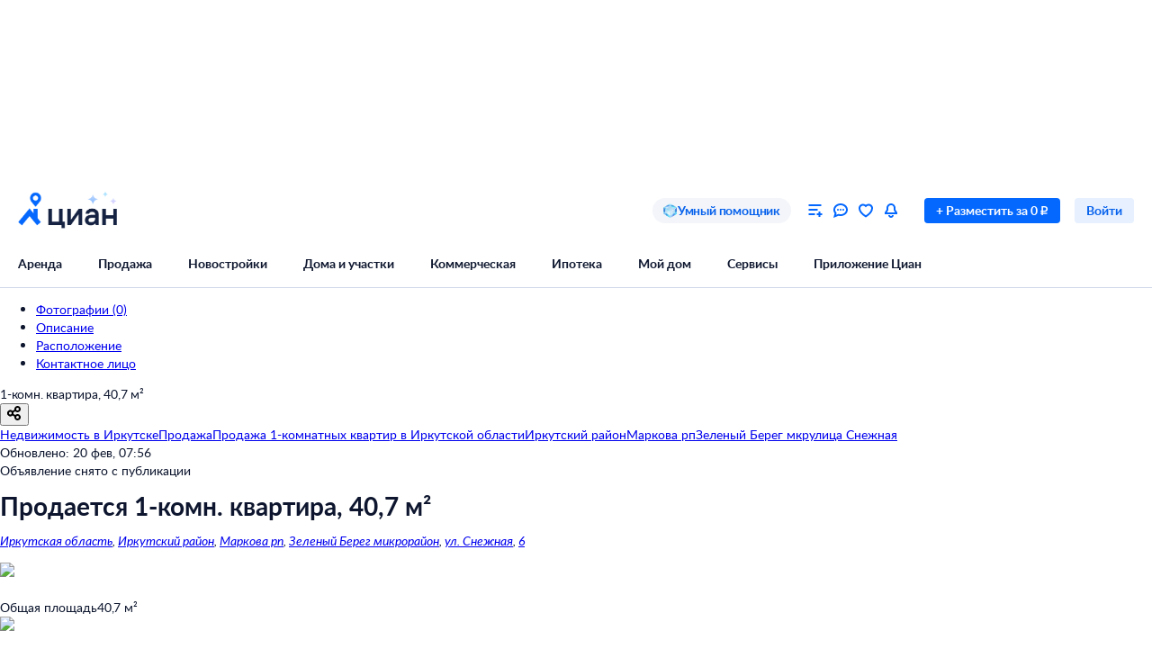

--- FILE ---
content_type: application/javascript
request_url: https://static.cdn-cian.ru/frontend/frontend-offer-card/chunk.d3bbe247a583b92e.js
body_size: 179046
content:
(self.__LOADABLE_LOADED_CHUNKS__=self.__LOADABLE_LOADED_CHUNKS__||[]).push([["1407"],{65184:function(e,n,t){var a={"./dark.module.css":"97256","./light.module.css":"48482"};function r(e){return t(i(e))}function i(e){if(!t.o(a,e)){var n=Error("Cannot find module '"+e+"'");throw n.code="MODULE_NOT_FOUND",n}return a[e]}r.keys=function(){return Object.keys(a)},r.resolve=i,e.exports=r,r.id=65184},88123:function(e,n,t){var a={"./M.module.css":"90940","./XS.module.css":"31910"};function r(e){return t(i(e))}function i(e){if(!t.o(a,e)){var n=Error("Cannot find module '"+e+"'");throw n.code="MODULE_NOT_FOUND",n}return a[e]}r.keys=function(){return Object.keys(a)},r.resolve=i,e.exports=r,r.id=88123},50186:function(e,n,t){var a={"./black.module.css":"99661","./white.module.css":"81087"};function r(e){return t(i(e))}function i(e){if(!t.o(a,e)){var n=Error("Cannot find module '"+e+"'");throw n.code="MODULE_NOT_FOUND",n}return a[e]}r.keys=function(){return Object.keys(a)},r.resolve=i,e.exports=r,r.id=50186},19135:function(e,n,t){var a={"./M.module.css":"61374","./XS.module.css":"42888"};function r(e){return t(i(e))}function i(e){if(!t.o(a,e)){var n=Error("Cannot find module '"+e+"'");throw n.code="MODULE_NOT_FOUND",n}return a[e]}r.keys=function(){return Object.keys(a)},r.resolve=i,e.exports=r,r.id=19135},63468:function(e,n,t){var a={"./M.module.css":"97669","./S.module.css":"72623"};function r(e){return t(i(e))}function i(e){if(!t.o(a,e)){var n=Error("Cannot find module '"+e+"'");throw n.code="MODULE_NOT_FOUND",n}return a[e]}r.keys=function(){return Object.keys(a)},r.resolve=i,e.exports=r,r.id=63468},62052:function(e,n,t){var a={"./black.module.css":"87879","./blue.module.css":"33154","./gray.module.css":"28341","./white.module.css":"39881"};function r(e){return t(i(e))}function i(e){if(!t.o(a,e)){var n=Error("Cannot find module '"+e+"'");throw n.code="MODULE_NOT_FOUND",n}return a[e]}r.keys=function(){return Object.keys(a)},r.resolve=i,e.exports=r,r.id=62052},72133:function(e){"use strict";e.exports="data:image/svg+xml,%3csvg xmlns='http://www.w3.org/2000/svg' width='16' height='16' fill='none' viewBox='0 0 16 16'%3e%3cpath fill='white' d='M12 15.096V1.006h3v14.09zM7 6.038v9.058h3V6.038zm-5 3.02v6.038h3V9.058z'/%3e%3c/svg%3e"},98504:function(e,n,t){"use strict";e.exports=t.p+"icon.1d51efdf1329789e.svg"},28099:function(e){"use strict";e.exports="data:image/svg+xml,%3csvg xmlns='http://www.w3.org/2000/svg' width='64' height='64' viewBox='0 0 64 64'%3e%3cg fill='none'%3e%3cpath fill='%23FFF5E5' d='M32 0C14.355 0 0 14.355 0 32s14.355 32 32 32 32-14.355 32-32S49.645 0 32 0'/%3e%3cpath fill='%23E2AC4B' d='M32 37.565c.768 0 1.391-.623 1.391-1.391V18.087a1.391 1.391 0 0 0-2.782 0v18.087c0 .768.623 1.391 1.391 1.391'/%3e%3ccircle cx='32' cy='44.522' r='2.783' fill='%23E2AC4B'/%3e%3c/g%3e%3c/svg%3e"},48213:function(e){"use strict";e.exports="data:image/svg+xml,%3csvg xmlns='http://www.w3.org/2000/svg' xmlns:xlink='http://www.w3.org/1999/xlink' width='64' height='64' viewBox='0 0 64 64'%3e%3cdefs%3e%3ccircle id='xcf64560e__a' cx='32' cy='32' r='32'/%3e%3c/defs%3e%3cg fill='none' fill-rule='evenodd'%3e%3cmask id='xcf64560e__b' fill='white'%3e%3cuse xlink:href='%23xcf64560e__a'/%3e%3c/mask%3e%3cuse xlink:href='%23xcf64560e__a' fill='%23FF9D00' fill-opacity='.1'/%3e%3cg fill-rule='nonzero' mask='url(%23xcf64560e__b)'%3e%3cpath fill='%23B3B3B3' d='m45.23 12.321-1.51-.305a.768.768 0 0 0-.922.71l-.316 5.435a.77.77 0 0 0 1.495.303l1.824-5.13a.77.77 0 0 0-.573-1.013h.001zm-7.414.591a.77.77 0 0 0-.977-.633l-1.479.427a.77.77 0 0 0-.49 1.056l2.235 4.965a.77.77 0 0 0 1.465-.422zm15.129 3.873a.77.77 0 0 0-.284-.571l-1.198-.97a.77.77 0 0 0-1.146.204l-2.793 4.673a.77.77 0 0 0 1.186.96l3.99-3.701a.77.77 0 0 0 .245-.595'/%3e%3cpath fill='%23E2AC4B' d='M40.95 22.653a2.2 2.2 0 0 0-2.047 2.345l.025 3.653a.798.798 0 0 1-1.368.56l-1.708-1.773-1.003-1.044-8.38-8.698a2.214 2.214 0 0 0-2.933-.288 2.133 2.133 0 0 0-.226 3.163l6.803 7.065a.85.85 0 0 1-.022 1.205.853.853 0 0 1-1.206-.022l-9.083-9.438a2.214 2.214 0 0 0-2.932-.289 2.13 2.13 0 0 0-.223 3.16l9.17 9.522a.853.853 0 1 1-1.23 1.183l-8.493-8.82a2.216 2.216 0 0 0-2.933-.29 2.133 2.133 0 0 0-.222 3.16l8.578 8.908a.853.853 0 0 1-1.228 1.183l-5.537-5.745a2.216 2.216 0 0 0-2.931-.295 2.13 2.13 0 0 0-.223 3.158l7.278 7.557 2.188 2.272 3.456 3.588a9.08 9.08 0 0 0 8.406 2.581l3.338 3.465a.853.853 0 0 0 1.206.022l8.6-8.282a.853.853 0 0 0 .023-1.207l-2.81-2.918-.116-16.465a2.2 2.2 0 0 0-2.217-2.176'/%3e%3cpath fill='%23FFD764' d='M44.597 21.741a2.2 2.2 0 0 0-2.047 2.345l.026 3.654a.798.798 0 0 1-1.373.558L39.5 26.526l-1.003-1.044-8.38-8.698a2.214 2.214 0 0 0-2.932-.288 2.133 2.133 0 0 0-.227 3.164l6.804 7.064a.85.85 0 0 1-.022 1.205.853.853 0 0 1-1.206-.022L23.45 18.47a2.214 2.214 0 0 0-2.933-.288 2.13 2.13 0 0 0-.222 3.16l9.17 9.52a.853.853 0 1 1-1.23 1.183l-8.494-8.82a2.216 2.216 0 0 0-2.932-.288 2.133 2.133 0 0 0-.223 3.16l8.579 8.907a.853.853 0 0 1-1.228 1.183L18.4 30.441a2.216 2.216 0 0 0-2.932-.295 2.13 2.13 0 0 0-.222 3.159l7.277 7.556 2.189 2.272 3.455 3.589a9.08 9.08 0 0 0 8.406 2.58l3.338 3.465a.853.853 0 0 0 1.207.022l8.6-8.282a.853.853 0 0 0 .022-1.207l-2.81-2.918-.115-16.465a2.2 2.2 0 0 0-2.218-2.176'/%3e%3c/g%3e%3c/g%3e%3c/svg%3e"},64032:function(e){"use strict";e.exports="data:image/svg+xml,%3csvg xmlns='http://www.w3.org/2000/svg' xmlns:xlink='http://www.w3.org/1999/xlink' width='64' height='64' viewBox='0 0 64 64'%3e%3cdefs%3e%3ccircle id='xcf64560e__a' cx='32' cy='32' r='32'/%3e%3c/defs%3e%3cg fill='none' fill-rule='evenodd'%3e%3cmask id='xcf64560e__b' fill='white'%3e%3cuse xlink:href='%23xcf64560e__a'/%3e%3c/mask%3e%3cuse xlink:href='%23xcf64560e__a' fill='%23FF9D00' fill-opacity='.1'/%3e%3cg fill-rule='nonzero' mask='url(%23xcf64560e__b)'%3e%3cpath fill='%23B3B3B3' d='m45.23 12.321-1.51-.305a.768.768 0 0 0-.922.71l-.316 5.435a.77.77 0 0 0 1.495.303l1.824-5.13a.77.77 0 0 0-.573-1.013h.001zm-7.414.591a.77.77 0 0 0-.977-.633l-1.479.427a.77.77 0 0 0-.49 1.056l2.235 4.965a.77.77 0 0 0 1.465-.422zm15.129 3.873a.77.77 0 0 0-.284-.571l-1.198-.97a.77.77 0 0 0-1.146.204l-2.793 4.673a.77.77 0 0 0 1.186.96l3.99-3.701a.77.77 0 0 0 .245-.595'/%3e%3cpath fill='%23E2AC4B' d='M40.95 22.653a2.2 2.2 0 0 0-2.047 2.345l.025 3.653a.798.798 0 0 1-1.368.56l-1.708-1.773-1.003-1.044-8.38-8.698a2.214 2.214 0 0 0-2.933-.288 2.133 2.133 0 0 0-.226 3.163l6.803 7.065a.85.85 0 0 1-.022 1.205.853.853 0 0 1-1.206-.022l-9.083-9.438a2.214 2.214 0 0 0-2.932-.289 2.13 2.13 0 0 0-.223 3.16l9.17 9.522a.853.853 0 1 1-1.23 1.183l-8.493-8.82a2.216 2.216 0 0 0-2.933-.29 2.133 2.133 0 0 0-.222 3.16l8.578 8.908a.853.853 0 0 1-1.228 1.183l-5.537-5.745a2.216 2.216 0 0 0-2.931-.295 2.13 2.13 0 0 0-.223 3.158l7.278 7.557 2.188 2.272 3.456 3.588a9.08 9.08 0 0 0 8.406 2.581l3.338 3.465a.853.853 0 0 0 1.206.022l8.6-8.282a.853.853 0 0 0 .023-1.207l-2.81-2.918-.116-16.465a2.2 2.2 0 0 0-2.217-2.176'/%3e%3cpath fill='%23FFD764' d='M44.597 21.741a2.2 2.2 0 0 0-2.047 2.345l.026 3.654a.798.798 0 0 1-1.373.558L39.5 26.526l-1.003-1.044-8.38-8.698a2.214 2.214 0 0 0-2.932-.288 2.133 2.133 0 0 0-.227 3.164l6.804 7.064a.85.85 0 0 1-.022 1.205.853.853 0 0 1-1.206-.022L23.45 18.47a2.214 2.214 0 0 0-2.933-.288 2.13 2.13 0 0 0-.222 3.16l9.17 9.52a.853.853 0 1 1-1.23 1.183l-8.494-8.82a2.216 2.216 0 0 0-2.932-.288 2.133 2.133 0 0 0-.223 3.16l8.579 8.907a.853.853 0 0 1-1.228 1.183L18.4 30.441a2.216 2.216 0 0 0-2.932-.295 2.13 2.13 0 0 0-.222 3.159l7.277 7.556 2.189 2.272 3.455 3.589a9.08 9.08 0 0 0 8.406 2.58l3.338 3.465a.853.853 0 0 0 1.207.022l8.6-8.282a.853.853 0 0 0 .022-1.207l-2.81-2.918-.115-16.465a2.2 2.2 0 0 0-2.218-2.176'/%3e%3c/g%3e%3c/g%3e%3c/svg%3e"},49621:function(e){"use strict";e.exports="data:image/svg+xml,%3csvg xmlns='http://www.w3.org/2000/svg' xmlns:xlink='http://www.w3.org/1999/xlink' width='64' height='64' viewBox='0 0 64 64'%3e%3cdefs%3e%3ccircle id='xcf64560e__a' cx='32' cy='32' r='32'/%3e%3c/defs%3e%3cg fill='none' fill-rule='evenodd'%3e%3cmask id='xcf64560e__b' fill='white'%3e%3cuse xlink:href='%23xcf64560e__a'/%3e%3c/mask%3e%3cuse xlink:href='%23xcf64560e__a' fill='%23FF9D00' fill-opacity='.1'/%3e%3cg fill-rule='nonzero' mask='url(%23xcf64560e__b)'%3e%3cpath fill='%23B3B3B3' d='m45.23 12.321-1.51-.305a.768.768 0 0 0-.922.71l-.316 5.435a.77.77 0 0 0 1.495.303l1.824-5.13a.77.77 0 0 0-.573-1.013h.001zm-7.414.591a.77.77 0 0 0-.977-.633l-1.479.427a.77.77 0 0 0-.49 1.056l2.235 4.965a.77.77 0 0 0 1.465-.422zm15.129 3.873a.77.77 0 0 0-.284-.571l-1.198-.97a.77.77 0 0 0-1.146.204l-2.793 4.673a.77.77 0 0 0 1.186.96l3.99-3.701a.77.77 0 0 0 .245-.595'/%3e%3cpath fill='%23E2AC4B' d='M40.95 22.653a2.2 2.2 0 0 0-2.047 2.345l.025 3.653a.798.798 0 0 1-1.368.56l-1.708-1.773-1.003-1.044-8.38-8.698a2.214 2.214 0 0 0-2.933-.288 2.133 2.133 0 0 0-.226 3.163l6.803 7.065a.85.85 0 0 1-.022 1.205.853.853 0 0 1-1.206-.022l-9.083-9.438a2.214 2.214 0 0 0-2.932-.289 2.13 2.13 0 0 0-.223 3.16l9.17 9.522a.853.853 0 1 1-1.23 1.183l-8.493-8.82a2.216 2.216 0 0 0-2.933-.29 2.133 2.133 0 0 0-.222 3.16l8.578 8.908a.853.853 0 0 1-1.228 1.183l-5.537-5.745a2.216 2.216 0 0 0-2.931-.295 2.13 2.13 0 0 0-.223 3.158l7.278 7.557 2.188 2.272 3.456 3.588a9.08 9.08 0 0 0 8.406 2.581l3.338 3.465a.853.853 0 0 0 1.206.022l8.6-8.282a.853.853 0 0 0 .023-1.207l-2.81-2.918-.116-16.465a2.2 2.2 0 0 0-2.217-2.176'/%3e%3cpath fill='%23FFD764' d='M44.597 21.741a2.2 2.2 0 0 0-2.047 2.345l.026 3.654a.798.798 0 0 1-1.373.558L39.5 26.526l-1.003-1.044-8.38-8.698a2.214 2.214 0 0 0-2.932-.288 2.133 2.133 0 0 0-.227 3.164l6.804 7.064a.85.85 0 0 1-.022 1.205.853.853 0 0 1-1.206-.022L23.45 18.47a2.214 2.214 0 0 0-2.933-.288 2.13 2.13 0 0 0-.222 3.16l9.17 9.52a.853.853 0 1 1-1.23 1.183l-8.494-8.82a2.216 2.216 0 0 0-2.932-.288 2.133 2.133 0 0 0-.223 3.16l8.579 8.907a.853.853 0 0 1-1.228 1.183L18.4 30.441a2.216 2.216 0 0 0-2.932-.295 2.13 2.13 0 0 0-.222 3.159l7.277 7.556 2.189 2.272 3.455 3.589a9.08 9.08 0 0 0 8.406 2.58l3.338 3.465a.853.853 0 0 0 1.207.022l8.6-8.282a.853.853 0 0 0 .022-1.207l-2.81-2.918-.115-16.465a2.2 2.2 0 0 0-2.218-2.176'/%3e%3c/g%3e%3c/g%3e%3c/svg%3e"},20878:function(e){"use strict";e.exports="data:image/svg+xml,%3csvg xmlns='http://www.w3.org/2000/svg' xmlns:xlink='http://www.w3.org/1999/xlink' width='64' height='64' viewBox='0 0 64 64'%3e%3cdefs%3e%3ccircle id='xcf64560e__a' cx='32' cy='32' r='32'/%3e%3c/defs%3e%3cg fill='none' fill-rule='evenodd'%3e%3cmask id='xcf64560e__b' fill='white'%3e%3cuse xlink:href='%23xcf64560e__a'/%3e%3c/mask%3e%3cuse xlink:href='%23xcf64560e__a' fill='%23FF9D00' fill-opacity='.1'/%3e%3cg fill-rule='nonzero' mask='url(%23xcf64560e__b)'%3e%3cpath fill='%23B3B3B3' d='m45.23 12.321-1.51-.305a.768.768 0 0 0-.922.71l-.316 5.435a.77.77 0 0 0 1.495.303l1.824-5.13a.77.77 0 0 0-.573-1.013h.001zm-7.414.591a.77.77 0 0 0-.977-.633l-1.479.427a.77.77 0 0 0-.49 1.056l2.235 4.965a.77.77 0 0 0 1.465-.422zm15.129 3.873a.77.77 0 0 0-.284-.571l-1.198-.97a.77.77 0 0 0-1.146.204l-2.793 4.673a.77.77 0 0 0 1.186.96l3.99-3.701a.77.77 0 0 0 .245-.595'/%3e%3cpath fill='%23E2AC4B' d='M40.95 22.653a2.2 2.2 0 0 0-2.047 2.345l.025 3.653a.798.798 0 0 1-1.368.56l-1.708-1.773-1.003-1.044-8.38-8.698a2.214 2.214 0 0 0-2.933-.288 2.133 2.133 0 0 0-.226 3.163l6.803 7.065a.85.85 0 0 1-.022 1.205.853.853 0 0 1-1.206-.022l-9.083-9.438a2.214 2.214 0 0 0-2.932-.289 2.13 2.13 0 0 0-.223 3.16l9.17 9.522a.853.853 0 1 1-1.23 1.183l-8.493-8.82a2.216 2.216 0 0 0-2.933-.29 2.133 2.133 0 0 0-.222 3.16l8.578 8.908a.853.853 0 0 1-1.228 1.183l-5.537-5.745a2.216 2.216 0 0 0-2.931-.295 2.13 2.13 0 0 0-.223 3.158l7.278 7.557 2.188 2.272 3.456 3.588a9.08 9.08 0 0 0 8.406 2.581l3.338 3.465a.853.853 0 0 0 1.206.022l8.6-8.282a.853.853 0 0 0 .023-1.207l-2.81-2.918-.116-16.465a2.2 2.2 0 0 0-2.217-2.176'/%3e%3cpath fill='%23FFD764' d='M44.597 21.741a2.2 2.2 0 0 0-2.047 2.345l.026 3.654a.798.798 0 0 1-1.373.558L39.5 26.526l-1.003-1.044-8.38-8.698a2.214 2.214 0 0 0-2.932-.288 2.133 2.133 0 0 0-.227 3.164l6.804 7.064a.85.85 0 0 1-.022 1.205.853.853 0 0 1-1.206-.022L23.45 18.47a2.214 2.214 0 0 0-2.933-.288 2.13 2.13 0 0 0-.222 3.16l9.17 9.52a.853.853 0 1 1-1.23 1.183l-8.494-8.82a2.216 2.216 0 0 0-2.932-.288 2.133 2.133 0 0 0-.223 3.16l8.579 8.907a.853.853 0 0 1-1.228 1.183L18.4 30.441a2.216 2.216 0 0 0-2.932-.295 2.13 2.13 0 0 0-.222 3.159l7.277 7.556 2.189 2.272 3.455 3.589a9.08 9.08 0 0 0 8.406 2.58l3.338 3.465a.853.853 0 0 0 1.207.022l8.6-8.282a.853.853 0 0 0 .022-1.207l-2.81-2.918-.115-16.465a2.2 2.2 0 0 0-2.218-2.176'/%3e%3c/g%3e%3c/g%3e%3c/svg%3e"},85510:function(e){"use strict";e.exports="data:image/svg+xml,%3csvg xmlns='http://www.w3.org/2000/svg' width='64' height='64' fill='none'%3e%3cpath fill='white' d='M0 0h64v64H0z'/%3e%3cpath fill='%230468FF' fill-rule='evenodd' d='M38.6 23.234c-1.368 0-2.476-1.16-2.476-2.592s1.108-2.593 2.476-2.593 2.476 1.16 2.476 2.593c0 1.432-1.108 2.592-2.476 2.592m0-8.234c-2.982 0-5.4 2.532-5.4 5.655a5.82 5.82 0 0 0 1.096 3.414l.359.521 3.945 4.982 4.304-5.503A5.8 5.8 0 0 0 44 20.655C44 17.532 41.582 15 38.6 15m2.022 26.422V31.39H36.31v4.711L32 30.786 20 45.59l3.992 3.412L32 39.12 40.008 49 44 45.589z' clip-rule='evenodd'/%3e%3c/svg%3e"},36134:function(e){"use strict";e.exports="data:image/svg+xml,%3csvg xmlns='http://www.w3.org/2000/svg' width='64' height='64' viewBox='0 0 64 64'%3e%3cg fill='none'%3e%3cpath fill='%23FFF5E5' d='M32 0C14.355 0 0 14.355 0 32s14.355 32 32 32 32-14.355 32-32S49.645 0 32 0'/%3e%3cpath fill='%23E2AC4B' d='M32 37.565c.768 0 1.391-.623 1.391-1.391V18.087a1.391 1.391 0 0 0-2.782 0v18.087c0 .768.623 1.391 1.391 1.391'/%3e%3ccircle cx='32' cy='44.522' r='2.783' fill='%23E2AC4B'/%3e%3c/g%3e%3c/svg%3e"},1672:function(e){"use strict";e.exports="data:image/svg+xml,%3csvg xmlns='http://www.w3.org/2000/svg' xmlns:xlink='http://www.w3.org/1999/xlink' width='64' height='64' viewBox='0 0 64 64'%3e%3cdefs%3e%3ccircle id='xcf64560e__a' cx='32' cy='32' r='32'/%3e%3c/defs%3e%3cg fill='none' fill-rule='evenodd'%3e%3cmask id='xcf64560e__b' fill='white'%3e%3cuse xlink:href='%23xcf64560e__a'/%3e%3c/mask%3e%3cuse xlink:href='%23xcf64560e__a' fill='%23FF9D00' fill-opacity='.1'/%3e%3cg fill-rule='nonzero' mask='url(%23xcf64560e__b)'%3e%3cpath fill='%23B3B3B3' d='m45.23 12.321-1.51-.305a.768.768 0 0 0-.922.71l-.316 5.435a.77.77 0 0 0 1.495.303l1.824-5.13a.77.77 0 0 0-.573-1.013h.001zm-7.414.591a.77.77 0 0 0-.977-.633l-1.479.427a.77.77 0 0 0-.49 1.056l2.235 4.965a.77.77 0 0 0 1.465-.422zm15.129 3.873a.77.77 0 0 0-.284-.571l-1.198-.97a.77.77 0 0 0-1.146.204l-2.793 4.673a.77.77 0 0 0 1.186.96l3.99-3.701a.77.77 0 0 0 .245-.595'/%3e%3cpath fill='%23E2AC4B' d='M40.95 22.653a2.2 2.2 0 0 0-2.047 2.345l.025 3.653a.798.798 0 0 1-1.368.56l-1.708-1.773-1.003-1.044-8.38-8.698a2.214 2.214 0 0 0-2.933-.288 2.133 2.133 0 0 0-.226 3.163l6.803 7.065a.85.85 0 0 1-.022 1.205.853.853 0 0 1-1.206-.022l-9.083-9.438a2.214 2.214 0 0 0-2.932-.289 2.13 2.13 0 0 0-.223 3.16l9.17 9.522a.853.853 0 1 1-1.23 1.183l-8.493-8.82a2.216 2.216 0 0 0-2.933-.29 2.133 2.133 0 0 0-.222 3.16l8.578 8.908a.853.853 0 0 1-1.228 1.183l-5.537-5.745a2.216 2.216 0 0 0-2.931-.295 2.13 2.13 0 0 0-.223 3.158l7.278 7.557 2.188 2.272 3.456 3.588a9.08 9.08 0 0 0 8.406 2.581l3.338 3.465a.853.853 0 0 0 1.206.022l8.6-8.282a.853.853 0 0 0 .023-1.207l-2.81-2.918-.116-16.465a2.2 2.2 0 0 0-2.217-2.176'/%3e%3cpath fill='%23FFD764' d='M44.597 21.741a2.2 2.2 0 0 0-2.047 2.345l.026 3.654a.798.798 0 0 1-1.373.558L39.5 26.526l-1.003-1.044-8.38-8.698a2.214 2.214 0 0 0-2.932-.288 2.133 2.133 0 0 0-.227 3.164l6.804 7.064a.85.85 0 0 1-.022 1.205.853.853 0 0 1-1.206-.022L23.45 18.47a2.214 2.214 0 0 0-2.933-.288 2.13 2.13 0 0 0-.222 3.16l9.17 9.52a.853.853 0 1 1-1.23 1.183l-8.494-8.82a2.216 2.216 0 0 0-2.932-.288 2.133 2.133 0 0 0-.223 3.16l8.579 8.907a.853.853 0 0 1-1.228 1.183L18.4 30.441a2.216 2.216 0 0 0-2.932-.295 2.13 2.13 0 0 0-.222 3.159l7.277 7.556 2.189 2.272 3.455 3.589a9.08 9.08 0 0 0 8.406 2.58l3.338 3.465a.853.853 0 0 0 1.207.022l8.6-8.282a.853.853 0 0 0 .022-1.207l-2.81-2.918-.115-16.465a2.2 2.2 0 0 0-2.218-2.176'/%3e%3c/g%3e%3c/g%3e%3c/svg%3e"},95446:function(e,n,t){"use strict";t.d(n,{A:function(){return s}});var a=t(70210),r=t(17326),i=t(54305);t(72362);var o=t(50944),s=function(e){var n=e.banksList;return(0,a.jsx)("div",{"data-name":"BanksList",className:o.banks,children:n.map(function(e,n){var t=e.name,s=e.icon;return(0,a.jsxs)("div",{className:o.bank,children:[(0,a.jsx)("span",{className:(0,i.A)(o.icon),style:{backgroundImage:"url(".concat(s,")")}}),(0,a.jsx)(r.UIHeading5,{as:"span",children:t})]},n)})})}},57249:function(e,n,t){"use strict";function a(e,n,t,a){var r=t/12/100,i=Math.pow(r+1,a),o=Math.round(r*i/(i-1)*(e-n));return o<0&&(o=0),o}t.d(n,{o:function(){return a},Z:function(){return i}});var r=t(71513);function i(e){return(0,r.numberToPrettyString)(Math.ceil(e))}},38954:function(e,n,t){"use strict";t.d(n,{h:function(){return y}});var a=t(68859),r=t(70210),i=t(96016);t(72362);var o=t(33009),s=t(97421),c=t(33392),l=t(94438),d=t(87362),u=t(61178),f=t(13856),p=t(59421),m=t(25281),h=(0,a.Ng)(void 0,function(e){return{onYesButtonClick:function(){e((0,m.U4)()),e((0,m.w6)())},onDidNotPickUpPhoneButtonClick:function(){e((0,m.U4)()),e((0,m.w6)())}}})(function(e){var n=(0,a.wA)(),t=(0,o.D)(function(){n((0,u.KW)(!0))}),i=e.onYesButtonClick,m=e.onDidNotPickUpPhoneButtonClick;return(0,r.jsxs)("div",{"data-name":"QuestionBlock",className:p.question_block,children:["Подтвердилась ли информация, указанная в объявлении?",(0,r.jsxs)("div",{className:p.actions,children:[(0,r.jsx)("div",{className:p.action_button,children:(0,r.jsx)(s.$,{beforeIcon:(0,r.jsx)(c.y,{color:"current_color"}),size:"XS",theme:"fill_secondary",onClick:function(){(0,f.cm)("not_confirmed"),t()},children:"Нет"})}),(0,r.jsx)("div",{className:p.action_button,children:(0,r.jsx)(s.$,{beforeIcon:(0,r.jsx)(l.k,{color:"current_color"}),size:"XS",theme:"fill_secondary",onClick:function(){(0,f.cm)("confirmed"),i()},children:"Да"})}),(0,r.jsx)("div",{className:p.action_button,children:(0,r.jsx)(s.$,{size:"XS",theme:"fill_secondary",onClick:function(){(0,f.cm)("no_answer"),m()},beforeIcon:(0,r.jsx)(d.h,{color:"current_color"}),children:"Не взяли трубку"})})]})]})}),x=t(98868),v=t(7290),b=t(54305),g=t(81792);function j(e){var n=e.Icon,t=e.title;return(0,r.jsxs)("div",{"data-name":"AgentType",className:(0,b.A)(g.type_block,!n&&g["type_block--without_icon"]),children:[n,(0,r.jsx)("div",{className:g.type,children:t})]})}function _(e){var n=e.avatarUrl,t=e.firstName,a=e.name,i=e.isFromBuilder,o=e.isFromBuilderPresenter,s=e.isFromLeadFactory;return(0,r.jsxs)("div",{"data-name":"AgentInfo",className:x.agent_info,children:[n&&(0,r.jsx)("div",{className:x.avatar,children:(0,r.jsx)("img",{className:x["avatar-img"],src:n,alt:"Аватар агента"})}),(0,r.jsxs)("div",{className:x.titles,children:[(0,r.jsx)("div",{className:x.title,children:a||t}),(i||o)&&(0,r.jsx)(j,{Icon:s||o?null:(0,r.jsx)(v.M,{}),title:s?"Консультант":i?"Застройщик":o?"Агентство недвижимости":""})]})]})}var C=(0,a.Ng)(function(e){return{agent:e.offerData.agent,offerData:e.offerData}})(function(e){var n=e.agent,t=e.offerData;if(n){var a=n.absoluteAvatarUrl,i=n.name,o=n.firstName,s=t.offer,c=s.isFromBuilder,l=s.newbuilding,d=l&&l.isFromDeveloper,u=l&&l.isFromLeadFactory;return(0,r.jsx)(_,{"data-name":"InfoBlock",avatarUrl:a,name:i,firstName:o,isFromBuilder:c,isFromBuilderPresenter:d,isFromLeadFactory:u})}return null}),y=(0,a.Ng)(function(e){return{isOpen:e.feedback.isPopupOpened}},function(e){return{onClose:function(){e((0,m.U4)())}}})(function(e){var n=e.isOpen,t=e.onClose;return(0,r.jsx)(i.Q,{"data-name":"FeedbackPopup",open:n,onClose:t,content:(0,r.jsxs)("div",{className:p.body,children:[(0,r.jsx)(C,{}),(0,r.jsx)(h,{})]})})})},52517:function(e,n,t){"use strict";t.d(n,{j:function(){return u}});var a=t(68859),r=t(70210),i=t(96016);t(72362);var o=t(49746),s=t(7290),c=t(13856),l=!0,d=t(25281),u=(0,a.Ng)(function(e){return{isOpen:e.feedback.isFeedbackSentPopupOpened}},function(e){return{onClose:function(){e((0,d.Ed)())}}})(function(e){var n=e.isOpen,t=e.onClose;return n&&l&&((0,c.X7)(),l=!1),(0,r.jsx)(i.Q,{"data-name":"PopupFeedbackSent",open:n,onClose:t,content:(0,r.jsxs)("div",{className:o.body,children:[(0,r.jsx)("div",{className:o.image,children:(0,r.jsx)(s.I,{})}),(0,r.jsx)("div",{className:o.bold,children:"Спасибо за отзыв"})]})})})},31281:function(e,n,t){"use strict";t.d(n,{n:function(){return f}});var a=t(70210),r=t(72362),i=t(68859),o=t(69642),s=t(13856);function c(e){var n=e.onClick;return(0,a.jsxs)(a.Fragment,{children:[(0,a.jsx)("button",{type:"button",className:o.button,onClick:function(){(0,s.Qj)(),n()},children:"Расскажите"}),", подтвердилась ли информация в\xa0объявлении"]})}var l=t(15075);function d(e){var n=e.onClick;return(0,a.jsxs)(a.Fragment,{children:["Если захотите оставить жалобу,"," ",(0,a.jsx)("button",{type:"button",className:o.button,onClick:function(){(0,s.Qj)(),n()},children:"напишите нам"})]})}var u=t(25281),f=function(){var e=(0,i.wA)(),n=(0,i.d4)(l.k),t=r.useCallback(function(){e((0,u.ER)())},[]);return n?(0,a.jsx)(c,{"data-name":"TextWithLinkContainer",onClick:t}):(0,a.jsx)(d,{onClick:t})}},13856:function(e,n,t){"use strict";t.d(n,{Qj:function(){return r},X7:function(){return o},cm:function(){return i}});var a=t(17402);function r(){(0,a.ca)("event",{action:"Open",category:"CallRate_popup",label:"",name:"oldevent"})}function i(e){(0,a.ca)("event",{action:"Rate",category:"CallRate_popup",label:e,name:"oldevent"})}function o(){(0,a.ca)("event",{action:"Copmplain_send",category:"CallRate_popup",label:"",name:"oldevent"})}},7290:function(e,n,t){"use strict";t.d(n,{M:function(){return o},I:function(){return s}});var a=t(97472),r=t(5541),i=t(70210);function o(e){return(0,i.jsx)("svg",(0,r._)((0,a._)({"data-name":"Builder"},e),{xmlns:"http://www.w3.org/2000/svg",width:"14",height:"18",viewBox:"0 0 14 14",children:(0,i.jsxs)("g",{fill:"#2E9E00",fillRule:"evenodd",children:[(0,i.jsx)("path",{d:"M7 13.945c-1.071 0-2.023-.436-2.38-1.2-.12-.218 0-.436.119-.545.238-.11.476 0 .595.11.357.763 1.428.763 1.666.763s1.31-.11 1.666-.764c.12-.218.357-.218.595-.109.238.11.238.327.12.545-.358.764-1.31 1.2-2.381 1.2z"}),(0,i.jsx)("path",{d:"M11.998 10.455c-.119 2.4-2.26 4.363-4.879 4.363-2.618 0-4.88-1.963-4.88-4.363H1.05c.12 3.054 2.738 5.454 6.07 5.454 3.332 0 6.07-2.4 6.07-5.454h-1.19z"}),(0,i.jsx)("path",{d:"M9.856 10.673c0-.328-.357-.655-.714-.655s-.714.327-.714.655c0 .327.357.654.714.654s.714-.218.714-.654zM4.977 11.436c.357 0 .714-.327.714-.654s-.357-.655-.714-.655-.714.218-.714.655c0 .436.357.654.714.654zM9.975 2.49V5h-1.19V.636h-3.57V5h-1.19V2.49c-2.38 1.092-2.856 4.692-2.856 4.692H.455v2.182h13.09V7.182h-.714s-.476-3.6-2.856-4.691z"})]})}))}function s(e){return(0,i.jsx)("svg",(0,r._)((0,a._)({"data-name":"Bubbles"},e),{xmlns:"http://www.w3.org/2000/svg",width:"66",height:"42",viewBox:"0 0 66 42",children:(0,i.jsxs)("g",{fill:"none",fillRule:"evenodd",strokeWidth:"2",children:[(0,i.jsx)("path",{stroke:"#2B87DB",d:"M29.681 31.885c-2.43 3.996-7.359 6.678-13.08 6.598a17.221 17.221 0 0 1-6.807-1.487l-4.146 2.626-.209-5.529c-2.374-2.27-3.84-5.239-3.885-8.473-.097-6.99 6.482-12.563 14.695-12.448 2.485.034 4.836.586 6.91 1.534"}),(0,i.jsx)("path",{stroke:"#E7526E",d:"M58.782 29.021c3.308-2.967 5.32-6.878 5.319-11.165.002-9.266-9.387-16.774-20.973-16.772-11.585.004-20.979 7.518-20.981 16.783-.004 9.268 9.387 16.777 20.972 16.773 3.45 0 6.704-.667 9.575-1.848l5.9 3.557.188-7.328z"})]})}))}t(72362)},55770:function(e,n,t){"use strict";t.d(n,{N:function(){return m}});var a=t(89668),r=t(36001),i=t(7996),o=t(63219),s=t(97472),c=t(5541),l=t(25812),d=t(70210),u=t(54305),f=t(72362),p=t(93932),m=function(e){function n(){return(0,r._)(this,n),(0,a._)(this,n,arguments)}return(0,o._)(n,e),(0,i._)(n,[{key:"render",value:function(){var e=this.props,n=e.className,t=e.children,a=e.hidePointer,r=(0,l._)(e,["className","children","hidePointer"]);return(0,d.jsx)("a",(0,c._)((0,s._)({"data-name":"Link"},r),{className:(0,u.A)(p.link,a&&p["without-pointer"],n),children:t}))}}]),n}(f.Component)},42511:function(e,n,t){"use strict";t.d(n,{E:function(){return d}});var a=t(97472),r=t(5541),i=t(25812),o=t(70210),s=t(54305);t(72362);var c=t(12682),l=t.t(c,2);function d(e){var n=e.textSize,t=e.children,d=e.bold,u=e.color,f=(0,i._)(e,["textSize","children","bold","color"]);return(0,o.jsx)("span",(0,r._)((0,a._)({"data-name":"Text"},f),{className:(0,s.A)(l[void 0===n?"base":n],d&&c.bold,u&&l[u]),children:t}))}},51485:function(e,n,t){"use strict";t.d(n,{N:function(){return es}});var a=t(97472),r=t(5541),i=t(37311),o=t(70210),s=t(55673),c=t(24863),l=t(72362),d=t(23447),u=t(37242),f=t(22844),p=t(68859),m=t(10487),h=t(9306),x=t(13849),v=t(99388),b=t(10831),g=t(82520);function j(e){return{v:1,apiType:"public",method:"POST",microserviceName:"ad-banner",pathApi:"/v1/get-banner-enrichments/",response:{200:{contentType:"json"},400:{contentType:"json"}},request:{contentType:"json",parameters:e}}}var _=new Map;function C(e){var n=e.objectId,t=e.objectType,a=e.dealType,r=e.useServerEnrichment,o=(0,h.X)(),s="1"===r,c=n?parseInt(n,10):null,d=(0,i._)((0,l.useState)(function(){if(_.size>100)return _.clear(),null;var e,n=null;return c&&s&&(n=null!=(e=_.get(c))?e:null),n}),2),u=d[0],f=d[1];return(0,l.useEffect)(function(){var e;s&&c&&!u&&(e={objectId:c,dealType:a,objectType:t},(0,x._)(function(){var n,t,a;return(0,v.__generator)(this,function(r){return n=o.httpApi,t=o.logger,a="src/shared/services/fetchGetBannerEnrichmentsService.ts",[2,(function(e){return(0,x._)(function(e){var n,t,a,r,i,o,s,c;return(0,v.__generator)(this,function(l){switch(l.label){case 0:return n=e.httpApi,t=e.config,a=e.mappers,r=e.parameters,[4,n.fetch(j(r),t)];case 1:if(o=(i=l.sent()).statusCode,s=i.response,c=i.headers,a&&o in a){if(200===o)return[2,a[200](s,c)];if(400===o)return[2,a[400](s,c)]}return[2,{statusCode:o,response:s,headers:c}]}})}).apply(this,arguments)})({httpApi:n,parameters:e}).then(function(n){var r=n.statusCode;switch(n.statusCode){case 200:return n.response;case 400:var i,o=new b.RV({message:"Ошибка в запросе: ".concat(null==(i=n.response)?void 0:i.message),domain:a,statusCode:r,details:{model:JSON.stringify(j(e))}});throw t.warning(o.message,{domain:o.domain,details:o.printDetails()}),o;default:var s=new b.RV({message:"Неизвестный статус ответа: ".concat(r),domain:a,statusCode:r,details:{model:JSON.stringify(j(e))}});throw t.error(s.message,{domain:s.domain,details:s.printDetails()}),s}},function(n){var r=new g.B({message:"Неизвестная ошибка в запросе",domain:a,details:{model:JSON.stringify(j(e))}});throw t.error(n,{domain:r.domain,message:r.message,details:r.printDetails()}),r})]})})()).then(function(e){e.enrichments&&(_.set(c,e.enrichments),f(e.enrichments))},m.noop)},[]),u}var y=t(92191),k=t(42519),w=t(54819),N=t(17326),S=t(89105),T=t(82360),I=t(62531),P=t(54305),A=t(87118),M=function(e){var n=e.title,t=e.annotation,a=e.image,r=e.url,i=e.label,s=e.logoUrl,c=e.description,l=e.sizes,d=e.mortgageTermsWarning,u=e.mortgageWarning,f=!!(u||d);return(0,o.jsxs)("a",{"data-name":"TgbNativedescGeneralNarrow","data-testid":"url",href:r,target:"_blank",className:(0,P.$)(A.container,f&&A["container-with-mortgage-annotations"]),rel:"noopener noreferrer",style:l,children:[(0,o.jsxs)("div",{className:A.content,children:[(0,o.jsxs)("div",{className:A["title-container"],children:[(0,o.jsx)(N.UIHeading3,{children:n}),!!c&&(0,o.jsx)(S.UIText1,{children:c})]}),!!s&&(0,o.jsx)("div",{className:A["logo-container"],children:(0,o.jsx)(T._,{src:s,borderRadius:"4px",width:60,height:60,objectFit:"contain"})})]}),f&&(0,o.jsx)("div",{className:A["mortgage-annotations"],children:(0,o.jsx)(k.X,{splitMortgageTermsWarning:!0,height:l.height,mortgageTermsWarning:d,mortgageWarning:u})}),(0,o.jsxs)("div",{className:A["photo-block"],style:{backgroundImage:"url(".concat(a,")")},children:[!!i&&(0,o.jsx)("div",{className:A["photo-label"],children:(0,o.jsx)(I.J,{color:"text-inverted-default",background:"overlay-default",children:i})}),!!t&&(0,o.jsx)("div",{className:A.annotation,children:(0,o.jsx)(w.R,{theme:"dark-background",text:t})})]})]})},F=t(76225),B=t(33247),O=t(97421),L=t(30012),U=t(12159),E=t(87362),D=t(86846),R=t(75620),z=t(78387),H=t(57767),V=t(12064),W=t(2644),q=t(98965),G=t(43939),X=t(85414),$=t(94390),Q=t(53750),Z=t(88904),Y={ekb:z.y,highway:H.U,kzn:V.N,mow:W.f,nn:q.Y,nsk:G.a,railway:X.V,smr:$.X,spb:Q.J},K=function(e){var n=e.iconType,t=e.iconColor,a=Y[n],r={};return t&&(r.color=t),(0,o.jsx)("div",{"data-name":"TransportIcon","data-testid":"TransportIcon",className:Z.container,style:r,children:(0,o.jsx)(a,{color:"current_color","data-testid":"icon-".concat(n)})})},J=function(e){var n=e.iconColor,t=e.name,a=e.remoteness,r=e.iconType;return(0,o.jsxs)("div",{"data-name":"Transport",className:R.container,"data-testid":"metro_block",children:[!!n&&!!r&&(0,o.jsx)("div",{className:R.icon,children:(0,o.jsx)(K,{iconColor:n,iconType:r})}),(0,o.jsx)(S.UIText2,{display:"inline",children:t}),(0,o.jsx)("span",{className:R.remoteness,children:(0,o.jsx)(S.UIText2,{color:"gray60_100",display:"inline",children:a})})]})},ee=function(e){var n=e.title,t=e.address,a=e.description,r=e.annotation,i=e.image,s=e.url,c=e.button,d=e.label,u=e.logoImageUrl,f=e.builderName,p=e.transports,m=e.sizes,h=e.mortgageTermsWarning,x=e.mortgageWarning,v=(0,B.B)(),b=v.state,g=v.setTrue,j=(0,l.useCallback)(function(e){e.preventDefault(),g()},[g]);if(b)return(0,o.jsx)("div",{"data-name":"TgbNativedescGeneralWide",className:D.empty,"data-testid":"empty_native_adfox_block"});var _=!!(x||h);return(0,o.jsxs)("a",{"data-testid":"tgb-nativedesc-general-footer",href:s,target:"_blank",className:(0,P.$)(D.container,_&&D["container--mortgage-annotations"]),rel:"noopener noreferrer",style:m,children:[(0,o.jsxs)("div",{className:D.content,children:[(0,o.jsxs)("div",{className:D["photo-block"],children:[!!d&&(0,o.jsx)("div",{"data-testid":"photo-label",className:D["photo-label"],children:(0,o.jsx)(I.J,{color:"text-inverted-default",background:"text-secondary-default",children:d})}),(0,o.jsx)(T._,{src:i,objectFit:"cover"})]}),(0,o.jsxs)("div",{className:D["main-content-block"],children:[(0,o.jsxs)("div",{className:D["content-container"],children:[(0,o.jsx)(N.UIHeading3,{color:"text-main-default",children:n}),(0,o.jsxs)("div",{children:[!!p.length&&(0,o.jsx)("div",{className:D["transports-container"],children:p.map(function(e){return(0,o.jsx)(J,{name:e.name,remoteness:e.remoteness,iconColor:e.iconColor,iconType:e.iconType},e.id)})}),(0,o.jsx)(S.UIText2,{"data-testid":"address",color:"gray60_100",children:t})]}),(0,o.jsx)("div",{className:D["description-wrapper"],children:(0,o.jsx)(S.UIText2,{as:"p",children:a})})]}),(0,o.jsx)("div",{children:(0,o.jsx)(O.$,{"data-testid":"more-about-jk-button",fullWidth:!1,theme:"fill_primary",size:"XS",children:c||"Подробнее о ЖК"})})]}),(0,o.jsxs)("div",{className:D["publisher-block"],children:[(0,o.jsx)(L.e,{size:80,src:u,type:"builder"}),(0,o.jsx)("div",{className:D["builder-name-wrapper"],children:(0,o.jsx)(S.UIText2,{"data-testid":"builderName",children:f})}),(0,o.jsxs)("div",{className:D["ad-info"],children:[(0,o.jsx)(S.UIText3,{color:"gray40_100",children:r}),(0,o.jsx)(F.U,{size:12})]})]}),(0,o.jsx)("div",{className:D["close-block"],"data-testid":"close-block",children:(0,o.jsx)("div",{children:(0,o.jsx)(U.K,{"data-testid":"close-button",icon:(0,o.jsx)(E.h,{}),onClick:j})})})]}),_&&(0,o.jsx)("div",{className:D["mortgage-annotations"],children:(0,o.jsx)(k.X,{height:m.height,mortgageWarning:x,mortgageTermsWarning:h})})]})},en=function(e){var n,t,r,i,s,c,l,u,f,m,h,x,v,b,g=e.context,j=e.behavior,_=(0,d.XH)().sizes,k=(0,p.d4)(y.IU),w=C(g);switch(j){case"narrow":return(0,o.jsx)(M,(0,a._)({"data-name":"TgbNativedescGeneralContainer"},(t=(n={context:g,bannerEnrichment:w,sizes:_}).sizes,i=(r=n.context).url,s=r.label,c=r.image,l=r.title,u=r.annotation,f=r.description,m=r.logoImageUrl,h=r.mortgageTermsWarning,x=r.mortgageWarning,v=n.bannerEnrichment,b={annotation:u,description:f,image:c,label:s,logoUrl:m,title:l,url:i,mortgageTermsWarning:h,mortgageWarning:x,sizes:t},v&&Object.assign(b,{logoUrl:v.publisher.logo.url}),b)));case"wide":return(0,o.jsx)(ee,(0,a._)({},function(e){var n=e.address,t=e.context,a=t.url,r=t.label,i=t.image,o=t.title,s=t.annotation,c=t.description,l=t.logoImageUrl,d=t.builderName,u=t.metro,f=t.metroColor,p=t.metroDistance,m=t.button,h=t.location,x=t.mortgageTermsWarning,v=t.mortgageWarning,b=e.sizes,g=e.bannerEnrichment,j=[];if(u){var _,C=(null==(_=n[0])?void 0:_.id)?function(e){switch(e){case -1:case 1:case 4593:return"mow";case -2:case 2:case 4588:return"spb";case 4612:case 4743:return"ekb";case 4618:case 4777:return"kzn";case 4598:case 4897:return"nsk";case 4608:case 4966:return"smr";case 4596:case 4885:return"nn";default:return null}}(n[0].id):null;j.push({iconColor:f,iconType:C,id:1,name:u,remoteness:p})}var y={logoImageUrl:l,url:a,transports:j,label:r,button:m,image:i,annotation:s,builderName:d,title:o,address:h,description:c,mortgageTermsWarning:x,mortgageWarning:v,sizes:b};return g&&Object.assign(y,{address:g.address,builderName:g.publisher.name,logoImageUrl:g.publisher.logo.url,transports:g.transports}),y}({address:k,context:g,bannerEnrichment:w,sizes:_})))}},et=t(95357),ea=function(e){var n=e.image,t=e.url,a=e.button,r=e.title,i=e.description,s=e.annotation,c=e.logoUrl,l=e.mortgageWarning,d=e.mortgageTermsWarning,u=e.label,f=e.sizes,p=!!(l||d);return(0,o.jsx)("a",{"data-name":"TgbStretch",href:t,target:"_blank",rel:"noreferrer noopener nofollow","data-testid":"TgbStretch",className:(0,P.$)(et.container,(p||!!s)&&et["container--with-annotation"]),style:f,children:(0,o.jsxs)("div",{className:et["container-inner"],"data-testid":"container-inner",children:[(0,o.jsxs)("div",{className:et.content,"data-testid":"content",children:[(0,o.jsx)("div",{className:et["photo-block"],style:{backgroundImage:"url(".concat(n,")")},"data-testid":"photo-block",children:!!u&&(0,o.jsx)("div",{className:et["photo-label"],"data-testid":"photo-label",children:(0,o.jsx)(I.J,{color:"text-inverted-default",background:"overlay-default",children:u})})}),(0,o.jsxs)("div",{className:et["main-content"],"data-testid":"main-content",children:[(0,o.jsxs)("div",{className:et["main-content-text"],children:[(0,o.jsx)(N.UIHeading1,{color:"text-main-default","data-testid":"title",children:r}),(0,o.jsx)(N.UIHeading3,{"data-testid":"description",children:i})]}),(0,o.jsx)("div",{className:et["button-container"],"data-testid":"button-container",children:(0,o.jsx)(O.$,{"data-testid":"more-about-jk-button",fullWidth:!1,theme:"fill_primary",size:"M",children:a||"Подробнее о ЖК"})})]}),!!c&&(0,o.jsx)("div",{className:et["logo-container"],"data-testid":"logo-container",children:(0,o.jsx)(T._,{src:c,borderRadius:"4px",width:68,height:68,objectFit:"contain","data-testid":"logo"})})]}),!!s&&(0,o.jsx)(w.R,{withoutPadding:!0,theme:"dark",text:s}),p&&(0,o.jsx)(k.X,{height:f.height,mortgageTermsWarning:d,mortgageWarning:l})]})})},er=function(e){var n,t,r,i,s,c,l,u,f,p,m,h,x,v,b,g=e.context,j=C(g),_=(0,d.XH)().sizes;return(0,o.jsx)(ea,(0,a._)({"data-name":"TgbStretchContainer"},(r=(t=(n={context:g,sizes:_,bannerEnrichment:j}).context).url,i=t.label,s=t.title,c=t.description,l=t.note,u=t.logoImageUrl,f=t.button,p=t.bgImageUrl,m=t.mortgageTermsWarning,h=t.mortgageWarning,x=n.sizes,v=n.bannerEnrichment,b={logoUrl:u,url:r,label:i,button:f,image:p,annotation:l,title:s,description:c,mortgageTermsWarning:m,mortgageWarning:h,sizes:x},v&&Object.assign(b,{logoUrl:v.publisher.logo.url}),b)))},ei=["tgb_stretch","tgb_nativedesc_general"],eo=(0,s.N)(function(e){var n=e.bundleName,t=e.bundleParams,r=(0,d.XH)().bannerPlace;if("banner.transfer"===n&&(null==t?void 0:t.htmlBase64))try{var i,s=f.o4.decode(t.htmlBase64),c=JSON.parse(s);if(i=c,"type"in i&&ei.includes(c.type))switch(c.type){case"tgb_nativedesc_general":return(0,o.jsx)(en,{"data-name":"OwnTemplates",behavior:"bottom"===r?"wide":"narrow",context:c});case"tgb_stretch":return(0,o.jsx)(er,{context:c})}}catch(e){return console.error("[AdFox] Failed to decode/parse bundleParams",t.bannerId,e),null}return(0,o.jsx)(u.m,(0,a._)({deviceType:"desktop"},e))}),es=(0,l.memo)(function(e){var n=e.position,t=e.galleryPosition,s=e.onStub,u=(0,d.XH)(),f=u.sizes,p=u.params,m=u.postViewAnalyticsData,h=u.isHidden,x=(0,i._)((0,l.useState)(h),2),v=x[0],b=x[1],g=(0,l.useCallback)(function(){b(!0),null==s||s()},[]),j=(0,l.useCallback)(function(){b(!0)},[]);return(0,l.useMemo)(function(){if(v)return null;var e=(0,c._)(eo,(0,r._)((0,a._)({},m),{galleryPosition:t,position:n}));return(0,o.jsx)(e,(0,r._)((0,a._)({},f),{params:p,onStub:g,onError:j}))},[v])})},31139:function(e,n,t){"use strict";t.d(n,{tW:function(){return d},Fr:function(){return f},eE:function(){return c},HD:function(){return s}});var a=t(70210),r=t(30629),i=t(72362),o=t(16664),s=i.memo(function(e){var n=e.agencyAvatar,t=e.onAgencyNameClick,i=e.agencyName,s=e.agencyLink,c=e.agencyLabels,l=e.agencyFeaturesElement,d=e.agentElement,u=e.title,f=e.theme,p=e.superAgentElement;return(0,a.jsx)("div",{"data-name":"AgencyBrandingAsideCardComponent","data-testid":"AgencyBrandingAsideCard",className:o.body,children:(0,a.jsx)(r.ContactCard,{title:u,onNameClick:t,avatar:(0,a.jsx)(r.ContactAvatar,{type:"agency",src:n}),name:i,href:s,labels:c,features:l,subcontact:d,theme:f,qualityInfo:p})})}),c=i.memo(function(e){var n=e.agentLink,t=e.agentName,i=e.agentReviews,o=e.agentAvatar,s=e.onAgentNameClick,c=e.qualityInfo;return(0,a.jsx)(r.Subcontact,{"data-name":"AgentDescriptionComponent",title:"Риелтор",onNameClick:s,href:n,name:t,labels:i,avatar:(0,a.jsx)(r.ContactAvatar,{type:"agent",src:o}),qualityInfo:c})}),l=t(70940),d=i.memo(function(){return(0,a.jsx)(r.ContactLabels,{"data-name":"AgencyLabelsComponent",labels:[{icon:(0,a.jsx)(l.c,{color:"icon-main-default"}),title:"Документы проверены"}]})}),u=t(77525),f=i.memo(function(e){var n=e.title;return(0,a.jsx)(r.ContactLabels,{"data-name":"AgentReviewsComponent",labels:[{icon:(0,a.jsx)(u.g,{color:"icon-warning-default"}),title:n}]})})},95513:function(e,n,t){"use strict";t.d(n,{vK:function(){return w},Rl:function(){return m},kU:function(){return b},et:function(){return u},Xn:function(){return y},Hg:function(){return s},f6:function(){return T},i0:function(){return j},LB:function(){return v}});var a=t(70210),r=t(89105),i=t(17326);t(72362);var o=t(47415),s=function(e){var n=e.logo,t=e.stats;return(0,a.jsxs)("div",{"data-name":"DeveloperLayout",className:o.container,children:[(0,a.jsx)("div",{children:n}),(0,a.jsx)("div",{className:o.wrapper,children:t.map(function(e){var n=e.testId,t=e.title,s=e.value,c=e.link;return c?(0,a.jsxs)("a",{"data-testid":n,className:o.title,href:c,target:"blank",rel:"noreferrer",children:[(0,a.jsx)(r.UIText3,{color:"gray60_100",children:t}),(0,a.jsx)(i.UIHeading5,{color:"text-primary-default",children:s})]},s):(0,a.jsxs)("div",{"data-testid":n,className:o.title,children:[(0,a.jsx)(r.UIText3,{color:"gray60_100",children:t}),(0,a.jsx)(i.UIHeading5,{color:"text-primary-default",children:s})]},s)})})]})},c=t(30012),l=t(53255),d=t(25924),u=function(e){var n=e.logoUrl,t=e.developerName,r=e.url;return(0,a.jsx)("div",{"data-name":"DeveloperLogo",className:d.logo,children:(0,a.jsxs)("a",{"data-testid":"developer-logo-link",href:r,target:"_blank",rel:"noreferrer",children:[(0,a.jsx)(c.e,{type:"builder",size:72,src:n}),(0,a.jsxs)("div",{className:d.title,children:[(0,a.jsx)(l.b,{children:"Застройщик"}),(0,a.jsx)(i.UIHeading3,{color:"text-primary-default",children:t})]})]})})},f=t(54305),p=t(11111),m=function(e){var n=e.logo,t=e.label,o=e.stats,s=e.isCompact,c=e.rating;return(0,a.jsxs)("div",{"data-name":"NewbuildingPremiumBuilderLayout",className:(0,f.A)(p.container,(t||c)&&p["with--label"],s&&p["with--compact"]),"data-testid":"NewbuildingPremiumBuilder",children:[!s&&(0,a.jsx)("div",{className:p.background}),(0,a.jsx)("div",{className:p.logo,children:n}),c&&(0,a.jsx)("div",{className:p.rating,children:c}),t&&(0,a.jsx)("div",{className:p.label,children:t}),(0,a.jsx)("div",{"data-testid":"sidebar-builder-info",className:(0,f.A)(p.wrapper,s&&p["wrapper--compact"]),children:o.filter(function(e){return!s||e.isAvailableForCompactMode}).map(function(e){var n=e.testId,t=e.title,c=e.value,l=e.link,d=e.onClick;return l?(0,a.jsxs)("a",{"data-testid":n,className:(0,f.A)(p.title,1===o.length&&p["full-width"],s&&p["title--compact"]),href:l,target:"blank",rel:"noreferrer",onClick:d,children:[(0,a.jsx)(r.UIText3,{color:"gray60_100",children:t}),(0,a.jsx)(i.UIHeading5,{color:"text-primary-default",children:c})]},c):(0,a.jsxs)("div",{"data-testid":n,className:(0,f.A)(p.title,1===o.length&&p["full-width"],s&&p["title--compact"]),children:[(0,a.jsx)(r.UIText3,{color:"gray60_100",children:t}),(0,a.jsx)(i.UIHeading5,{color:"text-primary-default",children:c})]},c)})})]})},h=t(14248),x=t(5300),v=function(){return(0,a.jsxs)("div",{"data-name":"NewbuildingPremiumBuilderLabel","data-testid":"premium-builder-label",className:x.label,children:[(0,a.jsx)(h.w,{color:"icon-main-default"}),(0,a.jsx)(r.UIText3,{color:"text-primary-default",children:"Надежный застройщик"})]})},b=function(e){var n=e.logoUrl,t=e.builderName,r=e.url,o=e.onClick;return(0,a.jsx)("div",{"data-name":"NewbuildingPremiumBuilderLogo",className:x.logo,"data-testid":"NewbuildingPremiumBuilderLogo",children:(0,a.jsxs)("a",{"data-testid":"builder-logo-link",href:r,target:"_blank",rel:"noreferrer",onClick:o,children:[(0,a.jsx)("div",{className:x.img,style:n?{backgroundImage:"url(".concat(n,")")}:{backgroundColor:"#f1f2f4"}}),(0,a.jsx)(l.b,{children:"Застройщик"}),(0,a.jsx)("span",{className:x.builder,children:(0,a.jsx)(i.UIHeading3,{color:"text-main-default",as:"h3",children:t})})]})})},g=t(87214),j=function(e){var n=e.avatar,t=e.avatarType,r=e.title,o=e.agentLink,s=e.agentName,d=e.agentReviews,u=e.agentProofs,f=e.superAgentElement;return(0,a.jsxs)("div",{"data-name":"AgentInfoLayout",className:g.wrapper,children:[o?(0,a.jsx)("a",{href:o,target:"_blank",rel:"noreferrer",children:(0,a.jsx)(c.e,{size:72,src:n,type:t})}):(0,a.jsx)(c.e,{size:72,src:n,type:t}),(0,a.jsxs)("div",{className:g.title,children:[(0,a.jsx)(l.b,{color:"gray60_100",children:r}),o?(0,a.jsx)("a",{className:g["agent-name"],href:o,target:"_blank",rel:"noreferrer",children:(0,a.jsx)(i.UIHeading3,{color:"text-primary-default",children:s})}):(0,a.jsx)("div",{className:g["agent-name"],children:(0,a.jsx)(i.UIHeading3,{color:"text-primary-default",children:s})}),f&&(0,a.jsx)("div",{className:g["super-agent"],children:f}),(0,a.jsxs)("div",{className:g.proofs,children:[d&&d,u&&u]})]})]})},_=t(70940),C=t(87553),y=function(e){var n=e.title,t=e.size,i=void 0===t?"small":t;return(0,a.jsxs)("div",{"data-name":"AgentProofsTitle",className:C["agent-proofs-title"],children:[(0,a.jsx)(_.c,{color:"icon-main-default"}),"medium"===i&&(0,a.jsx)(r.UIText1,{children:n}),"small"===i&&(0,a.jsx)(r.UIText3,{children:n})]})},k=t(70491),w=function(e){var n=e.title,t=e.link;return(0,a.jsxs)(t?"a":"div",{"data-name":"AgentReviewsTitle",className:C["agent-reviews-title"],href:t?"".concat(t,"#reviews"):void 0,children:[(0,a.jsx)(k.w,{color:"icon-warning-default"}),n]})},N=t(43095),S=t(93845),T=function(e){var n=e.avatar,t=e.userName,o=e.homeownerProofs,s=e.superAgentElement;return(0,a.jsxs)("div",{"data-name":"HomeownerLayout",className:N.wrapper,children:[(0,a.jsx)(c.e,{size:72,src:n,type:"user"}),(0,a.jsxs)("div",{className:N.title,children:[(0,a.jsx)(l.b,{color:"gray60_100",children:"Собственник"}),(0,a.jsx)(i.UIHeading3,{color:"text-primary-default",children:t}),s&&(0,a.jsx)("div",{className:N.badge,children:s}),o&&(0,a.jsx)("ul",{className:N.proofs,children:null==o?void 0:o.map(function(e){return(0,a.jsxs)("li",{children:[(0,a.jsx)(_.c,{color:"icon-main-default"}),(0,a.jsx)(r.UIText3,{children:S.h[e]})]},e)})})]})]})}},75512:function(e,n,t){"use strict";t.d(n,{e:function(){return c}});var a=t(97472),r=t(5541),i=t(70210),o=t(8005);t(72362);var s=t(79699),c=function(e){var n=(0,s.N)();return(0,i.jsx)(o.d,(0,r._)((0,a._)({"data-name":"BuzzoolaBannerContainer"},e),{thirdPartyRequestParams:n}))}},81571:function(e,n,t){"use strict";t.d(n,{Q:function(){return C},f8:function(){return w},XP:function(){return I},Pi:function(){return c},$N:function(){return h}});var a=t(70210),r=t(8704),i=t(88034),o=t(97421);t(72362);var s=t(98824),c=function(e){var n=e.onClick;return(0,a.jsx)("div",{"data-name":"CPDHomeownerTrap",className:s.container,children:(0,a.jsxs)("div",{className:s.wrapper,children:[(0,a.jsxs)("div",{className:s.title,children:[(0,a.jsx)(r.$e,{color:"text-primary-default",children:"Продать быстрее с профи"}),(0,a.jsx)(i.dw,{color:"text-primary-default",children:"Подберём опытного риелтора и подключим максимальное продвижение объявления"})]}),(0,a.jsx)("div",{children:(0,a.jsx)(o.$,{onClick:n,theme:"fill_primary",size:"M",children:"Попробовать"})})]})})},l=t(52592),d=t(17326),u=t(89105),f=t(99971),p=t.p+"bg.512b06b2132949c8.png",m=t(53162),h=function(e){var n=e.cpdDraftId,t=e.successButton,r=(0,f.U)().trackCPDSuccessScreenVisible;return(0,a.jsx)(l._,{"data-name":"CPDSuccessScreen",callback:function(){return r(n)},callbackDelay:1e3,children:(0,a.jsxs)("div",{className:m.container,children:[(0,a.jsx)("img",{className:m.img,src:p}),(0,a.jsx)("div",{className:m.title,children:(0,a.jsx)(d.UIHeading2,{children:"Скоро перезвоним"})}),(0,a.jsx)("div",{className:m.text,children:(0,a.jsx)(u.UIText2,{children:"С\xa09\xa0до\xa021\xa0по\xa0Мск\xa0менеджер позвонит вам, чтобы\xa0обсудить детали"})}),t]})})},x=t(64617),v=t(29359),b=t(63159),g=t(54305),j=t(81187),_=t(64830),C=function(e){var n,t=e.onCreateDraftCpd,r=e.cpdDraftStatus,i=e.prelandingContent,s=e.phoneValue,c=e.onInputChange,p=e.withInput,m=e.cpdLandingLink,h=e.isMarketingAgreement,C=e.handleChangeMarketingAgreement,y=!!(n=s)&&11===n.replace(/(\(|\s|-|\))/g,"").length,k=(0,f.U)(),w=k.trackCPDDetailClick,N=k.trackCPDModalVisible,S=i.mainDesktopImgUrl,T=i.title,I=i.points,P=i.primaryBtnText,A=i.secondaryBtn,M=i.securyPersonalUrl,F=i.securyConfidentialityUrl,B=i.marketingAgreementUrl;return(0,a.jsx)(l._,{"data-name":"CPDPrelanding",callback:N,callbackDelay:1e3,children:(0,a.jsxs)(a.Fragment,{children:[(0,a.jsx)("img",{src:S,className:j.img}),(0,a.jsx)("div",{className:j.title,children:(0,a.jsx)(d.UIHeading2,{children:T})}),(0,a.jsx)("div",{className:j.list,children:I.map(function(e,n){return(0,a.jsxs)("div",{className:j.row,children:[(0,a.jsx)("div",{className:j.icon,children:(0,a.jsx)("img",{src:e.iconUrl})}),(0,a.jsx)(u.UIText2,{children:e.text})]},n)})}),A&&(0,a.jsx)(u.UIText1,{color:"primary_100",children:(0,a.jsx)("a",{className:j.link,rel:"noreferrer",onClick:w,href:m,target:"_blank",children:A.text})}),(0,a.jsxs)("div",{className:(0,g.A)(j.controls,p&&j["controls-with-input"]),children:[p&&c&&(0,a.jsx)(x.o,{size:"M",value:null==s?void 0:s.replace("7",""),onChange:function(e){return c("7".concat(e))},mask:"(000) 000 00-00",leftAdornment:(0,a.jsx)(v.j,{children:"+7"})}),(0,a.jsx)(o.$,{loading:r===_.G$.loading,onClick:t,theme:"fill_primary",disabled:!!p&&!y,fullWidth:!p,children:P})]}),(0,a.jsxs)("div",{className:j.legal,children:[B&&(0,a.jsxs)("div",{className:j.marketing,"data-name":"AgreementMarketing",children:[(0,a.jsx)(b.S,{checked:h,onChange:C}),(0,a.jsxs)(u.UIText3,{color:"text-secondary-default",children:["Соглашаюсь на"," ",(0,a.jsx)("a",{href:B,className:j.link,target:"_blank",rel:"noopener noreferrer",children:"рассылки и звонки"})]})]}),(0,a.jsx)("div",{className:j.secury,children:(0,a.jsxs)(u.UIText3,{color:"gray60_100",children:["Нажимая \xabПозвоните мне\xbb, я\xa0даю"," ",(0,a.jsx)("a",{href:M,target:"_blank",className:j.link,rel:"noreferrer",children:"Согласие на\xa0обработку персональных данных"})," ","в\xa0соответствии с\xa0",(0,a.jsx)("a",{href:F,target:"_blank",className:j.link,rel:"noreferrer",children:"Политикой конфиденциальности"})]})})]})]})})},y=t.p+"img.e013b68d31aa7260.svg",k=t(56374),w=function(e){var n=e.onClick;return(0,a.jsxs)("div",{"data-name":"CPDBannerTrap",className:k.container,children:[(0,a.jsxs)("div",{className:k.wrapper,children:[(0,a.jsxs)("div",{className:k.title,children:[(0,a.jsx)(r.gc,{color:"black_100",children:"Доверьте поиск жилья профессионалу"}),(0,a.jsx)(i.dw,{color:"gray60_100",children:"Погрузимся в задачу, изучим ваши пожелания и подберём дом мечты"})]}),(0,a.jsx)(o.$,{theme:"fill_primary",size:"M",onClick:n,children:"Нужен профи"})]}),(0,a.jsx)("div",{className:k.image,children:(0,a.jsx)("img",{src:y})})]})},N=t(41675),S=t.p+"icon.f2efc6d4ca712954.svg",T=t(38174),I=function(e){var n=e.onClick;return(0,a.jsx)("div",{"data-name":"CPDAsideTrap",className:T.container,children:(0,a.jsxs)("div",{onClick:n,className:T.btn,children:[(0,a.jsx)("img",{className:T.icon,src:S,alt:""}),(0,a.jsxs)("span",{className:T.texts,children:[(0,a.jsx)(u.UIText1,{children:"Эксперт от Циана"}),(0,a.jsx)(u.UIText2,{color:"current_color",children:"Помощь с поиском и\xa0сделкой"})]}),(0,a.jsx)("span",{className:T.arrow,children:(0,a.jsx)(N.I,{color:"current_color"})})]})})}},61853:function(e,n,t){"use strict";t.d(n,{C:function(){return u}});var a=t(97472),r=t(5541),i=t(25812),o=t(70210),s=t(17326),c=t(89105),l=t(54305);t(72362);var d=t(19029),u=function(e){var n=e.id,t=e.title,u=e.subtitle,f=e.withBorder,p=e.overflowHidden,m=e.withTopBorder,h=e.withBottomBorder,x=e.withBorders,v=e.hideForPrint,b=e.titleChildren,g=e.children,j=(0,i._)(e,["id","title","subtitle","withBorder","overflowHidden","withTopBorder","withBottomBorder","withBorders","hideForPrint","titleChildren","children"]);return(0,o.jsx)("div",(0,r._)((0,a._)({"data-name":"CardSectionNew"},j),{className:(0,l.A)(d.section,v&&d["hide-for-print"]),id:n,children:(0,o.jsx)("div",{className:(0,l.A)(d.item,f&&d["with-border"],m&&d["with-border"],h&&d["with-bottom-border"]),children:(0,o.jsxs)("div",{className:(0,l.A)(d.inner,x&&d["with-borders"],p&&d["overflow-hidden"]),children:[t&&(0,o.jsxs)("div",{className:d.title,children:[(0,o.jsxs)("div",{className:d.heading,children:[(0,o.jsx)(s.UIHeading1,{as:"h2",color:"text-primary-default",children:t}),b&&(0,o.jsx)("div",{children:b})]}),u&&(0,o.jsx)("div",{className:d.subtitle,children:(0,o.jsx)(c.UIText1,{color:"text-primary-default",as:"div",children:u})})]}),g]})})}))}},73850:function(e,n,t){"use strict";t.d(n,{e:function(){return l}});var a=t(37530),r=t(70210),i=t(89105),o=t(35989),s=t(54305);t(72362);var c=t(68852),l=function(e){var n=e.isCollapsed,t=e.onClick,l=e.collapsedText,d=e.uncollapsedText;return(0,r.jsxs)("div",{"data-name":"CollapseButton",className:(0,s.A)(c.container,(0,a._)({},c["container--collapsed"],n)),onClick:t,children:[(0,r.jsx)("div",{"data-testid":"collapse-text",className:c["collapse-text"],children:(0,r.jsx)(i.UIText2,{color:"text-main-default",children:n?void 0===l?"Развернуть":l:void 0===d?"Свернуть":d})}),(0,r.jsx)("div",{className:c["collapse-arrow"],children:(0,r.jsx)(o.Q,{color:"icon-main-default"})})]})};l.displayName="CollapseButton"},51434:function(e,n,t){"use strict";t.d(n,{H:function(){return f}});var a=t(97472),r=t(25812),i=t(70210),o=t(90455),s=t(38356),c=t(54305);t(72362);var l=t(9306),d=t(42500),u=t.t(d,2);function f(e){var n=e.buttonFullWidth,t=e.openPhoneClassName,f=e.buttonSize,p=void 0===f?"M":f,m=(0,r._)(e,["buttonFullWidth","openPhoneClassName","buttonSize"]),h=(0,l.X)(),x=h.httpApi,v=h.logger;return(0,i.jsx)(o.H,(0,a._)({"data-name":"DynamicCalltrackingButton",buttonFullWidth:void 0===n||n,buttonSize:p,httpApi:x,logger:v,openPhoneClassName:(0,c.A)(d.phone,u["phone-size-".concat(p)],t),pageType:s.U.OfferCard,platformType:s.A.WebDesktop},m))}},88775:function(e,n,t){"use strict";t.d(n,{R:function(){return l}});var a=t(70210),r=t(89105),i=t(41675),o=t(54305),s=t(72362),c=t(9500),l=function(e){var n=e.onClick,t=e.link,l=e.imgSrc,d=e.title,u=e.subtitle,f=e.dark,p=s.useMemo(function(){return(0,a.jsxs)(a.Fragment,{children:[(0,a.jsx)("img",{className:c.icon,src:l,alt:""}),(0,a.jsxs)("span",{className:c.texts,children:[(0,a.jsx)(r.UIText1,{children:d}),u&&(0,a.jsx)(r.UIText2,{color:"current_color",children:u})]}),(0,a.jsx)("span",{className:c.arrow,children:(0,a.jsx)(i.I,{color:"current_color"})})]})},[l,u,d]);return s.useMemo(function(){return t?(0,a.jsx)("a",{onClick:n,className:(0,o.A)(c.btn,f&&c["btn--dark"]),href:t,target:"_blank",rel:"noreferrer",children:p}):(0,a.jsx)("div",{onClick:n,className:(0,o.A)(c.btn,f&&c["btn--dark"]),children:p})},[t,n,p,f])}},1987:function(e,n,t){"use strict";t.d(n,{b:function(){return c}});var a=t(70210),r=t(89105),i=t(43374),o=t(62531);t(72362);var s=t(37004);function c(e){var n=e.labelText,t=e.tooltipText,c=e.tooltipTitle,l=e.hasListStyle,d=e.color,u=e.backgroundColor,f=e.icon,p=e.extendTooltipContent,m=e.link,h=e.linkText,x=e.onOpen,v=(0,a.jsxs)("div",{"data-name":"FloatingLabel",className:s.container,children:[c&&(0,a.jsx)("div",{className:s.title,children:(0,a.jsx)(r.UIText1,{fontWeight:"bold",children:c})}),void 0!==l&&l?(0,a.jsx)("ul",{className:s.list,children:t.split("\n").map(function(e,n){return(0,a.jsx)("li",{children:(0,a.jsx)(r.UIText2,{whiteSpace:"pre-wrap",children:e})},n)})}):(0,a.jsx)(r.UIText2,{whiteSpace:"pre-wrap",children:t}),m&&(0,a.jsx)("div",{className:s["link-container"],children:(0,a.jsx)(r.UIText2,{children:(0,a.jsx)("a",{className:s.link,href:m,rel:"noreferrer noopener",target:"_blank",children:null!=h?h:"Как это работает"})})}),p&&(0,a.jsx)("div",{children:p})]});return(0,a.jsx)(i.q,{"data-name":"FloatingLabel",title:v,theme:"white",placement:"bottom-start",onOpen:x,children:(0,a.jsx)("span",{className:s.label,children:(0,a.jsx)(o.J,{color:d,background:u,icon:f,children:n})})})}},83541:function(e,n,t){"use strict";t.d(n,{k:function(){return i}});var a=t(70210);t(72362);var r=t(13224);function i(e){var n=e.children;return n?(0,a.jsx)("div",{"data-name":"LabelsLayoutNew",className:r.container,children:n}):null}},20472:function(e,n,t){"use strict";t.d(n,{N:function(){return o}});var a=t(70210),r=t(54305);t(72362);var i=t(59826);function o(e){var n=e.children,t=e.id,o=e.onClick,s=e.url,c=e.className,l=e.target,d=e.title,u=e.dataMark,f=e.rel;return(0,a.jsx)("a",{"data-name":"Link",target:"_".concat(void 0===l?"self":l),title:void 0===d?"":d,id:t,"data-mark":void 0===u?"Link":u,onClick:function(e){o&&o(e)},href:s,className:(0,r.A)(i.element,c),rel:f,children:n})}},66046:function(e,n,t){"use strict";t.d(n,{l:function(){return d}});var a=t(37530),r=t(70210),i=t(17326),o=t(30065),s=t(97421),c=t(54305);t(72362);var l=t(36328),d=function(e){var n=e.tourBannerImageUrl,t=e.onClick,d=e.inGallery;return(0,r.jsxs)("div",{"data-name":"NewbuildingTourLayout",className:(0,c.$)(l.layout,(0,a._)({},l["in-gallery"],d)),style:{backgroundImage:"url(".concat(n,")")},"data-tour":"layout","data-testid":"tour",onClick:t,children:[(0,r.jsxs)("div",{className:l.text,children:[(0,r.jsx)("div",{className:l.icon}),(0,r.jsx)(i.UIHeading2,{userSelect:"none",color:"text-inverted-default",children:"Посмотрите 3D-тур, чтобы оценить объект"})]}),(0,r.jsx)(o.S,{theme:"colored",children:(0,r.jsx)(s.$,{theme:"fill_primary",size:"M",children:"Посмотреть"})})]})}},17025:function(e,n,t){"use strict";t.d(n,{F:function(){return o}});var a=t(70210),r=t(88139);t(72362);var i=t(9192);function o(e){var n=e.borderRadius;return(0,a.jsx)("div",{"data-name":"NoImage",className:i.image,style:{borderRadius:"".concat(void 0===n?4:n,"px")},children:(0,a.jsx)(r.b,{width:40,height:40,color:"icon-secondary-default"})})}},38784:function(e,n,t){"use strict";t.d(n,{vx:function(){return l},A6:function(){return s},TB:function(){return p},VX:function(){return u},Gj:function(){return i}});var a=t(70210);t(72362);var r=t(41782),i=function(e){return(0,a.jsx)("div",{"data-name":"OfferCardPageLayout",className:r.page,children:e.children})},o=t(33604),s=function(e){return(0,a.jsx)("div",{"data-name":"OfferCardPageLayoutAside",className:o.aside,children:e.children})},c=t(8611),l=function(e){return(0,a.jsx)("div",{"data-name":"OfferCardPageLayoutFooter",className:c.footer,children:(0,a.jsx)("div",{className:c.container,children:e.children})})},d=t(24117),u=function(e){return(0,a.jsx)("div",{"data-name":"OfferCardPageLayoutCenter",className:d.center,children:e.children})},f=t(18889),p=function(e){return(0,a.jsx)("div",{"data-name":"OfferCardPageLayoutTop",className:f.top,children:e.children})}},35929:function(e,n,t){"use strict";t.d(n,{pH:function(){return f},bn:function(){return i},EF:function(){return c},ef:function(){return u}});var a=t(70210);t(72362);var r=t(20206),i=function(e){var n=e.children;return(0,a.jsx)("div",{"data-name":"OfferSummaryInfoLayout",className:r.container,children:n})},o=t(89105),s=t(61479),c=function(e){var n=e.name,t=e.value;return(0,a.jsxs)("div",{"data-name":"OfferSummaryInfoItem","data-testid":"OfferSummaryInfoItem",className:s.item,children:[(0,a.jsx)(o.UIText1,{display:"block",color:"gray60_100",as:"p",children:n}),(0,a.jsx)(o.UIText1,{display:"block",color:"text-primary-default",as:"p",children:t})]})},l=t(17326),d=t(54305),u=function(e){var n=e.header,t=e.rightGroup,r=e.actionButton,i=e.children;return(0,a.jsxs)("div",{"data-name":"OfferSummaryInfoGroup","data-testid":"OfferSummaryInfoGroup",className:(0,d.A)(s.group,t&&s.right),children:[(0,a.jsxs)("div",{className:s.header,children:[(0,a.jsx)(l.UIHeading1,{as:"h2",color:"text-primary-default",children:n}),r]}),(0,a.jsx)("div",{children:i})]})},f=function(e){var n=e.header,t=e.features,r=e.actionButton,i=e.rightGroup;return(0,a.jsx)(u,{"data-name":"OfferSummaryInfoList",header:n,actionButton:r,rightGroup:i,children:t.map(function(e,n){var t=e.label,r=e.value;return(0,a.jsx)(c,{name:t,value:r},t+n)})})}},99666:function(e,n,t){"use strict";t.d(n,{$:function(){return v}});var a=t(37311),r=t(70210),i=t(50483),o=t(4237),s=t(75404),c=t(17326),l=t(89105),d=t(72362),u=t(17402);function f(){(0,u.ca)("eventSite",{action:"hover",category:"Card",label:"open_qr_code",name:"oldevent",useLastProducts:!0})}var p=t(9306),m=t(21308),h={dark:"#152242",light:"#ffffff"},x={dark:"#152242",light:"#0000000f"},v=function(e){var n=e.phoneLink,t=e.staticPreview,u=e.phoneNumber,v=(0,p.X)().logger,b=d.useRef(null),g=(0,a._)(d.useState(!1),2),j=g[0],_=g[1],C=(0,a._)(d.useState(!1),2),y=C[0],k=C[1],w=d.useCallback(function(){_(!0),y||(f(),k(!0))},[_,f,y,k]),N=d.useCallback(function(){return _(!1)},[_]);return(0,r.jsxs)(i.i,{"data-name":"PhoneLinkQRCode",logger:v,children:[(0,r.jsx)(s.V,{open:j,placement:"left-end",maxWidth:190,anchorRef:b,content:(0,r.jsxs)("div",{"data-testid":"phoneLinkQrCode",className:m.container,children:[(0,r.jsx)("div",{className:m.code,children:(0,r.jsx)(o.QRCodeCanvas,{id:"phoneLinkQrCode",width:166,text:n,color:h})}),(0,r.jsxs)("div",{className:m.phone,children:[(0,r.jsx)(c.UIHeading3,{children:u}),(0,r.jsx)(l.UIText2,{color:"text-secondary-default",children:"Просто наведите камеру, чтобы набрать номер"})]})]}),closeButton:!1,onMouseLeave:N}),t&&(0,r.jsx)("div",{"data-testid":"qrCodeImg",className:m["static-preview"],onMouseEnter:w,onMouseLeave:N,ref:b}),!t&&(0,r.jsx)("div",{"data-testid":"qrCodeImg",className:m.preview,onMouseEnter:w,onMouseLeave:N,ref:b,children:(0,r.jsx)(o.QRCodeImg,{scale:1,text:n,color:x,width:26})})]})}},8631:function(e,n,t){"use strict";t.d(n,{I:function(){return c}});var a=t(70210),r=t(54305);t(72362);var i=t(99666),o=t(95508),s=t.t(o,2);function c(e){var n=e.phones,t=e.size,c=void 0===t?"m":t,l=e.inRow,d=e.withQrCode,u=e.staticQrPreview;return(0,a.jsx)("div",{"data-name":"Phones",className:(0,r.A)(o.phones,l&&o.row),children:n.map(function(e,n){return(0,a.jsxs)("div",{className:(0,r.A)(o.phone,s["phone-size-".concat(c)],d&&o["phone-qrcode"]),children:[(0,a.jsx)("a",{href:e.link,className:o["phone-link"],"data-testid":"PhoneLink",children:e.number}),d&&(0,a.jsx)(i.$,{phoneLink:e.link,staticPreview:u,phoneNumber:e.number})]},n)})})}},66411:function(e,n,t){"use strict";t.d(n,{D:function(){return l}});var a=t(70210),r=t(38844),i=t(88867),o=t(21360),s=t(77787);t(72362);var c=t(61458),l=function(e){var n=e.phones,t=e.schedule,l=e.availability,d=e.calltracking,u=e.feedback,f=e.warningMessage,p=e.id;return(0,a.jsxs)("div",{"data-name":"PhonesOpenedInfo",className:c.container,id:void 0===p?"asidePhonesOpenedInfo":p,children:[n&&(0,a.jsx)("div",{"data-testid":"phones-opened-value",className:c.phones,children:n}),(0,a.jsxs)("div",{children:[l&&(0,a.jsxs)("div",{className:c.info,children:[(0,a.jsx)("div",{className:c.icon,children:(0,a.jsx)(r.Q,{})}),(0,a.jsx)("span",{children:l})]}),t&&(0,a.jsxs)("div",{"data-testid":"phones-opened-scheduled",className:c.info,children:[(0,a.jsx)("div",{className:c.icon,children:(0,a.jsx)(r.Q,{})}),(0,a.jsx)("span",{children:t})]}),f&&(0,a.jsxs)("div",{className:c.info,children:[(0,a.jsx)("div",{className:c.icon,children:(0,a.jsx)(i.F,{})}),(0,a.jsx)("span",{children:f})]}),d&&(0,a.jsxs)("div",{"data-testid":"phones-opened-calltracking",className:c.info,children:[(0,a.jsx)("div",{className:c.icon,children:(0,a.jsx)(o.J,{})}),(0,a.jsx)("span",{children:d})]}),u&&(0,a.jsxs)("div",{"data-testid":"phones-opened-feedback",className:c.info,children:[(0,a.jsx)("div",{className:c.icon,children:(0,a.jsx)(s.k,{})}),(0,a.jsx)("span",{children:u})]})]})]})}},17187:function(e,n,t){"use strict";t.d(n,{U:function(){return f}});var a=t(70210);t(72362);var r=t(68859),i=t(36672),o=t(55030),s=t(89105),c=t(89888),l=t(15228),d=t(62726),u=function(){return(0,a.jsxs)("div",{"data-name":"PriceAuction",className:d.actual,children:[(0,a.jsx)("div",{className:d.label,children:(0,a.jsx)(s.UIText2,{color:"gray60_100",children:"Начальная цена, аукцион"})}),(0,a.jsx)(c.m,{theme:"white",placement:"bottom",title:(0,a.jsxs)("div",{className:d.description,children:[(0,a.jsx)(s.UIText2,{children:"Объект реализуется через проведение торгов в соответствии с\xa0ГК РФ."}),(0,a.jsx)("a",{className:d.link,href:"https://hc.cian.ru/hc/ru/articles/360037867052",target:"_blank",rel:"noopener noreferrer",children:"Справочная информация"})]}),children:(0,a.jsx)(l.Y,{color:"icon-main-default"})})]})};u.displayName="PriceAuction";var f=function(){var e=(0,i.X)(),n=(0,r.d4)(o.t);return e||n?(0,a.jsx)(u,{}):null}},30332:function(e,n,t){"use strict";t.d(n,{n:function(){return o}});var a=t(70210),r=t(62531);t(72362);var i=t(53916),o=function(e){var n=e.oldPrice,t=e.percent;return(0,a.jsxs)("span",{"data-name":"PriceDiscount",className:i["price-discount"],children:[(0,a.jsx)(r.J,{background:"accent-positive-primary",color:"text-inverted-default",children:t}),(0,a.jsx)("span",{className:i["old-price"],children:n})]})}},67111:function(e,n,t){"use strict";t.d(n,{f:function(){return l}});var a=t(70210),r=t(17326),i=t(89888),o=t(89105),s=t(15228);t(72362);var c=t(47710),l=function(){return(0,a.jsxs)("div",{"data-name":"PriceElectronicTrading",className:c.actual,children:[(0,a.jsx)("div",{className:c.label,children:(0,a.jsx)(r.UIHeading1,{children:"Электронные торги"})}),(0,a.jsx)(i.m,{theme:"white",placement:"bottom",title:(0,a.jsxs)("div",{className:c.description,children:[(0,a.jsx)(o.UIText2,{children:"Объект реализуется через проведение торгов в соответствии с\xa0ГК РФ."}),(0,a.jsx)("a",{className:c.link,href:"https://hc.cian.ru/hc/ru/articles/360037867052",target:"_blank",rel:"noopener noreferrer",children:"Справочная информация"})]}),children:(0,a.jsx)(s.Y,{color:"icon-main-default"})})]})}},48705:function(e,n,t){"use strict";t.d(n,{Y:function(){return o}});var a=t(70210),r=t(17326);t(72362);var i=t(9520),o=function(e){var n=e.price,t=e.priceHistory,o=e.priceInOtherCurrencies,s=e.coworkingAdditionalInfo,c=e.discount;return(0,a.jsxs)("div",{"data-name":"PriceInfo",className:i.price,children:[c&&(0,a.jsx)("div",{className:i.discount,children:c}),(0,a.jsxs)("div",{"data-testid":"price-amount",className:i.amount,children:[(0,a.jsx)(r.UIHeading1,{children:n}),s&&(0,a.jsx)("div",{className:i["coworking-additional-info"],children:s})]}),(0,a.jsx)("div",{"data-testid":"price-history-button",className:i.history,children:t}),(0,a.jsx)("div",{className:i.currencies,children:o})]})}},51189:function(e,n,t){"use strict";t.d(n,{u:function(){return s}});var a=t(37530),r=t(70210),i=t(54305);t(72362);var o=t(88348),s=function(e){var n=e.noMarginTop,t=e.children;return(0,r.jsx)("div",{"data-name":"SendMessageButton",className:(0,i.$)(o.button,(0,a._)({},o["no-margin-top"],n)),children:t})}},44837:function(e,n,t){"use strict";t.d(n,{c:function(){return u}});var a=t(37311),r=t(70210),i=t(89105),o=t(35989),s=t(79422),c=t(72362),l=t(71804),d=function(e){var n=e.openedText,t=e.closedText;return{open:(0,r.jsxs)(r.Fragment,{children:[(0,r.jsxs)(i.UIText2,{color:"text-main-default",children:[void 0===n?"Свернуть":n,"\xa0\xa0"]}),(0,r.jsx)(o.Q,{color:"icon-main-default"})]}),close:(0,r.jsxs)(r.Fragment,{children:[(0,r.jsxs)(i.UIText2,{color:"text-main-default",children:[void 0===t?"Узнать больше":t,"\xa0\xa0"]}),(0,r.jsx)(s.d,{color:"icon-main-default"})]})}};function u(e){var n,t=c.createRef(),i=(0,a._)(c.useState(!1),2),o=i[0],s=i[1],u=(0,a._)(c.useState(0),2),f=u[0],p=u[1],m=e.children,h=e.maxHeight,x=e.closedText,v=e.openedText,b=f>h,g=function(){var e=t.current;e&&p(e.getBoundingClientRect().height)};return c.useEffect(function(){return g(),window.addEventListener("resize",g,!1),function(){window.removeEventListener("resize",g,!1)}},[h]),(0,r.jsxs)("div",{"data-name":"Shutter","data-mark":"Shutter",className:l.container,children:[(0,r.jsx)("div",{className:l.content,style:{maxHeight:o?"".concat(f,"px"):"".concat(h,"px")},children:(0,r.jsx)("div",{className:l.layout,"data-id":"content",ref:t,children:m})}),b?(0,r.jsx)("span",{className:l.toggle,onClick:function(){s(!o)},"data-id":"toggle","data-mark":"ShutterToggle",children:(n=d({closedText:x,openedText:v}),o?n.open:n.close)}):null]})}},91178:function(e,n,t){"use strict";t.d(n,{Q:function(){return s}});var a=t(70210),r=t(31187),i=t(11102);t(72362);var o=t(21598),s=function(e){switch(e.type){case o.d_.Walk:return(0,a.jsx)(r.s,{"data-name":"IconsTransport"});case o.d_.Transport:return(0,a.jsx)(i.V,{});default:return null}};s.displayName="IconsTransport"},54878:function(e,n,t){"use strict";function a(e){return Object.keys(e).some(function(n){return!!e[n].withoutCompetitors})}t.d(n,{u:function(){return a}})},54864:function(e,n,t){"use strict";t.d(n,{C:function(){return s},i:function(){return o}});var a=t(70210),r=t(17326);t(72362);var i=t(63308),o=function(e){return(0,a.jsxs)("div",{"data-name":"SimilarOffersSection",children:[(0,a.jsx)(r.UIHeading1,{children:"Похожие объявления"}),(0,a.jsx)("div",{className:i.content,children:e.children})]})},s=function(e){return(0,a.jsx)("div",{"data-name":"SimilarOffersAnchor",id:"similarOffers",children:e.children})}},22836:function(e,n,t){"use strict";t.d(n,{f:function(){return l}});var a=t(97472),r=t(5541),i=t(25812),o=t(70210),s=t(72362),c=t(73959);t(59223);var l=s.forwardRef(function(e,n){var t=e.children,s=(0,i._)(e,["children"]);return(0,o.jsx)(c.default,(0,r._)((0,a._)({},s),{ref:n,children:t}))});l.displayName="CustomSlider"},25632:function(e,n,t){"use strict";t.d(n,{ij:function(){return c},nR:function(){return g},rP:function(){return h}});var a=t(70210),r=t(52592),i=t(72362),o=t(88775),s=t.p+"icon.ef7c6e1a465aae7a.svg",c=function(e){var n=e.onClick,t=e.title,i=e.subtitle,c=e.onShow;return(0,a.jsx)(r._,{"data-name":"SubsidisedMortgageBanner",callback:c,percentVisible:.8,triggerOnce:!0,children:(0,a.jsx)(o.R,{dark:!0,onClick:n,imgSrc:s,title:t,subtitle:i})})},l=t(17326),d=t(88034),u=t(97421),f=t(96016),p=t(78901),m=t.p+"image.98399ae8cee5b086.svg",h=function(e){var n=e.onClose,t=e.title,o=e.text,s=e.isChatEnabled,c=e.onSendOffer,h=e.onShowPhone,x=e.onShow,v=i.useCallback(function(){x([s?"send_offer":"call"])},[x,s]);return(0,a.jsx)(f.Q,{"data-name":"SubsidisedMortgageSendOfferModal",open:!0,onClose:n,portal:!0,size:"XS",width:656,content:(0,a.jsx)(r._,{callback:v,triggerOnce:!0,children:(0,a.jsxs)("div",{className:p.container,children:[(0,a.jsx)("img",{className:p.image,src:m}),(0,a.jsx)(l.UIHeading2,{children:t}),(0,a.jsx)(d.kt,{children:o})]})}),footer:s?(0,a.jsx)(u.$,{theme:"fill_primary",size:"L",onClick:c,children:"Отправить предложение"}):(0,a.jsx)(u.$,{theme:"fill_primary",size:"L",onClick:h,children:"Показать телефон"})})},x=t(38785),v=t(8e3),b=t(11647),g=function(e){var n=e.onClose,t=e.onShow,o=e.onWriteMessage,s=e.onShowPhone,c=e.onLearnMore,p=e.title,h=e.texts,g=e.learnMoreUrl,j=e.isChatEnabled,_=e.onSubmitApplication,C=i.useCallback(function(){t(["apply",j?"chat":"call"])},[t,j]);return(0,a.jsx)(f.Q,{"data-name":"SubsidisedMortgageModal",open:!0,onClose:n,portal:!0,size:"XS",width:656,content:(0,a.jsx)(r._,{callback:C,triggerOnce:!0,children:(0,a.jsxs)("div",{className:b.container,children:[(0,a.jsx)("img",{className:b.image,src:m}),(0,a.jsx)(l.UIHeading2,{children:p}),(0,a.jsx)("ul",{className:b.list,children:h.map(function(e,n){return(0,a.jsxs)("li",{className:b.item,children:[(0,a.jsx)(v.g,{color:"icon-main-default"}),(0,a.jsx)(d.kt,{children:e})]},"text-".concat(n))})}),(0,a.jsx)(x.z,{theme:"fill_white_primary",href:g,target:"_blank",rel:"noreferrer",size:"XS",onClick:c,children:"Подробнее"})]})}),footer:(0,a.jsxs)("div",{className:b.buttons,children:[(0,a.jsx)(u.$,{size:"L",onClick:_,children:"Подать заявку"}),j?(0,a.jsx)(u.$,{size:"L",theme:"fill_secondary",onClick:o,children:"Написать в чат"}):(0,a.jsx)(u.$,{size:"L",theme:"fill_white_primary",onClick:s,children:"Показать телефон"})]})})}},12808:function(e,n,t){"use strict";t.d(n,{U:function(){return r}});var a=t(70210),r=t(72362).forwardRef(function(e,n){var t=e.tourUrl;return(0,a.jsx)("iframe",{"data-name":"TourIFrame","data-testid":"TourIFrame",ref:n,frameBorder:0,src:t,width:"100%",height:"100%",allowFullScreen:!0,sandbox:"allow-scripts allow-same-origin allow-popups allow-downloads"})});r.displayName="TourFrame"},18805:function(e,n,t){"use strict";t.d(n,{J:function(){return d}});var a=t(37311),r=t(70210),i=t(64188),o=t(89105),s=t(88867),c=t(72362),l=t(57240),d=function(e){var n=e.children,t=(0,a._)(c.useState(!0),2),d=t[0],u=t[1],f=c.useCallback(function(){u(!1)},[]);return(0,r.jsxs)("div",{"data-name":"TourFrameNotification",className:l.container,children:[(0,r.jsx)(i.i,{open:d,content:(0,r.jsxs)("div",{className:l["tooltip-content"],children:[(0,r.jsx)(s.F,{}),(0,r.jsx)(o.UIText2,{children:"Мебель и отделка использованы для примера"})]}),onClose:f,placement:"bottom-start",children:(0,r.jsx)("div",{className:l["tooltip-trigger"]})}),n]})}},36400:function(e,n,t){"use strict";t.d(n,{v:function(){return c}});var a=t(70210),r=t(89105),i=t(97421);t(72362);var o=t(47560),s=t(4558),c=function(e){var n=e.tourBannerImageUrl,t=e.onClick;return(0,a.jsxs)("div",{"data-name":"TourLayout",className:s.layout,style:{backgroundImage:"url(".concat(n,")")},"data-tour":"layout","data-testid":"tour",onClick:t,children:[(0,a.jsx)("div",{className:s.text,children:(0,a.jsxs)(r.UIText1,{userSelect:"none",color:"text-inverted-default",children:["Посмотрите 3D-тур,",o.M,"чтобы оценить объект"]})}),(0,a.jsx)(i.$,{theme:"fill_white_primary",size:"XS",children:"Посмотреть"})]})}},40035:function(e,n,t){"use strict";t.d(n,{Y:function(){return h}});var a=t(68859),r=t(89668),i=t(36001),o=t(7996),s=t(63219),c=t(70210),l=t(85769),d=t(72362),u=t(19703),f=t(55770),p=t(59317),m=function(e){function n(){return(0,i._)(this,n),(0,r._)(this,n,arguments)}return(0,s._)(n,e),(0,o._)(n,[{key:"render",value:function(){var e=this.props,n=e.offer,t=e.pageData,a=e.serviceBaseUrl,r=e.user;if(!r||!r.permissions)return null;var i=[];return(n.cianUserId&&(r.permissions.canModerateUsers&&i.push({title:"Редактировать",url:"/customers/edit/".concat(n.cianUserId)}),r.permissions.canViewUsers&&i.push({title:"Телефоны",url:"/customers/phones/?AccountId=".concat(n.cianUserId)},{title:"Клиент",url:"/customers/view/".concat(n.cianUserId)}),r.permissions.canViewAnnouncements&&(i.push({title:"Проверить",url:"/moderate-announcements/index?Compact=true&AnnFilter.OfferType=".concat(t.dealType,"&AnnFilter.Author=").concat(n.cianUserId,"&AnnFilter.selectType=All")}),n.cianId&&i.push({title:"Объявление",url:"/moderate-announcements/index?Compact=true&AnnFilter.CianObjectId=".concat(n.cianId)}),n.id&&i.push({title:"Лог объявления",url:"/announcementslogs?ActionFilter.ObjectId=".concat(n.id)}))),(0,p.Ym)(i))?(0,c.jsxs)("section",{"data-name":"AdminButtons",className:u.container,children:[(0,c.jsx)("h5",{className:u.title,children:"Админ:"}),(0,c.jsx)("ul",{className:u.list,children:i.map(function(e){return(0,c.jsx)("li",{className:u.item,children:(0,c.jsx)(f.N,{href:(0,l.H)(a,e.url),target:"_blank",rel:"nofollow noopener",children:e.title})},e.title)})})]}):null}}]),n}(d.PureComponent),h=(0,a.Ng)(function(e){return{offer:e.offerData.offer,pageData:e.pageData,serviceBaseUrl:e.serviceBaseUrl,user:e.offerData.user}})(m)},63885:function(e,n,t){"use strict";t.d(n,{X:function(){return a}});var a=(0,t(54724).Ay)({resolved:{},chunkName:function(){return"containers-NewbuildingContactsContainer"},isReady:function(e){var n=this.resolve(e);return!0===this.resolved[n]&&!!t.m[n]},importAsync:function(){return t.e("3299").then(t.bind(t,24577))},requireAsync:function(e){var n=this,t=this.resolve(e);return this.resolved[t]=!1,this.importAsync(e).then(function(e){return n.resolved[t]=!0,e})},requireSync:function(e){return t(this.resolve(e))},resolve:function(){return 24577}})},79094:function(e,n,t){"use strict";t.d(n,{an:function(){return k}});var a=t(68859),r=t(89668),i=t(36001),o=t(7996),s=t(37530),c=t(63219),l=t(70210),d=t(64188),u=t(54305),f=t(72260),p=t(72362),m=t(76080),h=t(17402);function x(){(0,h.ca)("eventSite",{action:"premiun",category:"Promote_ad_click",label:"Owner",name:"oldevent",useLastProducts:!0})}function v(){(0,h.ca)("eventSite",{action:"top3",category:"Promote_ad_click",label:"Owner",name:"oldevent",useLastProducts:!0})}function b(){(0,h.ca)("eventSite",{action:"promotion",category:"Promote_ad_click",label:"Owner",name:"oldevent",useLastProducts:!0})}var g=t(55770),j=function(e){function n(){var e;return(0,i._)(this,n),e=(0,r._)(this,n,arguments),(0,s._)(e,"state",{isOpenExport:!1}),(0,s._)(e,"remove",function(){(0,h.ca)("event",{action:"OfferPage",category:"card",label:"ClickDeleteButton",name:"oldevent"}),e.props.openRemoveModal()}),(0,s._)(e,"toggleOpenExport",function(){e.setState({isOpenExport:!e.state.isOpenExport})}),(0,s._)(e,"getRecoveryBlock",function(){var n,t,a,r=e.props,i=r.isMlSearchEnabled,o=r.recoveryLink,s=r.valueAddedServices;if(!s)return null;var c=s.isPremium,d=s.isTop3,u=s.isStandard,f=s.isColorized,p="";return c||d?(c||u||f)&&!d?(n="Получите в 5 раз больше звонков!",t=i?"Купить Топ":"Купить Топ-3",p="buy=104",a=v):u&&f||(n="Получите больше звонков!",t="Продвинуть объявление",a=b):(n="Получите в 3 раза больше звонков!",t="Купить Премиум",p="buy=103",a=x),n&&t&&a?(0,l.jsxs)("span",{children:[n,(0,l.jsx)("a",{onClick:a,href:e.getRecoveryUrl(o,p),target:"_blank",children:t})]}):null}),(0,s._)(e,"getRecoveryUrl",function(e,n){var t=e.split("?");return t.length>1?"".concat(t[0],"?").concat(t[1]).concat(n?"&".concat(n):""):"".concat(e).concat(n?"?".concat(n):"")}),e}return(0,c._)(n,e),(0,o._)(n,[{key:"render",value:function(){var e=this,n=this.props.userId===this.props.userOfferId&&this.props.isAuthenticated;return this.props.status&&this.props.isAuthenticated&&this.props.userId&&this.props.userOfferId&&n&&"published"===this.props.status?(0,l.jsxs)("div",{"data-name":"HeaderAdminPanel",className:m.container,children:[(0,l.jsxs)("div",{className:m.column,children:[this.props.editPhoto&&!(0,f.A)(this.props.isImported)&&(!this.props.isImported||this.props.isImported&&!this.props.isAgent)&&(0,l.jsx)(g.N,{href:this.props.editPhoto,className:m.link,children:"Добавить или редактировать фото"}),(0,l.jsx)("button",{onClick:function(){(0,h.ca)("event",{action:"print_open_tools",category:"card",label:"",name:"oldevent"}),e.props.openPrintModal()},className:m.button_print,children:"Печать"}),!(0,f.A)(this.props.isImported)&&!this.props.isImported&&!this.props.isDealRent&&(0,l.jsx)("button",{onClick:this.remove,className:m.button_remove,children:"Удалить"}),(0,l.jsx)(d.i,{arrow:!0,placement:"right",content:(0,l.jsxs)("div",{className:m.popup_export,children:[(0,l.jsx)(g.N,{href:this.props.pdfUrl,download:!0,onClick:this.toggleOpenExport,children:"Скачать в PDF"}),(0,l.jsx)("br",{}),(0,l.jsx)(g.N,{href:this.props.docxUrl,download:!0,onClick:this.toggleOpenExport,children:"Скачать в .docx"})]}),children:(0,l.jsx)("button",{className:m.button_export,onClick:this.toggleOpenExport,children:"Экспорт"})})]}),this.props.recoveryLink&&this.props.valueAddedServices&&!this.props.valueAddedServices.isTop3&&(0,l.jsx)("div",{className:(0,u.A)(m.column,m["column--content_end"]),children:(0,l.jsx)("div",{className:m.vas,children:this.getRecoveryBlock()})})]}):null}}]),n}(p.Component),_=t(57164),C=t(80110),y=t(47167),k=(0,a.Ng)(function(e){var n=e.offerData,t=n.offer,a=t.exportLinks,r=a.docxUrl,i=a.pdfUrl,o=t.editPhoto,s=t.isImported,c=t.recoveryLink,l=t.status,d=t.userId,u=t.valueAddedServices,f=t.flags,p=n.user,m=!!(f&&f.isDealRent);return{docxUrl:r,editPhoto:o,isAgent:p&&p.isAgent,isAuthenticated:p&&p.isAuthenticated,isImported:s,pdfUrl:i,recoveryLink:c,status:l,userId:p&&p.realtyUserId,userOfferId:d,valueAddedServices:u,isMlSearchEnabled:(0,_.d)(e),isDealRent:m}},function(e){return{openPrintModal:function(){return e((0,C.L$)(!0))},openRemoveModal:function(){return e((0,y.L$)(!0))}}})(j)},12324:function(e,n,t){"use strict";t.d(n,{M:function(){return m}});var a=t(68859),r=t(89668),i=t(36001),o=t(7996),s=t(37530),c=t(63219),l=t(70210),d=t(72362),u=t(1673),f=t(17402),p=function(e){function n(){var e;return(0,i._)(this,n),e=(0,r._)(this,n,arguments),(0,s._)(e,"handleClickOnItem",function(e){(0,f.ca)("event",{action:"click_breadcrumbs",category:"card",label:e||"",name:"oldevent"})}),e}return(0,c._)(n,e),(0,o._)(n,[{key:"render",value:function(){var e=this;return this.props.breadcrumbs?(0,l.jsx)("div",{"data-name":"OfferBreadcrumbs",itemType:"http://schema.org/BreadcrumbList",itemScope:!0,className:u.breadcrumbs,children:this.props.breadcrumbs.map(function(n,t){return n.url?(0,l.jsx)("span",{itemScope:!0,itemProp:"itemListElement",itemType:"http://schema.org/ListItem",className:u.link,children:(0,l.jsxs)("a",{href:n.url,title:n.title,itemProp:"item",className:u.link,onClick:function(){return e.handleClickOnItem(n.url)},children:[(0,l.jsx)("span",{itemProp:"name",children:n.title}),(0,l.jsx)("meta",{itemProp:"position",content:"".concat(t+1)})]},"breadcrumb_".concat(t))},n.url):(0,l.jsx)("span",{itemScope:!0,itemProp:"itemListElement",itemType:"http://schema.org/ListItem",className:u.link,children:(0,l.jsxs)("span",{title:n.title,itemProp:"item",className:u.link,onClick:function(){return e.handleClickOnItem()},children:[(0,l.jsx)("span",{itemProp:"name",children:n.title}),(0,l.jsx)("meta",{itemProp:"position",content:"".concat(t+1)})]},"breadcrumb_".concat(t))},n.url)})}):null}}]),n}(d.Component),m=(0,a.Ng)(function(e){return{breadcrumbs:e.offerData.breadcrumbs}})(p)},50404:function(e,n,t){"use strict";t.d(n,{J:function(){return r}});var a=t(85510);function r(e){if(0===document.querySelectorAll('script[src="https://cdn.cian.site/finance/offer-fotorama-frame/widget.js"]').length){var n=document.createElement("script");n.async=!0,n.src="https://cdn.cian.site/finance/offer-fotorama-frame/widget.js",document.head.appendChild(n)}return{id:"mortgage-frame",html:e,thumb:a}}},76840:function(e,n,t){"use strict";t.d(n,{u:function(){return b}});var a=t(70210),r=t(17326),i=t(89105),o=t(38785),s=t(54305);t(72362),t(76566),t(85510);var c=t(28895),l=t(17402);function d(){(0,l.ca)("eventSite",{name:"oldevent",action:"ipoteka_click",category:"card",label:"FOTORAMA_userClickGoToAnketa"})}var u=t(95446),f=9.6,p=10.5,m=5.72,h=7.4,x=function(e){return e.toLocaleString("ru-RU")},v=function(e,n,t){var a=e.flat,r=e.suburban;return t?"Покупка домов, таунхаусов. Новостройки от ".concat(x(r.new||f),"%. Вторичка от ").concat(x(r.used||p),"%"):"Реальные ипотечные ставки от ".concat(n.length," банков - ").concat(x(a.new||m),"% на новостройки, ").concat(x(a.used||h),"% на вторичку")},b=function(e){var n=e.banksList,t=e.isSuburban,l=e.rates,f=e.villageMortgageAllowed,p=e.villageMortgageRate;return f?(0,a.jsx)("div",{"data-name":"MortgageFrame",className:(0,s.A)(c.frame,c.village),children:(0,a.jsxs)("div",{className:c.content,children:[(0,a.jsx)("div",{className:c.logo}),(0,a.jsx)("div",{className:c["header-wrapper"],children:(0,a.jsxs)(r.UIHeading1,{color:"text-inverted-default",children:["Cельская ипотека ",p,"%"]})}),(0,a.jsx)("div",{className:c["description-wrapper"],children:(0,a.jsx)(i.UIText2,{color:"text-inverted-default",children:"В этом населённом пункте действует программа сельской ипотеки. Подайте заявку через Циан.Ипотеку."})}),(0,a.jsx)(o.z,{theme:"fill_white_primary",size:"M",href:"https://cian.ru/ipoteka-main?banner=from_village_gallery_slide",children:"Перейти в Циан.Ипотеку"})]})}):(0,a.jsx)("div",{className:c.frame,children:(0,a.jsxs)("div",{className:c.content,children:[(0,a.jsx)("div",{className:c.logo}),(0,a.jsx)("div",{className:c.banks,children:(0,a.jsx)(u.A,{banksList:n})}),(0,a.jsx)("div",{className:c["header-wrapper"],children:(0,a.jsx)(r.UIHeading1,{color:"text-primary-default",children:v(l,n,t)})}),(0,a.jsx)(o.z,{size:"M",href:"https://cian.ru/ipoteka-main?banner=from_photo_desktop_to_anketa",onClick:d,children:"Перейти в сервис"})]})})}},31573:function(e,n,t){"use strict";t.d(n,{O:function(){return _}});var a=t(70210),r=t(72362),i=t(26559),o=t(55770),s=t(42511),c=t(97472),l=t(5541),d=t(68859),u=t(89668),f=t(36001),p=t(7996),m=t(63219),h=t(97421),x=t(71356),v=function(e){function n(){return(0,f._)(this,n),(0,u._)(this,n,arguments)}return(0,m._)(n,e),(0,p._)(n,[{key:"render",value:function(){var e=this.props,n=e.toggleComplainPopup,t=e.restoreOffer;return(0,a.jsxs)("div",{"data-name":"HiddenBlockButtons",className:x["buttons-outer"],children:[(0,a.jsx)("span",{className:x["complaint-outer"],children:(0,a.jsx)(h.$,{size:"XS",onClick:n,theme:"fill_error_secondary",children:"Пожаловаться"})}),(0,a.jsx)(h.$,{size:"XS",onClick:t,theme:"fill_secondary",children:"Восстановить"})]})}}]),n}(r.PureComponent),b=t(61178),g=t(66244),j=(0,d.Ng)(function(e){return{productParams:(0,g.tz)(e)}},function(e){return{toggleComplainPopup:function(){return e((0,b.KW)(!0))},restoreOffer:function(){return e((0,b.f9)(g.Pi.BUTTON))}}},function(e,n){return(0,l._)((0,c._)({},e,n),{toggleComplainPopup:function(){(0,g.Ej)({action:"Click_complain",category:g.Ug.HIDE,productParams:e.productParams}),n.toggleComplainPopup()}})})(v),_=function(e){return(0,a.jsxs)("div",{"data-name":"OfferIsHiddenBlock",className:i["hidden-block-segment"],children:[(0,a.jsx)("div",{children:(0,a.jsx)(s.E,{bold:!0,color:"black",children:"Объявление скрыто из результатов поиска"})}),(0,a.jsx)("div",{children:(0,a.jsxs)(s.E,{textSize:"small",color:"black",children:["Вы можете восстановить объявление в"," ",(0,a.jsx)(o.N,{href:e.lkUrl,target:"_blank",children:"личном кабинете."})]})}),(0,a.jsx)(j,{})]})}},67986:function(e,n,t){"use strict";t.d(n,{Yy:function(){return C}});var a=t(68859),r=t(89668),i=t(36001),o=t(7996),s=t(37530),c=t(63219),l=t(70210),d=t(97421),u=t(54305),f=t(72362),p=function(){return(0,l.jsx)("svg",{"data-name":"IconWarning",xmlns:"http://www.w3.org/2000/svg",viewBox:"0 0 14 13",children:(0,l.jsx)("path",{fill:"#FF5050",fillRule:"evenodd",d:"M12.96 12.98h-12c-.738 0-1.2-.805-.83-1.448l6-10.482a.954.954 0 0 1 1.66 0l6 10.48c.368.644-.093 1.45-.83 1.45zM8 11.03c0-.58-.465-1.05-1.04-1.05s-1.042.47-1.042 1.05c0 .58.467 1.05 1.04 1.05.577 0 1.043-.47 1.043-1.05zM6.96 4.49c-.575 0-1.042.47-1.042 1.05 0 .58.314 4.172.89 4.172h.303c.577 0 .89-3.592.89-4.172 0-.58-.466-1.05-1.04-1.05z"})})},m=t(99179),h=t(55770),x=t(96016),v=t(77141),b=function(e){function n(){var e;return(0,i._)(this,n),e=(0,r._)(this,n,arguments),(0,s._)(e,"timerForCloseModal",void 0),(0,s._)(e,"handleCloseModal",function(){e.timerForCloseModal&&clearTimeout(e.timerForCloseModal),e.props.closeReclaimModal()}),(0,s._)(e,"renderHeadMessage",function(e){return"ok"===e?(0,l.jsxs)("div",{children:["Объявление будет переопубликовано",(0,l.jsx)("br",{}),"при следующем импорте"]}):(0,l.jsxs)("div",{className:v.title,children:["Вы подтверждаете, что объявление",(0,l.jsx)("br",{}),"в базе исправлено в соответствии",(0,l.jsx)("br",{}),"с требованиями модератора?"]})}),(0,s._)(e,"handleConfirm",function(){e.props.submitReclaimConfirm(window.location.host,e.props.realtyOfferId)}),e}return(0,c._)(n,e),(0,o._)(n,[{key:"UNSAFE_componentWillReceiveProps",value:function(e){var n=this;"ok"===e.statusFetch&&(this.timerForCloseModal=window.setTimeout(function(){return n.props.closeReclaimModal()},5e3))}},{key:"render",value:function(){return(0,l.jsx)(x.Q,{"data-name":"ReclaimModal",open:this.props.isOpen,onClose:this.props.closeReclaimModal,content:(0,l.jsxs)(l.Fragment,{children:[(0,l.jsx)("div",{className:v.head,children:this.renderHeadMessage(this.props.statusFetch)}),(0,l.jsx)("div",{className:(0,u.A)([v.error,"error"===this.props.statusFetch&&v["error--visible"],"ok"===this.props.statusFetch&&v["error--hide"]]),children:this.props.errorMessage}),"ok"!==this.props.statusFetch&&(0,l.jsxs)("div",{className:v.body,children:[(0,l.jsx)(d.$,{theme:"fill_primary",loading:"isLoad"===this.props.statusFetch,size:"XS",onClick:this.handleConfirm,children:"Подтвердить"}),(0,l.jsx)(d.$,{size:"XS",theme:"fill_secondary",onClick:this.handleCloseModal,children:"Отмена"})]})]})})}}]),n}(f.Component),g=t(65025),j=(0,a.Ng)(function(e){return{errorMessage:e.reclaimModal.errorMessage,isOpen:e.reclaimModal.isOpen,realtyOfferId:e.offerData.offer.id,statusFetch:e.reclaimModal.statusFetch}},function(e){return{closeReclaimModal:function(){e((0,g.Oo)())},submitReclaimConfirm:function(n,t){e((0,g.O2)(n,t))}}})(b),_=function(e){function n(){var e;return(0,i._)(this,n),e=(0,r._)(this,n,arguments),(0,s._)(e,"container",void 0),(0,s._)(e,"state",{isExpanded:!0}),e}return(0,c._)(n,e),(0,o._)(n,[{key:"componentDidMount",value:function(){this.container&&this.props.isImported&&(this.container.style.height="".concat(this.container.scrollHeight,"px"))}},{key:"componentDidUpdate",value:function(e){e.isImported&&e.isOpenModalReclaim&&!this.props.isOpenModalReclaim&&"ok"===e.statusFetchModalReclaim&&this.container&&this.setState({isExpanded:!1})}},{key:"render",value:function(){var e=this,n=this.props,t=n.newEdit,a=n.status,r=n.offerUserId,i=n.userId,o=n.publishedUserId,s=n.offences,c=n.isImported,f=n.userConfirmedFix,x=n.config;if(!t||!a||!r||!i||!o)return null;var v=x.get("xml.showFixedApproveButton")||!1;return(o===i||r===i)&&"refused"===a?(0,l.jsx)("div",{"data-name":"OfferRefused",ref:function(n){return e.container=n},className:(0,u.A)([m.container,!this.state.isExpanded&&m["container--hide"]]),children:(0,l.jsxs)("div",{className:m.content,children:[(0,l.jsxs)("div",{className:m.title,children:[(0,l.jsx)(p,{}),"Объявление отклонено модератором"]}),(0,l.jsx)("div",{className:m.description,children:s&&s.map(function(e,n){return(0,l.jsxs)("div",{children:[e.reason,e.comment&&": ".concat(e.comment)]},"offence_".concat(n))})}),c?f?(0,l.jsx)("span",{className:m.user_confirmed_fix,children:"Мы проверим исправления при следующей обработке фида"}):(0,l.jsxs)("div",{className:m.fix_wrapper,children:[v?(0,l.jsx)(d.$,{size:"XS",onClick:this.props.openReclaimModal,children:"Уже исправлено"}):null,(0,l.jsx)(h.N,{href:"/help/quality/37660/",className:m.link,target:"_blank",children:"Как исправить объявление?"})]}):(0,l.jsx)("a",{href:t,className:m.link_fix,target:"_blank",children:"Исправить"}),(0,l.jsx)(j,{})]})}):null}}]),n}(f.Component),C=(0,a.Ng)(function(e){return{isImported:e.offerData.offer.isImported,isOpenModalReclaim:e.reclaimModal.isOpen,newEdit:e.offerData.offer.newEdit,offences:e.offerData.offences,offerUserId:e.offerData.offer.userId,publishedUserId:e.offerData.offer.publishedUserId,status:e.offerData.offer.status,statusFetchModalReclaim:e.reclaimModal.statusFetch,userId:e.offerData.user&&e.offerData.user.realtyUserId,userConfirmedFix:e.offerData.offer.userConfirmedFix}},function(e){return{openReclaimModal:function(){e((0,g.qf)())}}})(_)},27305:function(e,n,t){"use strict";t.d(n,{B:function(){return f}});var a=t(68859),r=t(89668),i=t(36001),o=t(7996),s=t(63219),c=t(70210),l=t(72362),d=t(87070),u=function(e){function n(){return(0,i._)(this,n),(0,r._)(this,n,arguments)}return(0,s._)(n,e),(0,o._)(n,[{key:"render",value:function(){return"published"===this.props.status?null:(0,c.jsx)("div",{"data-name":"OfferUnpublished",className:d.container,children:"Объявление снято с публикации"})}}]),n}(l.Component),f=(0,a.Ng)(function(e){return{status:e.offerData.offer.status}})(u)},70448:function(e,n,t){"use strict";t.d(n,{k:function(){return w}});var a=t(70210),r=t(72362),i=t(89668),o=t(36001),s=t(7996),c=t(63219),l=t(55770),d=t(34336),u=function(e){function n(){return(0,o._)(this,n),(0,i._)(this,n,arguments)}return(0,c._)(n,e),(0,s._)(n,[{key:"render",value:function(){var e=this.props.lkUrl;return(0,a.jsxs)(a.Fragment,{children:["Объявление скрыто из результатов поиска. Вы можете восстановить объявление в"," ",(0,a.jsx)(l.N,{href:e,target:"_blank",className:d["popup-link"],children:"личном кабинете"})]})}}]),n}(r.PureComponent),f=t(61178),p=t(42511),m=t(68859),h=t(37530),x=t(54305),v=t(49857),b=t(29787),g=t(97472),j=t(5541);function _(e){return(0,a.jsx)("svg",(0,j._)((0,g._)({"data-name":"CloseIcon",xmlns:"http://www.w3.org/2000/svg",width:"12",height:"12",viewBox:"0 0 12 12"},e),{children:(0,a.jsx)("path",{fill:"#7A7A7A",fillRule:"evenodd",d:"M6 4.574L1.723.297a1.007 1.007 0 0 0-1.427 0 1.006 1.006 0 0 0 0 1.426L4.575 6 .297 10.277a1.007 1.007 0 0 0 0 1.427 1.006 1.006 0 0 0 1.426 0L6 7.425l4.277 4.277a1.007 1.007 0 0 0 1.427 0 1.006 1.006 0 0 0 0-1.426L7.425 6l4.277-4.277a1.007 1.007 0 0 0 0-1.427 1.006 1.006 0 0 0-1.426 0L6 4.575z"})}))}var C=t(24010),y=function(e){function n(){var e;return(0,o._)(this,n),e=(0,i._)(this,n,arguments),(0,h._)(e,"timeoutId",void 0),e}return(0,c._)(n,e),(0,s._)(n,[{key:"componentDidMount",value:function(){this.timeoutId=window.setTimeout(this.props.toggleTopPopup(!1),5e3)}},{key:"componentWillReceiveProps",value:function(e){(0,v.A)(this.props.children,e.children)||(clearTimeout(this.timeoutId),this.timeoutId=window.setTimeout(this.props.toggleTopPopup(!1),5e3))}},{key:"componentWillUnmount",value:function(){clearTimeout(this.timeoutId)}},{key:"render",value:function(){var e=this.props,n=e.isError,t=e.toggleTopPopup;return(0,b.createPortal)((0,a.jsxs)("div",{"data-name":"TopPopup",className:(0,x.A)(C["top-popup"],n&&C.error),children:[(0,a.jsx)("div",{className:C["close-outer"],onClick:t(!1),children:(0,a.jsx)(_,{})}),(0,a.jsx)("span",{children:this.props.children})]}),document.body)}}]),n}(r.PureComponent),k=(0,m.Ng)(void 0,function(e){return{toggleTopPopup:function(n){return function(){return e((0,f.Yi)(n))}}}})(y);function w(e){var n=e.status;return(0,a.jsx)(k,{"data-name":"HideOfferTopPopup",isError:n===f.vc.ERROR,children:(0,a.jsx)(p.E,{children:function(e){var n=e.status,t=e.hidden,r=e.lkUrl,i=e.hideOfferErrorMessage,o=t?f.xc.errorWhileRestore:f.xc.errorWhileHide;switch(!0){case n===f.vc.SUCCESS&&t:return(0,a.jsx)(u,{lkUrl:r});case n===f.vc.SUCCESS&&!t:return"Объявление восстановлено";case n===f.vc.ERROR:return i||o;default:return""}}(e)})})}},15656:function(e,n,t){"use strict";t.d(n,{K:function(){return b}});var a=t(68859),r=t(89668),i=t(36001),o=t(7996),s=t(37530),c=t(63219),l=t(70210),d=t(96016),u=t(72362),f=t(59317),p=t(22475),m=function(e){function n(){var e;return(0,i._)(this,n),e=(0,r._)(this,n,arguments),(0,s._)(e,"close",function(){e.props.close()}),e}return(0,c._)(n,e),(0,o._)(n,[{key:"render",value:function(){var e=this.props.legendData;return(0,f.Ym)(e)?(0,l.jsx)(d.Q,{"data-name":"LegendModal",open:this.props.isOpen,onClose:this.close,content:(0,l.jsxs)(l.Fragment,{children:[(0,l.jsx)("ul",{className:p.list,children:e.map(function(e){return(0,l.jsx)("li",{className:p.item,style:{borderColor:e.color},children:e.title},e.color)})}),(0,l.jsx)("button",{className:p.close,onClick:this.close,children:"Закрыть"})]})}):null}}]),n}(u.PureComponent),h=t(61416),x=t(99424),v=t(68914),b=(0,a.Ng)(function(e){var n,t,a=[],r=(0,v.HW)(e.offerData.offer);return(null==(t=e.mapSimilar)||null==(n=t.data)?void 0:n.points)&&(a=(0,x.G)(e.mapSimilar.data.points,r)),{isOpen:e.legend.isOpen,legendData:a}},function(e){return{close:function(){return e((0,h.L)(!1))}}})(m)},96661:function(e,n,t){"use strict";t.d(n,{k:function(){return c}});var a=t(70210),r=t(96016),i=t(97421);t(72362);var o=t(60491),s=function(e){var n=e.isOpen,t=e.onClose;return(0,a.jsx)(r.Q,{"data-name":"PopupOwnOfferComponent",title:"Вы не можете написать сообщение самому себе",open:n,onClose:t,content:(0,a.jsx)("div",{className:o.actions,children:(0,a.jsx)(i.$,{onClick:t,children:"Закрыть"})})})},c=function(e){return(0,a.jsx)(s,{"data-name":"PopupOwnOfferContainer",isOpen:e.isOpen,onClose:e.onClose})}},24793:function(e,n,t){"use strict";t.d(n,{W:function(){return y}});var a=t(68859),r=t(89668),i=t(36001),o=t(7996),s=t(37530),c=t(63219),l=t(97472),d=t(70210),u=t(96016),f=t(22916),p=t(97421),m=t(72362),h=t(85542),x=t(17402);function v(){(0,x.ca)("event",{action:"print_send_main_block",category:"card",label:"",name:"oldevent"})}var b=[{label:"С телефонами",value:1},{label:"Без телефонов",value:0}],g=[{label:"С комментарием",value:1},{label:"Без комментария",value:0}],j=function(e){function n(){var e;return(0,i._)(this,n),e=(0,r._)(this,n,arguments),(0,s._)(e,"handleClickOnCloseButton",function(n){n.preventDefault(),e.close()}),(0,s._)(e,"close",function(){e.props.toggle(!1)}),(0,s._)(e,"handleSubmit",function(n){n.preventDefault(),e.props.changePrintOptions((0,l._)({isPrintModeEnabled:!0},e.props.isEarlyAccessContactsFlow&&{isPhonesVisible:!1})),e.close(),setTimeout(function(){window.print(),e.props.changePrintOptions({isPrintModeEnabled:!1})},500)}),(0,s._)(e,"handlePrintPhonesChange",function(n,t){e.props.changePrintOptions({isPhonesVisible:1===t})}),(0,s._)(e,"handlePrintCommentsChange",function(n,t){e.props.changePrintOptions({isCommentsVisible:1===t})}),e}return(0,c._)(n,e),(0,o._)(n,[{key:"render",value:function(){return(0,d.jsx)(u.Q,{"data-name":"PrintModal",content:(0,d.jsxs)("form",{onSubmit:this.handleSubmit,className:h.form,children:[(0,d.jsxs)("div",{className:h["options-container"],children:[!this.props.isEarlyAccessContactsFlow&&(0,d.jsx)("div",{className:h.options,children:(0,d.jsx)(f.z,{name:"phones",value:Number(this.props.isPhonesVisible),onChange:this.handlePrintPhonesChange,options:b})}),(0,d.jsx)("div",{className:h.options,children:(0,d.jsx)(f.z,{name:"comments",value:Number(this.props.isCommentsVisible),onChange:this.handlePrintCommentsChange,options:g})})]}),(0,d.jsxs)("div",{className:h.actions,children:[(0,d.jsx)(p.$,{size:"XS",onClick:v,children:"Распечатать"}),(0,d.jsx)(p.$,{size:"XS",onClick:this.handleClickOnCloseButton,theme:"fill_secondary",children:"Отменить"})]})]}),title:"Распечатать объявление",open:this.props.isOpen,onClose:this.close})}}]),n}(m.PureComponent),_=t(24031),C=t(80110),y=(0,a.Ng)(function(e){return{isCommentsVisible:e.printModal.isCommentsVisible,isEarlyAccessContactsFlow:(0,_.g)(e),isOpen:e.printModal.isOpen,isPhonesVisible:e.printModal.isPhonesVisible,isPrintModeEnabled:e.printModal.isPrintModeEnabled}},function(e){return{changePrintOptions:function(n){return e((0,C.M_)(n))},toggle:function(n){return e((0,C.L$)(n))}}})(j)},14366:function(e,n,t){"use strict";t.d(n,{h:function(){return ee}});var a=t(68859),r=t(89668),i=t(36001),o=t(7996),s=t(37530),c=t(63219),l=t(70210),d=t(96016),u=t(72362),f=t(77172),p=t(47167),m=t(63159),h=t(97421),x=t(97472),v=t(5541),b=function(e){return(0,l.jsx)("svg",(0,v._)((0,x._)({"data-name":"IconComments"},e),{xmlns:"http://www.w3.org/2000/svg",viewBox:"0 0 79 51",children:(0,l.jsxs)("g",{fill:"none",fillRule:"nonzero",children:[(0,l.jsx)("path",{fill:"#2B87DB",d:"M11.211 43.831l.662.293c2.385 1.055 5.034 1.622 7.778 1.64 6.379.038 12.077-2.93 14.912-7.556l2.302 1.411c-3.344 5.457-9.933 8.889-17.23 8.844a22.312 22.312 0 0 1-8.18-1.585l-6.505 4.15-.258-8.6C1.716 39.407.027 35.579.002 31.523c-.058-9.358 8.703-16.798 19.46-16.732 3.165.02 6.229.687 8.988 1.931l-1.11 2.462c-2.415-1.09-5.106-1.676-7.894-1.693-9.343-.057-16.792 6.269-16.744 14.016.021 3.475 1.543 6.774 4.256 9.365l.4.383.148 4.94 3.705-2.363z"}),(0,l.jsx)("path",{fill:"#E7526E",d:"M69.523 35.164l.425-.382c3.938-3.54 6.16-8.03 6.212-12.741.121-10.498-10.582-19.013-24.054-18.86-13.493.158-24.438 8.956-24.56 19.483-.122 10.499 10.583 19.016 24.056 18.859 3.953-.044 7.776-.835 11.227-2.286l.628-.264 5.797 3.452.269-7.261zm2.262 11.91l-8.546-5.089c-3.603 1.422-7.545 2.193-11.606 2.238-14.869.173-26.928-9.422-26.786-21.59C24.987 10.493 37.227.654 52.075.481 66.943.312 79 9.905 78.86 22.072c-.06 5.324-2.468 10.36-6.681 14.326l-.394 10.677z"})]})}))},g=t(38854),j=t(17402),_=t(89390),C=t(31547),y=t(17326),k=t(89105),w=t(46288);function N(e){var n=e.title,t=e.text,a=e.input;return(0,l.jsxs)("div",{"data-name":"AddedUserInfo",className:w.container,children:[n&&(0,l.jsx)("div",{className:w.title,children:(0,l.jsx)(y.UIHeading5,{children:n})}),(0,l.jsx)("div",{className:w.text,children:(0,l.jsx)(k.UIText2,{children:t})}),a]})}var S=t(5769),T=t(33389),I=t(60127);function P(e){var n=e.value,t=e.onChange,a=u.useCallback(function(e){var n=e.replace(/\s+/g,"");/[^\d]/g.test(n)||t(n)},[t]);return(0,l.jsx)("div",{"data-name":"GetPrice",className:I.input,children:(0,l.jsx)(S.p,{value:n?(0,T.numberToPrettyString)(Number(n)," "):"",onChange:function(e,n){return a(n)},placeholder:"3 000 000",rightAdornment:"₽"})})}var A=t(88696);function M(e){var n=e.value,t=e.onChange;return(0,l.jsx)("textarea",{"data-name":"Other",className:A.textarea,rows:3,value:n,onChange:function(e){return t(e.target.value)}})}function F(e){var n=e.value,t=e.onChange;return(0,l.jsx)(S.p,{"data-name":"OtherSite",value:n,onChange:function(e,n){return t(n)}})}var B=[{label:"Внесен аванс/подготовка к сделке",value:"Avans"},{label:"Сделка закрыта",value:"Closed"},{label:"Продал с другого сайта",value:"OtherSite"},{label:"Не устраивает Циан",value:"NotSatisfiedCian"},{label:"Неликвидный объект",value:"Nonliquid"},{label:"Удаляю временно, восстановлю позже",value:"Temporary"},{label:"Другая причина",value:"Other"}],O=["Avans","OtherSite","NotSatisfiedCian"];function L(e){var n=e.value,t=e.infoFromUser,a=e.dealType,r=e.isAgent,i=e.onChange,o=e.handleChangeInfoFromUser,s="sale"===a&&r,c=s?B:B.filter(function(e){return!O.includes(e.value)}),d=u.useCallback(function(e){o(""),i(e)},[o,i]);return(0,l.jsx)(l.Fragment,{children:c.map(function(e){return(0,l.jsxs)(u.Fragment,{children:[(0,l.jsx)("div",{className:C.reason,children:(0,l.jsx)(_.s,{name:"reasons",label:e.label,value:e.value,onChange:function(e){return d(e.currentTarget.value)}})}),s&&n===e.value&&(0,l.jsxs)(l.Fragment,{children:["Closed"===n&&(0,l.jsx)(N,{title:"Расскажете о цене сделки?",text:"Мы собираем обезличенную информацию о\xa0сделках, чтобы\xa0подготовить отчет о\xa0состоянии рынка недвижимости",input:(0,l.jsx)(P,{value:t,onChange:o})}),"OtherSite"===n&&(0,l.jsx)(N,{text:"Расскажете на каком сайте продали?",input:(0,l.jsx)(F,{value:t,onChange:o})}),"Other"===n&&(0,l.jsx)(N,{text:"Расскажете подробнее?",input:(0,l.jsx)(M,{value:t,onChange:o})})]})]},e.value)})})}var U=t(6162),E=t(54305),D=t(26074);function R(e){var n=e.children,t=e.className,a=e.isLoading,r=e.title;return(0,l.jsxs)("div",{"data-name":"Layout",className:(0,E.A)([D.container,t]),children:[a&&(0,l.jsx)("div",{className:D["preloader-wrapper"],children:(0,l.jsx)(U.y,{size:24})}),(0,l.jsx)("h3",{className:D.title,children:r}),n]})}var z=function(e){function n(){var e;return(0,i._)(this,n),e=(0,r._)(this,n,arguments),(0,s._)(e,"state",{isErrorMessageVisible:!1,value:"",reviewChecked:!1,infoFromUser:""}),(0,s._)(e,"handleChangeValue",function(n){e.setState(function(t){return{isErrorMessageVisible:!1,value:n,reviewChecked:!!e.isShowReview(n)&&t.reviewChecked}})}),(0,s._)(e,"handleChangeInfoFromUser",function(n){n.length>100||e.setState({infoFromUser:n})}),(0,s._)(e,"handleReviewChecked",function(n,t){e.setState({reviewChecked:t})}),(0,s._)(e,"isSpecialist",function(){return e.props.agent&&"specialist"===e.props.agent.accountType}),(0,s._)(e,"isPublished",function(){return e.props.agent&&"published"===e.props.agent.status}),(0,s._)(e,"isShowReview",function(n){return!e.props.isByHomeowner&&e.isSpecialist()&&e.isPublished()&&-1!==["Closed","Other"].indexOf(n)}),(0,s._)(e,"submit",function(){var n,t,a=e.state,r=a.value,i=a.reviewChecked,o=a.infoFromUser;r?(n=e.props.offerId,t=e.state.value,(0,j.ca)("event",{action:"archiving",category:"AD_DeleteReason",event:"oldevent",label:t,oid:n}),o&&(0,j.ca)("eventSite",{name:"oldevent",action:r,label:o,category:"AD_Archive_reason",useLastProducts:!0}),e.isShowReview(r)&&i)?e.props.changeActiveFrame(p.fy.RequestReview):e.props.onSubmit():e.setState({isErrorMessageVisible:!0})}),e}return(0,c._)(n,e),(0,o._)(n,[{key:"render",value:function(){var e=this.props,n=e.status,t=e.dealType,a=this.state,r=a.reviewChecked,i=a.value,o=a.infoFromUser;return(0,l.jsxs)(R,{"data-name":"Archive",className:g.container,isLoading:n===f.l.Loading||n===f.l.Completed,title:"Почему вы перенесли объявление в архив?",children:[(0,l.jsx)("div",{className:g.options,children:(0,l.jsx)(L,{value:i,infoFromUser:o,dealType:t,isAgent:this.isSpecialist(),onChange:this.handleChangeValue,handleChangeInfoFromUser:this.handleChangeInfoFromUser})}),this.isShowReview(i)&&(0,l.jsxs)("div",{className:g["review-container"],children:[(0,l.jsxs)("div",{children:[(0,l.jsx)(m.S,{label:"Запросить отзыв о моей работе у клиента",onChange:this.handleReviewChecked,checked:r}),(0,l.jsx)("div",{className:g.description,children:"Агенты с отзывами вызывают больше доверия и привлекают больше клиентов"})]}),(0,l.jsx)("div",{className:g["icon-group-block"],children:(0,l.jsx)(b,{})})]}),(0,l.jsxs)("footer",{children:[(0,l.jsx)(h.$,{onClick:this.submit,children:"Отправить"}),this.state.isErrorMessageVisible&&(0,l.jsx)("span",{className:g.error,children:"Укажите причину переноса в архив"}),n===f.l.Failed&&(0,l.jsx)("span",{className:g.error,children:"Ошибка сервера"})]})]})}}]),n}(u.PureComponent),H=(0,a.Ng)(function(e){return{agent:e.offerData.agent,isByHomeowner:e.offerData.offer.isByHomeowner,offerId:e.pageData.offerId,status:e.remove.status,dealType:e.pageData.dealType}},function(e){return{changeActiveFrame:function(n){return e((0,p.WU)(n))},onSubmit:function(){return e((0,p.rD)())}}})(z),V=t(74864),W=function(e){function n(){var e;return(0,i._)(this,n),e=(0,r._)(this,n,arguments),(0,s._)(e,"archive",function(){(0,j.ca)("event",{action:"DeleteWindow",category:"сard",label:"PutIntoArchive",name:"oldevent"}),e.props.changeActiveFrame(p.fy.Archive)}),(0,s._)(e,"remove",function(){(0,j.ca)("event",{action:"DeleteWindow",category:"сard",label:"Delete",name:"oldevent"}),e.props.changeActiveFrame(p.fy.Remove)}),(0,s._)(e,"cancel",function(){(0,j.ca)("event",{action:"DeleteWindow",category:"сard",label:"Cancel",name:"oldevent"}),e.props.close()}),e}return(0,c._)(n,e),(0,o._)(n,[{key:"componentDidMount",value:function(){(0,j.ca)("event",{action:"DeleteWindow",category:"сard",label:"ShowWindow",name:"oldevent"})}},{key:"render",value:function(){return(0,l.jsxs)(R,{"data-name":"Initial",className:V.container,title:"Удалить объявление?",children:[(0,l.jsx)("p",{className:V.subtitle,children:"Объявление будет удалено, все данные по нему будут утеряны. Вы можете перенести его в архив. Плата за хранение в архиве не взимается."}),(0,l.jsx)("blockquote",{className:V.description,children:"Напоминаем, что неактуальные объявления должны быть сняты с публикации (удалены или перенесены в архив). Аккаунты с неактуальными объявлениями подлежат пессимизации, штрафам и блокировке."}),(0,l.jsxs)("footer",{className:V.footer,children:[(0,l.jsx)("span",{className:V.archive,children:(0,l.jsx)(h.$,{size:"XS",onClick:this.archive,children:"Перенести в архив"})}),(0,l.jsx)(h.$,{size:"XS",theme:"fill_error_secondary",onClick:this.remove,children:"Удалить"}),(0,l.jsx)("span",{className:V.cancel,children:(0,l.jsx)(h.$,{size:"XS",onClick:this.cancel,theme:"fill_secondary",children:"Отменить"})})]})]})}}]),n}(u.PureComponent),q=(0,a.Ng)(function(){return{}},function(e){return{changeActiveFrame:function(n){return e((0,p.WU)(n))},close:function(){return e((0,p.L$)(!1))}}})(W),G=t(17576),X=function(e){function n(){var e;return(0,i._)(this,n),e=(0,r._)(this,n,arguments),(0,s._)(e,"state",{isErrorMessageVisible:!1,value:"",infoFromUser:""}),(0,s._)(e,"handleChangeValue",function(n){e.setState({isErrorMessageVisible:!1,value:n})}),(0,s._)(e,"handleChangeInfoFromUser",function(n){n.length>100||e.setState({infoFromUser:n})}),(0,s._)(e,"submit",function(){var n,t,a=e.state,r=a.value,i=a.infoFromUser;e.state.value?(n=e.props.offerId,t=e.state.value,(0,j.ca)("event",{action:"delete",category:"AD_DeleteReason",event:"oldevent",label:t,oid:n}),i&&(0,j.ca)("eventSite",{name:"oldevent",action:r,label:i,category:"AD_Delete_reason",useLastProducts:!0}),e.props.onSubmit()):e.setState({isErrorMessageVisible:!0})}),e}return(0,c._)(n,e),(0,o._)(n,[{key:"render",value:function(){var e=this.props,n=e.status,t=e.dealType,a=e.isAgent,r=this.state,i=r.value,o=r.infoFromUser;return(0,l.jsxs)(R,{"data-name":"Remove",className:G.container,isLoading:n===f.l.Loading||n===f.l.Completed,title:"Почему вы удалили объявление?",children:[(0,l.jsx)("div",{className:G.options,children:(0,l.jsx)(L,{dealType:t,isAgent:a,value:i,infoFromUser:o,onChange:this.handleChangeValue,handleChangeInfoFromUser:this.handleChangeInfoFromUser})}),(0,l.jsxs)("footer",{children:[(0,l.jsx)(h.$,{onClick:this.submit,children:"Отправить"}),this.state.isErrorMessageVisible&&(0,l.jsx)("span",{className:G.error,children:"Укажите причину удаления"}),n===f.l.Failed&&(0,l.jsx)("span",{className:G.error,children:"Ошибка сервера"})]})]})}}]),n}(u.PureComponent),$=(0,a.Ng)(function(e){var n;return{offerId:e.pageData.offerId,status:e.remove.status,dealType:e.pageData.dealType,isAgent:null==(n=e.offerData.user)?void 0:n.isAgent}},function(e){return{onSubmit:function(){return e((0,p.TF)())}}})(X),Q=t(67298);function Z(e){(0,j.ca)("event",{action:e,category:"ArchiveGetReviewPopup",event:"oldevent"})}var Y=function(e){function n(){var e;return(0,i._)(this,n),e=(0,r._)(this,n,arguments),(0,s._)(e,"input",void 0),(0,s._)(e,"transitionTimeout",void 0),(0,s._)(e,"state",{isErrorMessageVisible:!1,value:"",reviewChecked:!1,isShowTransition:!1}),(0,s._)(e,"getAgentOffersLink",function(){var n=e.props.agent;return n&&"specialist"===n.accountType&&"published"===n.status?n.offersLink||"".concat(location.protocol,"//").concat(location.host,"/agents/").concat(n.id):""}),(0,s._)(e,"handleCopyLink",function(n){if(n.stopPropagation(),n.nativeEvent.stopImmediatePropagation(),Z("Copy"),e.input){e.input.disabled=!1,e.input.select();try{document.execCommand("copy"),e.input.disabled=!0,e.setState({isShowTransition:!0}),void 0!==e.transitionTimeout&&window.clearInterval(e.transitionTimeout),e.transitionTimeout=window.setTimeout(function(){return e.setState({isShowTransition:!1})},2e3)}catch(e){}}}),e}return(0,c._)(n,e),(0,o._)(n,[{key:"componentDidMount",value:function(){Z("Show")}},{key:"componentWillUnmount",value:function(){this.props.onSubmit()}},{key:"render",value:function(){var e=this;return(0,l.jsxs)(R,{"data-name":"RequestReview",className:Q.container,title:"Запросите отзыв о вашей работе",children:[(0,l.jsx)("div",{className:Q.content,children:"Отправьте клиенту, с которым сотрудничали по этому объекту, ссылку на свой профиль и просьбу оставить отзыв о вашей работе. Агенты с отзывами вызывают больше доверия и привлекают больше клиентов."}),(0,l.jsx)("div",{className:Q.title_link,children:"Ссылка на ваш профиль"}),(0,l.jsxs)("div",{className:Q["link-container"],children:[this.state.isShowTransition&&(0,l.jsx)("div",{className:Q.popup_link,children:"Ссылка скопирована"}),(0,l.jsx)("input",{ref:function(n){return e.input=n},value:this.getAgentOffersLink(),className:Q.input_link,disabled:!0}),"undefined"!=typeof document&&(0,l.jsx)("div",{className:Q.copy_link,onClick:this.handleCopyLink,children:"Скопировать"})]})]})}}]),n}(u.PureComponent),K=(0,a.Ng)(function(e){return{agent:e.offerData.agent}},function(e){return{onSubmit:function(){return e((0,p.rD)())}}})(Y),J=function(e){function n(){var e;return(0,i._)(this,n),e=(0,r._)(this,n,arguments),(0,s._)(e,"showActiveFrame",function(){switch(e.props.activeFrame){case p.fy.Archive:return(0,l.jsx)(H,{});case p.fy.Remove:return(0,l.jsx)($,{});case p.fy.RequestReview:return(0,l.jsx)(K,{});default:return(0,l.jsx)(q,{})}}),e}return(0,c._)(n,e),(0,o._)(n,[{key:"componentDidUpdate",value:function(){this.props.status===f.l.Completed&&window.location.reload()}},{key:"render",value:function(){return(0,l.jsx)(d.Q,{"data-name":"RemoveModal",open:this.props.isOpen,onClose:this.props.close,content:this.showActiveFrame()})}}]),n}(u.PureComponent),ee=(0,a.Ng)(function(e){return{activeFrame:e.remove.activeFrame,isOpen:e.remove.isOpen,offer:e.offerData.offer,status:e.remove.status}},function(e){return{close:function(){return e((0,p.L$)(!1))}}})(J)},74598:function(e,n,t){"use strict";t.d(n,{d:function(){return o}});var a=t(68859),r=t(70210);t(72362);var i=t(46554),o=(0,a.Ng)(function(e){return{isPrintModeEnabled:e.printModal.isPrintModeEnabled,offer:e.offerData.offer}})(function(e){var n=e.isPrintModeEnabled,t=e.offer;if(!n)return null;var a=t.photos,o=[];return a&&(o=a.reduce(function(e,n,t){return t===a.length-1?e.push([n]):t%2==1&&e.push([a[t-1],n]),e},o)),(0,r.jsx)("div",{"data-name":"PrintInformation",className:i.container,children:o.length&&(0,r.jsx)("table",{children:(0,r.jsx)("tbody",{children:o.map(function(e,n){return e[1]?(0,r.jsxs)("tr",{children:[(0,r.jsx)("td",{className:i.cell,children:(0,r.jsx)("img",{className:i.photo,src:e[0].fullUrl},e[0].id)}),(0,r.jsx)("td",{className:i.cell,children:(0,r.jsx)("img",{className:i.photo,src:e[1].fullUrl},e[1].id)})]},n):(0,r.jsx)("tr",{children:(0,r.jsx)("td",{colSpan:2,className:i.cell,children:(0,r.jsx)("img",{className:i.photo,src:e[0].fullUrl},e[0].id)})},n)})})})})})},21352:function(e,n,t){"use strict";t.d(n,{L:function(){return o}});var a=t(68859),r=t(70210);t(72362);var i=t(38084),o=(0,a.Ng)(function(e){return{photos:e.offerData.offer.photos}})(function(e){var n=e.photos;if(!n)return null;var t=n.filter(function(e){return!!e.fullUrl});if(0===t.length)return null;var a=t.find(function(e){return!!e.isDefault});return a?(0,r.jsx)("div",{"data-name":"PrintPhoto",className:i.container,children:(0,r.jsx)("img",{className:i.photo,src:a.fullUrl})}):(0,r.jsx)("div",{className:i.container,children:(0,r.jsx)("img",{className:i.photo,src:t[0].fullUrl})})})},31091:function(e,n,t){"use strict";t.d(n,{K:function(){return r}});var a,r=((a={}).Agency="agency",a.Company="company",a.Agent="agent",a)},93845:function(e,n,t){"use strict";t.d(n,{h:function(){return a}});var a={passport:"Предоставил паспорт",rosreestr:"Проверено Росреестром",selfEmployed:"Сдаёт как самозанятый"}},21563:function(e,n,t){"use strict";t.d(n,{$j:function(){return r},KZ:function(){return a},jU:function(){return i}});var a="builders.YandexApiKey",r="builders.YandexSuggestApiKey",i="mapsSection"},69332:function(e,n,t){"use strict";t.d(n,{f:function(){return a}});var a={pik:{icon:"https://cdn.cian.site/media/images/pik_orange.svg",text:"Показать ЖК от ПИК"}}},47560:function(e,n,t){"use strict";t.d(n,{M:function(){return a}});var a="\xa0"},79276:function(e,n,t){"use strict";t.d(n,{H:function(){return r}});var a=t(92191),r=function(e){var n=(0,a.sS)(e);return!!(null==n?void 0:n.showUserIdentifiedByDocuments)}},81534:function(e,n,t){"use strict";t.d(n,{P:function(){return i},U:function(){return l}});var a=(0,t(61530)._)({contextName:"PhonesOpenedContext"}),r=a.Context,i=a.useContext,o=t(37311),s=t(70210),c=t(72362),l=function(e){var n=e.children,t=(0,o._)(c.useState(!1),2),a=t[0],i=t[1],l=c.useMemo(function(){return{isPhonesOpened:a,setPhonesOpened:i}},[a]);return(0,s.jsx)(r.Provider,{"data-name":"PhonesOpenedProvider",value:l,children:n})}},22356:function(e,n,t){"use strict";t.d(n,{E:function(){return le}});var a,r,i,o,s=t(70210),c=t(50483),l=t(72362),d=t(68859),u=t(53839),f=t(89888),p=t(17326),m=t(89105),h=t(62531),x=t(39644),v=function(){return(0,s.jsx)(f.m,{"data-name":"GoodPriceBadge",arrow:!1,placement:"bottom",theme:"white",title:(0,s.jsxs)("div",{className:x.content,children:[(0,s.jsx)(p.UIHeading4,{children:"Почему цена хорошая"}),(0,s.jsx)(m.UIText2,{children:"Цена соответствует рыночной: при расчёте мы учитываем стоимость похожих объектов в\xa0этом же регионе"})]}),children:(0,s.jsx)(h.J,{background:"surface-positive-default",color:"accent-positive-primary",children:"Хорошая цена"})})};v.displayName="GoodPriceBadge";var b=t(7416),g=t(9790),j=function(){return(0,s.jsx)(f.m,{"data-name":"UniqueForCianBadge",placement:"bottom",theme:"white",title:(0,s.jsxs)("div",{className:g.content,children:[(0,s.jsx)(p.UIHeading4,{children:"Только на Циан"}),(0,s.jsxs)(m.UIText2,{children:["За последние сутки мы не нашли этот объект",(0,s.jsx)("br",{}),"в открытом доступе на других агрегаторах"]})]}),children:(0,s.jsx)(h.J,{background:"accent-main-secondary",color:"accent-main-primary",icon:(0,s.jsx)(b.e,{color:"icon-main-default"}),children:"Только на Циан"})})};j.displayName="UniqueForCianBadge";var _=t(10164),C=function(e){return"".concat(e,"px")},y=function(e){var n=e.children,t=e.verticalSpace,a=e.horizontalSpace,r=t/2,i=a/2,o={padding:"".concat(C(r)," ").concat(C(i))},c={margin:"".concat(C(-r)," ").concat(C(-i))},d=Array.of();return(l.Children.forEach(n,function(e,n){(e||"number"==typeof e)&&d.push((0,s.jsx)("div",{"data-name":"WrapElementsSpacer",className:_.item,style:o,children:e},n))}),d.length)?(0,s.jsx)("div",{className:_.container,"data-testid":"wrap-elements-spacer-container",style:c,children:d}):null},k=function(){var e=(0,u.T)(),n=e.hasFairPrice,t=e.isUniqueForCian;return(0,s.jsxs)(y,{"data-name":"CommercialPublishersBadges",horizontalSpace:8,verticalSpace:8,children:[!!t&&(0,s.jsx)(j,{}),!!n&&(0,s.jsx)(v,{})]})},w=t(17187),N=t(28205),S=t(36786),T=t(46668),I=t(65428),P=l.forwardRef(function(e,n){var t=e.children;return(0,s.jsx)("div",{className:I.root,ref:n,children:t})});P.displayName="BookingCalendarLayout";var A=t(13849),M=t(99388),F=t(49820),B=t(85274),O=t(23730),L=t(64628),U=t(86645),E=function(e){return{statusCode:200,response:{calendar:e.calendar.split("").map(Number)}}},D=function(e){return{statusCode:400,response:{errors:e.errors,message:e.message}}},R="Произошла ошибка при проверке доступности",z=t(78723),H=(0,z.Y)(O.m.Loading),V=(0,z.Y)(O.m.Success),W=(0,z.Y)(O.m.Fail),q=function(e){var n=e.dates,t=e.guestsCount;return function(e,a,r){return(0,A._)(function(){var i,o,s,c;return(0,M.__generator)(this,function(l){switch(l.label){case 0:i=a(),o=(0,U.q)(i),e(H(!0)),l.label=1;case 1:var d;return l.trys.push([1,3,4,5]),[4,(d={offerRealtyId:o,dates:n,guestsCount:t},(0,A._)(function(){var e,n,t,a,i,o;return(0,M.__generator)(this,function(s){switch(s.label){case 0:return[4,function(e){return(0,A._)(function(e){var n,t,a,r,i,o,s,c;return(0,M.__generator)(this,function(l){switch(l.label){case 0:return n=e.httpApi,t=e.config,a=e.mappers,r=e.parameters,[4,n.fetch({v:1,apiType:"public",method:"POST",microserviceName:"dailyrent",pathApi:"/v2/check-price/",response:{200:{contentType:"json"},400:{contentType:"json"}},request:{contentType:"json",parameters:r}},t)];case 1:if(o=(i=l.sent()).statusCode,s=i.response,c=i.headers,a&&o in a){if(200===o)return[2,a[200](s,c)];if(400===o)return[2,a[400](s,c)]}return[2,{statusCode:o,response:s,headers:c}]}})}).apply(this,arguments)}({httpApi:r.httpApi,parameters:d})];case 1:if(400===(e=s.sent()).statusCode){if(a=(t=(null==(n=e.response.errors)?void 0:n[0])||{}).key,i=t.code,o=t.message,a&&i&&o)throw new L.o({domain:"dailyrentBookingGeneral#checkPrice",message:o,details:{key:a,code:i}});throw new L.o({domain:"dailyrentBookingGeneral#unknown",message:"Произошла ошибка при проверке доступности"})}return[2,e.response]}})})())];case 2:return e(V(l.sent())),[3,5];case 3:return s=l.sent(),c=R,["minStay","minStayArrival","isBooked"].includes(L.o.is(s)&&s.details&&"code"in s.details&&"string"==typeof s.details.code?s.details.code:"")&&(c=s.message),e(W(c)),[2,c];case 4:return e(H(!1)),[7];case 5:return[2]}})})()}},G=t(83758),X=t(66865),$=t(3642),Q=t(69171),Z=t(74946),Y=t(65380),K="Заезд – Выезд",J=function(e){return(0,B.GP)(e,"yyyy-MM-dd")},ee=function(e,n,t,a){var r=Math.abs((0,X.m)(e,n)),i=Math.abs((0,X.m)(n,t)),o=a.slice(r).findIndex(function(e){return!e}),s=t;return -1!==o&&i>o&&(s=(0,$.f)(n,o)),s},en=function(e){var n=e.currentUrl,t=e.dates,a=e.guestsCount,r=new URL(n);return t&&t.checkin&&t.checkout&&(r.searchParams.set("checkin",t.checkin),r.searchParams.set("checkout",t.checkout)),a&&a>1?r.searchParams.set("min_beds",String(a)):r.searchParams.delete("min_beds"),r.toString()},et=function(e,n){var t=new URL(e);return n.forEach(function(e){t.searchParams.delete(e)}),t.toString()},ea=function(e,n,t){var a=n.from?(0,Q.qg)(n.from,"yyyy-MM-dd",new Date):null,r=n.to?(0,Q.qg)(n.to,"yyyy-MM-dd",new Date):null;if(!a||!r)return{normalizedInitialStart:null,normalizedInitialEnd:null};a=(0,Z.j)([a,r]);var i=(0,Y.T)([a,r]);return r=ee(e,a,i,t),{normalizedInitialStart:a,normalizedInitialEnd:r}},er=t(8669),ei=t(17402),eo=function(e){(0,ei.ca)("eventSite",{name:"oldevent",category:"DailyrentCalendar",action:"show_sopr",label:"Input",page:{pageType:"Card"},products:[{id:e}]})},es=function(e){(0,ei.ca)("eventSite",{name:"oldevent",category:"DailyrentCalendar",action:"click_sopr",label:"Input",page:{pageType:"Card"},products:[{id:e}]})},ec=function(e){(0,ei.ca)("eventSite",{name:"oldevent",category:"DailyrentCalendar",action:"show_sopr",label:"HintMinDuration",page:{pageType:"Card"},products:[{id:e}]})},el=function(e){(0,ei.ca)("eventSite",{name:"oldevent",category:"DailyrentCalendar",action:"click",label:"ConfirmDates",page:{pageType:"Card"},products:[{id:e}]})},ed=function(e){(0,ei.ca)("eventSite",{name:"oldevent",category:"DailyrentCalendar",action:"click",label:"ResetDates",page:{pageType:"Card"},products:[{id:e}]})},eu=function(e){(0,ei.ca)("eventSite",{name:"oldevent",category:"DailyrentCalendar",action:"show_sopr",label:"Popup",page:{pageType:"Card"},products:[{id:e}]})},ef=(0,z.Y)(G.w.ToggleCalendarModal),ep=(0,z.Y)(G.w.SetDaysAvailability),em=(0,z.Y)(G.w.SetInitialLoading),eh=(0,z.Y)(G.w.SetError),ex=(0,z.Y)(G.w.SetDates),ev=function(e){var n=e.dates;return function(e,t){return(0,A._)(function(){var a,r,i,o;return(0,M.__generator)(this,function(s){switch(s.label){case 0:return a=t(),r=(0,U.q)(a),i=(0,er.LB)(a).guestsCount,[4,e(q({dates:{start:n.start,end:n.end},guestsCount:i}))];case 1:if(s.sent())return[2];return o=en({currentUrl:window.location.href,dates:{checkin:n.start,checkout:n.end},guestsCount:i}),history.replaceState(void 0,"",o),e(ef(!1)),e(ex({from:n.start,to:n.end})),e(eh("")),el(r),[2]}})})()}},eb=function(){return function(e,n){return(0,A._)(function(){var t,a,r,i,o;return(0,M.__generator)(this,function(s){switch(s.label){case 0:return t=n(),a=(0,er.y5)(t).dates,r=(0,er.LB)(t).guestsCount,i=a.from,o=a.to,e(ef(!0)),[4,e(function(e,n,t){return(0,A._)(function(){var a,r,i,o;return(0,M.__generator)(this,function(s){switch(s.label){case 0:a=n(),r=(0,U.q)(a),i=(0,F.R)(),o=(0,B.GP)(i,"yyyy-MM-dd"),e(em(!0)),s.label=1;case 1:var c;return s.trys.push([1,3,4,5]),[4,(c={offerRealtyId:r,startDate:o},(0,A._)(function(){var e;return(0,M.__generator)(this,function(n){switch(n.label){case 0:return[4,function(e){return(0,A._)(function(e){var n,t,a,r,i,o,s,c;return(0,M.__generator)(this,function(l){switch(l.label){case 0:return n=e.httpApi,t=e.config,a=e.mappers,r=e.parameters,[4,n.fetch({v:1,apiType:"public",method:"POST",microserviceName:"dailyrent",pathApi:"/v2/get-offer-calendar/",response:{200:{contentType:"json"},400:{contentType:"json"}},request:{contentType:"json",parameters:r}},t)];case 1:if(o=(i=l.sent()).statusCode,s=i.response,c=i.headers,a&&o in a){if(200===o)return[2,a[200](s,c)];if(400===o)return[2,a[400](s,c)]}return[2,{statusCode:o,response:s,headers:c}]}})}).apply(this,arguments)}({httpApi:t.httpApi,parameters:c,mappers:{200:E,400:D}})];case 1:if(400===(e=n.sent()).statusCode)throw Error(R);return[2,e.response]}})})())];case 2:return e(ep(s.sent().calendar)),[3,5];case 3:return e(eh(s.sent().message)),[3,5];case 4:return e(em(!1)),[7];case 5:return[2]}})})()})];case 1:return s.sent(),i&&o&&e(q({dates:{start:i,end:o},guestsCount:r})),[2]}})})()}},eg=t(92191),ej=new Date,e_=function(){},eC=t(37530),ey=t(44858),ek=t(79422),ew=t(54305),eN=t(8628),eS=function(e){var n=e.onClick,t=e.title,a=e.isDefaultText,r=e.isDisabled;return(0,s.jsx)("div",{"data-name":"BookingCalendarInput",className:(0,ew.A)(eN.root,r&&eN.disabled),"data-testid":"BookingCalendarInput",children:(0,s.jsxs)("button",{type:"button",className:eN.content,onClick:n,children:[(0,s.jsx)("span",{className:eN["icon-container"],children:(0,s.jsx)(ey.U,{color:"icon-main-default"})}),(0,s.jsx)("div",{className:(0,ew.A)(eN["text-container"],(0,eC._)({},eN["text-container_placeholder"],a)),children:(0,s.jsx)(m.UIText1,{children:t})}),(0,s.jsx)(ek.d,{color:"icon-main-default"})]})})},eT=function(){var e,n,t,a,r,i,o,c,u,f,p,m,h,x,v,b,g,j,_,C,y,k,w,N,I=(e=(0,d.wA)(),n=(0,d.d4)(eg.q),a=(t=(0,d.d4)(er.YJ)).isLoading,r=t.error,i=t.isOnlineBooking,c=(o=(0,d.d4)(er.y5)).isOpen,u=o.initialLoading,f=o.dates,p=o.daysAvailability,m=o.dateInputText,x=(h=ea(ej,f,p)).normalizedInitialStart,v=h.normalizedInitialEnd,b=u||a,j=(g=m||K)===K,_=l.useCallback(function(){eu(n)},[n]),C=l.useCallback(function(n,t){return(0,A._)(function(){return(0,M.__generator)(this,function(a){return n&&t&&e(ev({dates:{start:J(n),end:J(t)}})),[2]})})()},[n]),y=l.useCallback(function(){ed(n)},[n]),k=l.useCallback(function(e){e===S.ECalendarValidationError.MIN_RANGE&&ec(n)},[n]),w=l.useCallback(function(){if(!c){e(eb()),es(n);return}e(eh("")),e(ef(!1))},[c,n]),N=l.useCallback(function(){e(eh("")),e(ef(!1))},[]),l.useEffect(function(){if(!i){var t=et(window.location.href,["checkin","checkout"]);history.replaceState(void 0,"",t),e(ex({from:void 0,to:void 0}))}eo(n)},[]),l.useMemo(function(){return{isRedesign:!0,isOpen:c,isInitialLoading:u,isLoading:a,isSelectedDatesInfoLoading:b,globalError:!1,externalError:r,initialDates:{from:x,to:v},daysAvailability:p,onChange:C,onApply:e_,onError:k,onShow:_,onReset:y,inputText:g,isDefaultInputText:j,onInputClick:w,onOutsideClick:N}},[c,u,b,r,f,p,C,e_,k,_,y,g,j,w,N])),F=I.isRedesign,B=I.isOpen,O=I.isInitialLoading,L=I.isLoading,U=I.isSelectedDatesInfoLoading,E=I.globalError,D=I.initialDates,R=I.externalError,z=I.daysAvailability,H=I.onChange,V=I.onApply,W=I.onError,q=I.onShow,G=I.onReset,X=I.inputText,$=I.isDefaultInputText,Q=I.onInputClick,Z=I.onOutsideClick;return(0,s.jsx)(T.u,{"data-name":"BookingCalendarInputContainer",onOutside:Z,active:B,insideRefs:void 0,children:(0,s.jsxs)(P,{children:[(0,s.jsx)(eS,{title:X,onClick:Q,isDefaultText:$,isDisabled:L}),B&&(0,s.jsx)(S.BookingCalendarModal,{isRedesign:F,isInitialLoading:O,isSelectedDatesInfoLoading:U,globalError:E,externalError:R,initialFrom:D.from||null,initialTo:D.to||null,daysAvailability:z||[],footerText:null,showResetButton:!0,onApply:V,onChange:H,onClose:Z,onError:W,onShow:q,onReset:G})]})})},eI=t(6162),eP=t(12660),eA=t(54749),eM=function(e){var n=e.originalPrice,t=e.discountPercent;return(0,s.jsxs)("div",{"data-name":"DailyrentDiscount",className:eA.discount,"data-testid":"dailyrent-discount",children:[(0,s.jsx)("span",{className:eA["original-price"],children:(0,s.jsx)(m.UIText2,{"data-testid":"dailyrent-discount-original-price",children:n})}),(0,s.jsx)("span",{className:eA["discount-percent"],children:(0,s.jsx)(m.UIText2,{color:"text-inverted-default","data-testid":"dailyrent-discount-percent",children:t})})]})};function eF(e){var n=e.headLine,t=(null==n?void 0:n.originalPrice)&&(null==n?void 0:n.discountPercent);return n&&n.text?(0,s.jsxs)("div",{"data-name":"Headline",className:eP["section-heading"],children:[(0,s.jsx)(p.UIHeading3,{children:n.text}),t&&(0,s.jsx)(eM,{originalPrice:n.originalPrice,discountPercent:n.discountPercent}),(0,s.jsx)(p.UIHeading3,{children:n.value})]}):null}function eB(e){var n=e.lines;return n&&n.length?(0,s.jsx)(s.Fragment,{children:n.map(function(e){var n=e.text,t=e.value,a=e.link;return(0,s.jsxs)("div",{className:eP.line,children:[(0,s.jsx)("span",{className:eP["line-label"],children:(0,s.jsx)(m.UIText2,{children:n})}),a?(0,s.jsx)("a",{href:a,rel:"noopener noreferrer nofollow",className:eP["line-value-link"],children:(0,s.jsx)(m.UIText2,{children:t})}):(0,s.jsx)("span",{className:eP["line-value"],children:(0,s.jsx)(m.UIText2,{children:t})})]},n||t)})}):null}function eO(e){var n=e.children;return n&&n.length?(0,s.jsx)(s.Fragment,{children:n.map(function(e,n){var t=e.headLine,a=e.lines;return(0,s.jsxs)("div",{className:eP.section,children:[(0,s.jsx)(eF,{headLine:t}),(0,s.jsx)(eB,{lines:a})]},(null==t?void 0:t.text)||n)})}):null}var eL=function(e){var n=e.paymentSummary,t=e.isLoading;return(0,s.jsxs)("div",{"data-name":"BookingInfo",className:eP.block,"data-testid":"dailyrent-booking-info",children:[t&&(0,s.jsx)("div",{className:eP.spinner,children:(0,s.jsx)(eI.y,{size:20})}),(0,s.jsx)(eO,{children:[n]})]})},eU=function(){var e=(0,d.d4)(er.YJ).isLoading,n=(0,d.d4)(er.yi);return n?(0,s.jsx)(eL,{"data-name":"BookingSummaryContainer",paymentSummary:n,isLoading:e}):null},eE=t(51363),eD=t(37311),eR=t(41675),ez=t(69340),eH=function(e){var n=e.promoName,t=e.icon,a=e.onClick;return(0,s.jsxs)("div",{"data-name":"MainDiscountPromo",className:ez.container,onClick:a,"data-testid":"MainDiscountPromo",children:[(0,s.jsx)("div",{className:ez.icon,children:t}),(0,s.jsxs)("div",{className:ez.text,children:[(0,s.jsx)(m.UIText1,{children:n}),(0,s.jsx)(m.UIText2,{color:"text-secondary-default",children:"Акция от застройщика"})]}),(0,s.jsx)("div",{className:ez.arrow,children:(0,s.jsx)(eR.I,{color:"icon-main-default"})})]})},eV=t(73555),eW=t(89243),eq=t(1951),eG=t(71230),eX=t(74807),e$=function(){var e=(0,d.d4)(eG.hn),n=(0,d.d4)(eG.tP),t=(0,d.d4)(eq.r),a=(0,eD._)(l.useState(!1),2),r=a[0],i=a[1],o=e[0],c=l.useCallback(function(){i(!1)},[]),u=l.useCallback(function(){i(!0),(0,eX.K)({promo:o,offer:n,mainSidebarPromo:!0})},[o,n]);return!e.length||t||"discount"!==o.promoType?null:(0,s.jsxs)(s.Fragment,{children:[(0,s.jsx)(eH,{promoName:o.name,icon:(0,s.jsx)(eW.D,{promo:o}),onClick:u}),(0,s.jsx)(eV.V,{open:r,onClose:c,promo:o,offer:n,placeType:"side_bar"})]})},eQ=t(14027),eZ=t(9306),eY=function(){var e=(0,d.d4)(er.y5).showBookingCalendar;return!!(0,eZ.X)().config.get("dailyrent.BookingCalendar.Enabled")&&e},eK=t(98952),eJ=t(48435),e0=t(90037),e1=t(39689),e2=t(21873),e3=t(1327),e7=t(38880),e5=function(e){return e.newbuildingExtraPrices},e4=function(e){var n;return null==(n=e.newbuildingExtraPrices)?void 0:n.mainPrice},e9=t(15382),e8=t(20580),e6=function(e){var n=e.oldPrice,t=e.percent,a=e.colors;return(0,s.jsxs)("span",{"data-name":"EtazhiBlackFridayPriceDiscount",className:e8["price-discount"],children:[(0,s.jsx)(h.J,{background:a.bgColor,color:a.color,children:t}),(0,s.jsx)("span",{className:e8["old-price"],style:{textDecorationColor:"var(--".concat(a.strikethroughColor,")")},children:n})]})},ne=t(25364),nn=function(e){var n=e.price,t=e.priceHistory,a=e.discount,r=e.isCompactModeEnabled,i=e.purchaseTerms,o=e.fullPricePayment,c=e.isBookedFromDeveloper;return(0,s.jsxs)("div",{"data-name":"NewbuildingPriceInfo",className:ne.price,children:[!r&&(0,s.jsx)("div",{className:(0,ew.A)(ne.discount,ne["hide-if-empty"]),children:a}),(0,s.jsx)("div",{"data-testid":"price-amount",className:ne.amount,children:(0,s.jsx)(p.UIHeading1,{color:c?"text-secondary-default":void 0,children:n})}),(0,s.jsx)("div",{"data-testid":"price-history-button",className:ne.history,children:t}),r&&(0,s.jsx)("div",{className:(0,ew.A)(ne.discount,ne.inline,ne["hide-if-empty"]),children:a}),(0,s.jsx)("div",{className:(0,ew.A)(ne["purchase-terms"],ne["hide-if-empty"]),children:i}),(0,s.jsx)("div",{className:(0,ew.A)(ne["full-price-payment"],ne["hide-if-empty"]),children:o})]})},nt=t(30332),na=t(67111),nr=t(70580),ni=t(64398),no=t(48705),ns=t(71513),nc=t(88512),nl=t(72260),nd=t(39806),nu=function(e,n,t,a,r){return a&&r&&n&&t&&n>0&&n<t?"от ".concat(a," до ").concat(r," ").concat(e):a||r?"".concat(r||a," ").concat(e):void 0},nf=function(e,n,t,a){var r,i,o,s,c,l,d,u;return e&&n&&(t&&(r=Math.round(t*e),i=Math.round(t*n),o=(0,ns.numberToPrettyString)(r),s=(0,ns.numberToPrettyString)(i)),a&&(c=Math.round(a*e),l=Math.round(a*n),d=(0,ns.numberToPrettyString)(c),u=(0,ns.numberToPrettyString)(l))),{minPriceUsdPrepared:r,minPriceEurPrepared:i,minPriceUsd:o,minPriceEur:s,maxPriceUsdPrepared:c,maxPriceEurPrepared:l,maxPriceUsd:d,maxPriceEur:u}},np=function(e){var n=e.minArea,t=e.maxArea,a=e.pricePerUnitAreaUsd,r=e.pricePerUnitAreaEur;if((n||t)&&(a||r)){var i=nf(a,r,n&&parseFloat(n)||void 0,t&&parseFloat(t)||void 0),o=i.minPriceUsdPrepared,s=i.minPriceEurPrepared,c=i.minPriceUsd,l=i.minPriceEur,d=i.maxPriceUsdPrepared,u=i.maxPriceEurPrepared,f=i.maxPriceUsd,p=i.maxPriceEur;return{usd:nu(nd.IK.Usd,o,d,c,f),eur:nu(nd.IK.Eur,s,u,l,p)}}return{}},nm=t(63961),nh=t(87396),nx=t(58242),nv=t(68914);function nb(e){var n=e.bargainTerms,t=[n.leaseType&&(n.leaseType===nh.Hl.Direct&&"прямая\xa0аренда".concat(n.leaseTermType&&"\xa0(".concat("fewMonths"===n.leaseTermType?"несколько\xa0месяцев":"от\xa0года",")")||"")||n.leaseType===nh.Hl.Sublease&&"субаренда".concat(n.leaseTermType&&"\xa0(".concat("fewMonths"===n.leaseTermType?"несколько\xa0месяцев":"от\xa0года",")")||"")||n.leaseType===nh.Hl.JointVenture&&"договор\xa0совместной\xa0деятельности".concat(n.leaseTermType&&"\xa0(".concat("fewMonths"===n.leaseTermType?"несколько\xa0месяцев":"от\xa0года",")")||""))||null,n.minLeaseTerm&&"минимальный\xa0срок\xa0аренды\xa0".concat(n.minLeaseTerm,"\xa0").concat((0,nc.plural)(n.minLeaseTerm,["месяц","месяца","месяцев"]))||null,n.hasGracePeriod&&"доступны\xa0арендные\xa0каникулы"||null,n.securityDepositPrices&&n.securityDepositPrices.rur&&"обеспечительный\xa0платёж\xa0".concat(n.securityDepositPrices.rur,"\xa0₽")||null,(0,nl.A)(n.prepayMonths)?null:n.prepayMonths&&"предоплата\xa0за\xa0".concat(n.prepayMonths,"\xa0").concat((0,nc.plural)(n.prepayMonths,["месяц","месяца","месяцев"]))||"без\xa0предоплаты"];if((t=t.filter(function(e){return!!e})).length>0){var a=t.join(", ");return a.charAt(0).toUpperCase()+a.slice(1)}return null}var ng=(0,d.Ng)(function(e){return{offer:e.offerData.offer}})(function(e){var n=function(e){var n=e.bargainTerms,t=n.currency,a=(0,nx.Fg)(e),r=(0,nv.HW)(e);if(r&nv.X7.Residential&&t&&t!==nh.Sj.Rur){if(n.prices[t])return(0,s.jsx)("div",{className:(0,ew.A)([nm.tooltip,nm["tooltip-value"]]),children:"".concat((0,ns.numberToPrettyString)(n.prices[t])," ").concat((0,nd.Qn)(t)).concat((0,nd.PU)(e))})}else if((0,nv.LE)(r)){if(a===nx.lL.Sale){if(e.priceTotalRur){if((0,nl.A)(e.minArea)||(0,nl.A)(e.minPriceTotalRur)){if(e.priceTotalUsd||e.priceTotalEur){var i=nb(e);return(0,s.jsxs)("div",{className:nm.tooltip,children:[i&&(0,s.jsx)("p",{className:nm.description,children:i}),e.priceTotalUsd&&(0,s.jsxs)("div",{className:nm.price,children:[(0,ns.numberToPrettyString)(Math.round(e.priceTotalUsd))," ",nd.IK.Usd]}),e.priceTotalEur&&(0,s.jsxs)("div",{className:nm.price,children:[(0,ns.numberToPrettyString)(Math.round(e.priceTotalEur))," ",nd.IK.Eur]})]})}}else if(e.minPriceTotalUsd&&e.priceTotalUsd||e.minPriceTotalEur&&e.priceTotalEur){var o=nb(e);return(0,s.jsxs)("div",{className:nm.tooltip,children:[o&&(0,s.jsx)("p",{className:nm.description,children:o}),e.minPriceTotalUsd&&e.priceTotalUsd&&(0,s.jsxs)("div",{className:nm.price,children:["от ",(0,ns.numberToPrettyString)(Math.round(e.minPriceTotalUsd))," до"," ",(0,ns.numberToPrettyString)(Math.round(e.priceTotalUsd))," ",nd.IK.Usd]}),e.minPriceTotalEur&&e.priceTotalEur&&(0,s.jsxs)("div",{className:nm.price,children:["от ",(0,ns.numberToPrettyString)(Math.round(e.minPriceTotalEur))," до"," ",(0,ns.numberToPrettyString)(Math.round(e.priceTotalEur))," ",nd.IK.Eur]})]})}else if(e.pricePerUnitAreaUsd&&e.pricePerUnitAreaEur&&e.minArea&&e.maxArea){var c=nb(e),l=np(e);return(0,s.jsxs)("div",{className:nm.tooltip,children:[c&&(0,s.jsx)("p",{className:nm.description,children:c}),l.usd&&(0,s.jsx)("div",{className:nm.price,children:l.usd}),l.eur&&(0,s.jsx)("div",{className:nm.price,children:l.eur})]})}}}else if(a&nx.lL.Rent&&!(0,nl.A)(e)&&!(0,nl.A)(e.priceTotalPerMonthRur)){if((0,nl.A)(e.minArea)||(0,nl.A)(e.minPriceTotalPerMonthRur)){if(e.priceTotalPerMonthUsd||e.priceTotalPerMonthEur){var d=nb(e),u=e.priceTotalPerMonthUsd?e.priceTotalPerMonthUsd+(e.bargainTerms.utilitiesTerms&&!e.bargainTerms.utilitiesTerms.includedInPrice?e.bargainTerms.utilitiesTermsPrices.usd:0):null,f=e.priceTotalPerMonthEur?e.priceTotalPerMonthEur+(e.bargainTerms.utilitiesTerms&&!e.bargainTerms.utilitiesTerms.includedInPrice?e.bargainTerms.utilitiesTermsPrices.eur:0):null;return(0,s.jsxs)("div",{className:nm.tooltip,children:[d&&(0,s.jsx)("p",{className:nm.description,children:d}),u&&(0,s.jsxs)("div",{className:nm.price,children:[(0,ns.numberToPrettyString)(Math.round(u))," ",nd.IK.Usd,(0,nd.PU)(e)]}),f&&(0,s.jsxs)("div",{className:nm.price,children:[(0,ns.numberToPrettyString)(Math.round(f))," ",nd.IK.Eur,(0,nd.PU)(e)]})]})}}else if(e.minArea&&(e.pricePerUnitAreaUsd&&e.priceTotalPerMonthUsd||e.pricePerUnitAreaEur&&e.priceTotalPerMonthEur)){var p=nb(e),m=np(e);return(0,s.jsxs)("div",{className:nm.tooltip,children:[p&&(0,s.jsx)("p",{className:nm.description,children:p}),m.usd&&(0,s.jsxs)("div",{className:nm.price,children:[m.usd,(0,nd.PU)(e)]}),m.eur&&(0,s.jsxs)("div",{className:nm.price,children:[m.eur,(0,nd.PU)(e)]})]})}}}return null}(e.offer);return n?(0,s.jsxs)("span",{"data-name":"PriceDropdown",className:(0,ew.A)([nm.container,e.className]),children:[(0,s.jsx)("i",{className:nm.icon,children:(0,s.jsx)("svg",{xmlns:"http://www.w3.org/2000/svg",width:"8",height:"6",viewBox:"0 0 8 6",children:(0,s.jsx)("path",{fill:"#2B87DB",fillRule:"evenodd",d:"M3.525 4.927l-3-2.89a.75.75 0 0 1 1-1.07l2.52 2.37 2.43-2.37a.75.75 0 0 1 1 1.07l-3 2.89a.75.75 0 0 1-.43.21.75.75 0 0 1-.52-.21z"})})}),n]}):null}),nj=t(40172),n_=t(2459),nC=t(81811),ny=t(47888),nk=t(39464);function nw(){(0,ei.ca)("eventSite",{action:"bti_click",category:"card",label:"estimate_from_price_history_popup",name:"oldevent"})}var nN=t(69559),nS=t(33942),nT=t(20829),nI=t(50411);function nP(e){var n=e.trend,t="inc"===n?nN.K:nS.r;return(0,s.jsxs)("button",{"data-name":"PriceHistoryButton",type:"button",className:nI.button,title:"История цены",children:[(0,s.jsx)("span",{className:nI.main,children:(0,s.jsx)(nT.E,{})}),n&&(0,s.jsx)("span",{className:(0,ew.A)(nI.trend,"inc"===n&&nI.inc),children:(0,s.jsx)(t,{color:"current_color"})})]})}var nA=t(89668),nM=t(36001),nF=t(7996),nB=t(63219),nO=t(458);function nL(e){var n=e.className||"";return(0,s.jsx)("svg",{"data-name":"PriceHistoryDownIcon",className:n,xmlns:"http://www.w3.org/2000/svg",width:"11",height:"14",viewBox:"0 0 9 12",children:(0,s.jsx)("path",{fill:"#2E9E00",fillRule:"evenodd",d:"M5.121 11.65l3.78-6.358a.698.698 0 0 0-.258-.965.73.73 0 0 0-.362-.096H.719A.712.712 0 0 0 0 4.937c0 .125.034.247.098.355l3.78 6.358a.727.727 0 0 0 1.243 0zM2.343 4.231h4.314V.705A.712.712 0 0 0 5.937 0H3.063a.712.712 0 0 0-.719.705v3.526z"})})}function nU(e){var n=e.className||"";return(0,s.jsx)("svg",{"data-name":"PriceHistoryUpIcon",className:n,xmlns:"http://www.w3.org/2000/svg",width:"11",height:"14",viewBox:"0 0 9 12",children:(0,s.jsx)("path",{fill:"#FF5050",fillRule:"evenodd",d:"M5.121.35l3.78 6.358c.201.336.085.768-.258.965a.73.73 0 0 1-.362.096H.719A.712.712 0 0 1 0 7.063c0-.125.034-.247.098-.355L3.878.35a.727.727 0 0 1 1.243 0zM2.343 7.769h4.314v3.526c0 .39-.322.705-.72.705H3.063a.712.712 0 0 1-.719-.705V7.769z"})})}var nE=t(42430),nD=function(e){function n(e){var t;return(0,nM._)(this,n),t=(0,nA._)(this,n,[e]),(0,eC._)(t,"handleScroll",function(){var e;t.state.isTrackScrollEvent||(e=t.props.customURL||"",(0,ei.ca)("eventSite",{action:"price_history_popup_scroll",category:"card",label:e,name:"oldevent"})),t.setState({isTrackScrollEvent:!0})}),(0,eC._)(t,"handleScrolled",function(){var e;t.state.isTrackScrolledEvent||(e=t.props.customURL||"",(0,ei.ca)("eventSite",{action:"price_history_popup_scroll_bottom",category:"card",label:e,name:"oldevent"})),t.setState({isTrackScrolledEvent:!0})}),(0,eC._)(t,"handleMouseEnter",function(){t.props.isAuthenticated&&t.trackPriceHistoryPopupShow()}),(0,eC._)(t,"handleClick",function(){t.props.isAuthenticated||t.props.showAuthenticationPopup()}),t.state={events:(0,nO.kx)(e.events.slice().reverse()),isTrackEventSent:!1,isTrackScrollEvent:!1,isTrackScrolledEvent:!1},t}return(0,nB._)(n,e),(0,nF._)(n,[{key:"render",value:function(){var e=this.props.events;if(!e||e.length<2)return null;var n=(0,nO.kx)(e.slice().reverse()),t=n[n.length-1].trend,a=this.props.priceHistoryUpIcon||(0,s.jsx)(nU,{}),r=this.props.priceHistoryDownIcon||(0,s.jsx)(nL,{}),i=this.props.withoutMargins||!1;return(0,s.jsx)("div",{"data-name":"PriceHistory",className:(0,ew.A)(nE.container,i&&nE["without-margins"]),onMouseEnter:this.handleMouseEnter,onClick:this.handleClick,children:(0,s.jsxs)("div",{className:nE.icon,children:[this.renderPopupContainer(),"increase"===t?a:r]})})}},{key:"trackPriceHistoryPopupShow",value:function(){var e;this.state.isTrackEventSent||(e=this.props.customURL||"",(0,ei.ca)("eventSite",{action:"price_history_popup_show",category:"card",label:e,name:"oldevent"})),this.setState({isTrackEventSent:!0})}},{key:"renderPopupContainer",value:function(){var e=this.props.direction;return this.props.isAuthenticated?(0,s.jsx)("div",{className:(0,ew.A)([nE["popup-container"],nE["popup-container--".concat(e)]]),children:(0,s.jsx)("div",{className:nE.popup,children:(0,s.jsx)("div",{className:nE["popup-content"],children:this.renderPopup()})})}):null}},{key:"renderPopup",value:function(){return(0,s.jsx)("div",{"data-testid":"price-history-widget",className:nE["widget-container"],children:(0,s.jsx)(nO.WJ,{events:this.props.events.slice().reverse(),title:this.props.title,dealType:this.props.dealType,valuation:this.props.valuation,onScroll:this.handleScroll,onScrolled:this.handleScrolled})})}}],[{key:"getDerivedStateFromProps",value:function(e){return{events:(0,nO.kx)(e.events.slice().reverse())}}}]),n}(l.Component);function nR(e){return e.offerData.priceChanges}(0,eC._)(nD,"defaultProps",{direction:"left"});var nz=t(14043),nH=t(75412),nV=t(23399),nW=function(){var e,n=(0,d.d4)(eg.LF),t=(0,d.d4)(nz.c),a=(0,d.d4)(nR),r=(0,d.d4)(nH.SA),i=(0,nv.HW)(n),o=!!((0,nv.LE)(i)&&n.canParts),c=(0,d.d4)(eq.r),u=(0,ny.VQ)(n.category),f=!!(0,d.d4)(eg.eS),p=(0,d.d4)(eg.Kc),m=(0,d.wA)(),h=l.useMemo(function(){return(0,nk.$)(n.dealType)},[n.dealType]),x=l.useCallback(function(){m((0,nC.Qu)({source:"price_history",viewData:{headingType:h}}))},[m]);return!a||a.length<2||c||u||f?null:(0,s.jsx)(nD,{"data-name":"PriceHistoryContainer",customURL:(0,nV.B)(n,t),events:a,title:(e=n.dealType,o?"История изменения цены за м\xb2/год":"sale"===e?"История цены":"История арендной ставки"),dealType:n.category.includes("daily")?"rentDaily":n.dealType,valuation:function(e,n){if(null==n||null==(t=n.priceInfo)?void 0:t.calculatorUrl){var t;return{url:n.priceInfo.calculatorUrl,title:"sale"===e.dealType?"Рыночная цена квартиры по оценке Циан":"Арендная ставка квартиры по оценке Циан",onClick:nw}}}(n,r),priceHistoryUpIcon:(0,s.jsx)(nP,{trend:"inc"}),priceHistoryDownIcon:(0,s.jsx)(nP,{trend:"dec"}),withoutMargins:!0,isAuthenticated:p,showAuthenticationPopup:x})};nW.displayName="PriceHistoryContainer";var nq=t(52592),nG=t(86288),nX=t(40803),n$=t(57939),nQ=t(95546),nZ=t(14416),nY=t(82676),nK=t(77920),nJ=t(25289),n0=t(13072);function n1(e){return"undefined"!=typeof window&&"1"===(0,n0.parseCookies)(window.document.cookie)[e]}var n2="purchase_terms_onboarding_shown",n3=function(e){var n=e.isModalOpen,t=(0,eZ.X)().config,a=(0,eD._)((0,l.useState)(!1),2),r=a[0],i=a[1],o=(0,l.useCallback)(function(){i(!1)},[]);return(0,l.useEffect)(function(){n1(n2)||(setTimeout(function(){i(!0),(0,nJ.setCookie)(n2,"1",{expires:31536e3,secure:!1})},1e3),setTimeout(function(){return i(!1)},11e3))},[t]),(0,l.useEffect)(function(){r&&n&&o()},[o,n,r]),{open:r,closeHandler:o}},n7=t(47560),n5=t(11574),n4=function(e){var n=e.color;return(0,s.jsx)("div",{"data-name":"PurchaseTermsOnboardingContent",className:n5.content,children:(0,s.jsxs)(m.UIText2,{color:n,whiteSpace:"pre-line",children:["Внутри ещё варианты",n7.M,"оплаты квартиры — бывает, от",n7.M,"них зависит её",n7.M,"цена"]})})},n9=function(e){var n=e.children,t=e.isModalOpen,a=e.isRedesign,r=n3({isModalOpen:t}),i=r.open,o=r.closeHandler;return!i&&a?(0,s.jsxs)(s.Fragment,{children:[" ",n," "]}):i?(0,s.jsx)(nK.P,{theme:"black",content:(0,s.jsx)(n4,{color:"text-inverted-default"}),placement:"bottom",open:!0,onClose:o,flip:!1,portal:!1,children:n}):(0,s.jsx)(f.m,{"data-name":"PurchaseTermsOnboarding",theme:"white",placement:"bottom",title:(0,s.jsx)(n4,{}),children:n})},n8=function(e){var n=e.onClick,t=e.isModalOpen;return(0,s.jsxs)("div",{"data-name":"PurchaseTerms",className:nY.container,children:[(0,s.jsx)(p.UIHeading4,{color:"text-primary-default",children:"100% оплата"}),(0,s.jsx)(n9,{isModalOpen:t,children:(0,s.jsx)(nQ.t,{color:"current_color",onClick:n,afterIcon:(0,s.jsx)(nZ.T,{color:"current_color"}),fontSize:"M",fontWeight:"bold","data-testid":"PurchaseTermsButton",children:"Ещё способы покупки"})})]})},n6=t(98485),te=function(){var e=(0,d.d4)(nG.kA),n=(0,d.d4)(n6.N),t=(0,d.d4)(e4),a=(0,eD._)(l.useState(!1),2),r=a[0],i=a[1],o=l.useCallback(function(){(0,n$.jE)(),i(!0)},[]);return e&&n&&!t?(0,s.jsxs)(s.Fragment,{children:[(0,s.jsx)(nq._,{callback:n$.Qp,triggerOnce:!0,children:(0,s.jsx)(n8,{onClick:o,isModalOpen:r})}),(0,s.jsx)(nX.S,{isOpen:r,setIsOpen:i})]}):null},tn=t(13350),tt=t(49990),ta=function(e){var n=e.onClick,t=e.isMutedText;return(0,s.jsx)("div",{"data-name":"FullPriceEntry",className:(0,ew.A)(tt.container,(0,eC._)({},tt.muted,t)),children:(0,s.jsx)(nQ.t,{onClick:n,fontSize:"M",fontWeight:"bold","data-testid":"FullPriceEntry",color:"current_color",children:"При 100% оплате"})})},tr=t(41033),ti=[],to=(0,tr.Mz)([e4,e5],function(e,n){if(!e||!n)return ti;var t=n.linkedPromos;return e.dialog.linkedPromos&&0!==e.dialog.linkedPromos.promoIds.length?e.dialog.linkedPromos.promoIds.map(function(e){return t.find(function(n){return n.id===e})}).filter(Boolean):ti}),ts=t(88724),tc=function(e){var n=e.children;return(0,s.jsx)("div",{"data-name":"PromoModalActions",className:ts.container,children:n})},tl=t(97421),td=t(96640),tu=t(24031),tf=t(42742),tp=t(45442),tm=t(51189),th=t(96661),tx=t(44467),tv=t(9733),tb=t(73179),tg=t(16045),tj=function(e){var n=e.size,t=e.title,a=void 0===t?"Написать":t,r=e.theme,i=e.beforeIcon,o=e.ariaLabel,c=e.noMarginTop,u=e.placeType,f=e.onChatButtonClick,p=e.tabIndex,m=(0,d.d4)(eg.LF),h=(0,td.R)().handleOpenChat,x=(0,d.d4)(eg.RB),v=(0,d.d4)(tx.W),b=(0,d.d4)(eg.mB),g=(0,d.d4)(tv.v),j=x&&!x.available,_=(0,eD._)(l.useState(!1),2),C=_[0],y=_[1],k=(0,d.d4)(er.YJ).defaultBookingMessage,w=(0,tf.IF)(),N=w.checkContactsAccess,S=w.status,T=(0,d.d4)(tu.g),I=j?"open_message":void 0;return g&&!m.dealRentVersion?(0,s.jsxs)(s.Fragment,{children:[(0,s.jsx)(th.k,{isOpen:C,onClose:function(){return y(!1)}}),(0,s.jsx)(tm.u,{noMarginTop:c,children:(0,s.jsx)(tl.$,{theme:void 0===r?"fill_secondary":r,size:void 0===n?"M":n,onClick:function(){return(0,A._)(function(){return(0,M.__generator)(this,function(e){switch(e.label){case 0:if(!T)return[3,2];return[4,(0,A._)(function(){var e,n,t;return(0,M.__generator)(this,function(a){switch(a.label){case 0:return(null==b?void 0:b.isAuthenticated)||(0,tb.Lr)({offer:m,agent:v,blockType:tp.Dn.Unauthorized}),[4,N({offerId:m.id,limitType:tp.YL.Chat})];case 1:if(n=(e=a.sent()).isConfirmed,t=e.trackingStatus,n)return(0,tg.LE)({offer:m,agent:v,isEarlyAccess:!0}),h({type:I,placeType:u,isEarlyAccess:!0}),[2];return t&&(0,tb.Lr)({offer:m,agent:v,blockType:t}),[2]}})})()];case 1:return e.sent(),[2];case 2:if((0,tg.LE)({offer:m,agent:v}),f&&f(),b&&b.realtyUserId===m.userId)return y(!0),[2];return h({type:I,shouldSendDefaultMessage:!!k,defaultMessage:k,placeType:u}),[2]}})})()},fullWidth:!0,beforeIcon:i,"aria-label":o,tabIndex:p,loading:S===tp.US.Loading,children:null!=a?a:""})})]}):null},t_=t(17190),tC=function(e){var n=e.modalType,t=e.onModalClose;return(0,s.jsxs)(tc,{"data-name":"PromoModalActionsContainer",children:[(0,s.jsx)(tj,{title:"Чат с\xa0застройщиком",theme:"fill_secondary",ariaLabel:"Чат с застройщиком",noMarginTop:!0,placeType:n,onChatButtonClick:t,tabIndex:-1}),(0,s.jsx)(t_.$,{modalType:n})]})},ty=function(){var e,n,t=(0,d.d4)(e4),a=(0,d.d4)(to),r=(0,d.d4)(e2.V),i=(0,d.d4)(eg.c6),o=(0,eD._)(l.useState(!1),2),c=o[0],u=o[1],f=l.useCallback(function(){u(!0),(0,n$.vq)({type:"fullPayment",source:"Card"})},[]),p=l.useCallback(function(){u(!1)},[]);return t?(0,s.jsxs)(s.Fragment,{children:[(0,s.jsx)(ta,{onClick:f,isMutedText:r&&i}),c&&(0,s.jsx)(tn.FullPriceModal,{open:c,onClose:p,description:t.dialog.promoDescription,linkedPromos:a,linkedPromosTitle:null==(e=t.dialog.linkedPromos)?void 0:e.title,linkedPromosSubtitle:null==(n=t.dialog.linkedPromos)?void 0:n.subtitle,controls:(0,s.jsx)(tC,{modalType:"purchase_term_modal",onModalClose:p})})]}):null},tk=function(){var e=(0,d.d4)(nj.M),n=(0,d.d4)(ni.x),t=(0,d.d4)(e7.YT),a=(0,d.d4)(eg.eS),r=(0,d.d4)(eq.r),i=(0,d.d4)(eg.H6),o=(0,d.d4)(e2.V),c=(0,d.d4)(eg.c6),l=(0,d.d4)(nr.z);if(t)return(0,s.jsx)(na.f,{"data-name":"PriceContainer"});if(!e)return null;var u=a?a.newPrice:e;return i?(0,s.jsx)(nn,{price:(0,nd.uR)(u),priceHistory:(0,s.jsx)(nW,{}),discount:a?(0,s.jsx)(nt.n,{oldPrice:a.oldPrice,percent:a.percent}):null,isCompactModeEnabled:r,purchaseTerms:(0,s.jsx)(te,{}),fullPricePayment:(0,s.jsx)(ty,{}),isBookedFromDeveloper:o&&c}):(0,s.jsx)(no.Y,{price:(0,nd.uR)(u),priceHistory:(0,s.jsx)(nW,{}),priceInOtherCurrencies:n?null:(0,s.jsx)(ng,{}),coworkingAdditionalInfo:n?(0,s.jsx)(n_.H,{}):null,discount:l?(0,s.jsx)(e6,{oldPrice:l.oldPrice,percent:l.percent,colors:l.colors}):null})},tw=t(70676),tN=function(e){var n=e.label,t=e.onClick;return(0,s.jsx)("button",{"data-name":"PriceChangingSubscription",className:tw.button,onClick:t,children:(0,s.jsx)(m.UIText2,{color:"text-main-default",children:n})})},tS=function(e){var n;return(null==(n=e.offerData.subscription)?void 0:n.isSubscribed)||!1},tT=t(52059),tI=t(72275),tP=t(55030),tA=function(e){var n=(0,tT.LF)(e),t=!!e.offerData.subscription,a=(0,tI.H)(e),r=!!n.coworkingOfferType,i=(0,tP.t)(e),o=(0,ny.VQ)(n.category);return a&&t&&!r&&!i&&!o},tM=t(29800),tF=t(65349),tB=t(5769),tO=t(63159),tL=t(58928),tU=function(e){var n=e.user;return n&&n.isAuthenticated?null:(0,s.jsxs)("div",{"data-name":"Agreements",className:tL.container,children:["При подписке вы принимаете условия\xa0",(0,s.jsx)("a",{href:"//www.cian.ru/help/about/rules/",target:"_blank",rel:"noreferrer",children:"Пользовательского соглашения"})," ","и"," ",(0,s.jsx)("a",{href:"//www.cian.ru/help/about/36526/",target:"_blank",rel:"noreferrer",children:"Политики конфиденциальности"})]})},tE=t(43673),tD=function(e){var n=e.user,t=e.email,a=e.emailError,r=e.globalError,i=e.isSubscribeNews,o=e.statusFetch,c=e.onSubscribe,l=e.changeEmail,d=e.changeSubscribeNews;return(0,s.jsxs)("div",{"data-name":"SubscribeForm",className:tE.form,children:[(0,s.jsxs)("div",{className:tE.header,children:[(0,s.jsx)(p.UIHeading2,{children:"Рассказать, если цена поменяется?"}),(0,s.jsx)("div",{className:tE.subtitle,children:(0,s.jsx)(m.UIText1,{children:"Пришлём письмо сразу, как\xa0обновится объявление"})})]}),(0,s.jsxs)("div",{children:[(0,s.jsx)(tB.p,{invalid:!!a,onChange:l,value:t,placeholder:"Email",size:"M"}),!!(a||r)&&(0,s.jsx)("div",{className:tE.error,children:(0,s.jsx)(m.UIText2,{color:"text-negative-default",children:a||r})})]}),(0,s.jsx)("div",{className:tE["form-checkbox"],children:(0,s.jsx)(tO.S,{label:"Подписаться на\xa0новости Циана",checked:i,onChange:d})}),(0,s.jsx)(tl.$,{loading:"isFetching"===o,theme:"fill_primary",type:"submit",fullWidth:!0,onClick:c,children:"Да, давайте"}),(0,s.jsx)(tU,{user:n})]})},tR=t(82360),tz=t.p+"Subscribe.fdc7a9feea5fd973.png",tH=function(e){var n=e.email,t=e.onClick;return(0,s.jsxs)("div",{"data-name":"SubscribeSuccess",className:tE.container,children:[(0,s.jsx)(tR._,{src:tz,objectFit:"cover",width:"125px",height:"108px"}),(0,s.jsx)("div",{className:tE.title,children:(0,s.jsx)(p.UIHeading2,{children:"Подтвердите почту, чтобы\xa0получать\xa0уведомления"})}),(0,s.jsx)("div",{className:tE.description,children:(0,s.jsxs)(m.UIText1,{color:"black_60",children:["Прислали письмо на\xa0",n]})}),(0,s.jsx)(tl.$,{type:"submit",theme:"fill_primary",size:"M",onClick:t,children:"Хорошо"})]})},tV=t.p+"Warning.7e60060b3ab04fc3.png",tW=function(e){var n=e.email,t=e.onUnsubscribe;return(0,s.jsxs)("div",{"data-name":"UnsubscribeForm",className:tE.container,children:[(0,s.jsx)(tR._,{src:tV,objectFit:"cover",width:"100px",height:"100px"}),(0,s.jsx)("div",{className:tE.title,children:(0,s.jsx)(p.UIHeading2,{children:"Отменить подписку на\xa0изменения\xa0цены?"})}),(0,s.jsx)("div",{className:tE.description,children:(0,s.jsxs)(m.UIText1,{color:"black_60",children:["Удалим ",n," из\xa0рассылки"]})}),(0,s.jsx)(tl.$,{type:"submit",theme:"fill_primary",size:"M",onClick:t,children:"Да, отменить"})]})},tq=t.p+"StopSubscription.e5af229d460f0fdd.png",tG=function(e){var n=e.onClick;return(0,s.jsxs)("div",{"data-name":"UnsubscribeSuccess",className:tE.container,children:[(0,s.jsx)(tR._,{src:tq,objectFit:"cover",width:"100px",height:"100px"}),(0,s.jsx)("div",{className:tE.title,children:(0,s.jsx)(p.UIHeading2,{children:"Подписка на\xa0изменения цены отменена"})}),(0,s.jsx)("div",{className:tE.description,children:(0,s.jsx)(m.UIText1,{color:"black_60",children:"Если передумаете — можно подписаться заново"})}),(0,s.jsx)(tl.$,{type:"submit",theme:"fill_primary",size:"M",onClick:n,children:"Хорошо"})]})},tX=function(e){var n=e.error,t=e.onClick;return(0,s.jsxs)("div",{"data-name":"UnsubscribeError",className:tE.container,children:[(0,s.jsx)(tR._,{src:tq,objectFit:"cover",width:"100px",height:"100px"}),(0,s.jsx)("div",{className:tE.description,children:(0,s.jsx)(m.UIText1,{color:"black_100",children:n})}),(0,s.jsx)(tl.$,{type:"submit",theme:"fill_primary",size:"M",onClick:t,children:"Хорошо"})]})};function t$(e){return e.subscriptionPriceChangesPopup}var tQ=t(25623),tZ=function(){var e=(0,d.wA)(),n=(0,d.d4)(tS),t=(0,d.d4)(t$),a=t.isOpen,r=t.error,i=t.statusFetch,o=(0,d.d4)(eg.kZ),c=o.user,u=o.offer.cianId,f=(0,eD._)(l.useState(""),2),p=f[0],m=f[1],h=(0,eD._)(l.useState(""),2),x=h[0],v=h[1],b=(0,eD._)(l.useState(""),2),g=b[0],j=b[1],_=(0,eD._)(l.useState(n),2),C=_[0],y=_[1],k=(0,eD._)(l.useState(!0),2),w=k[0],N=k[1];l.useEffect(function(){r&&j(r),a?c&&c.isAuthenticated&&!p&&m(c.email&&!(0,tQ.Y)(c.email)?c.email:""):(m(""),v(""),j(""),y(n))},[r,a,c]);var S=l.useCallback(function(e,n){m(n),v(""),j("")},[m,v,j]),T=l.useCallback(function(e,n){N(n)},[N]),I=l.useCallback(function(){var n=p.trim();n?(0,tQ.x)(n)?e((0,tM.cO)(n,u,w)):v("Неправильный формат почты"):v("Укажите почту")},[e,p,w]),P=l.useCallback(function(){e((0,tM.VY)(u))},[e]),A=l.useCallback(function(){e((0,tM.oD)())},[e]);return a?(0,s.jsx)(tF.a,{"data-name":"SubscriptionPriceChangesContainer",open:a,size:"S",onOpenChange:A,body:C?"ok"===i?(0,s.jsx)(tG,{onClick:A}):"error"===i?(0,s.jsx)(tX,{error:r,onClick:A}):(0,s.jsx)(tW,{email:p,onUnsubscribe:P}):"ok"===i?(0,s.jsx)(tH,{email:p,onClick:A}):(0,s.jsx)(tD,{user:c,email:p,emailError:x,globalError:g,isSubscribeNews:w,statusFetch:i,onSubscribe:I,changeEmail:S,changeSubscribeNews:T})}):null},tY=function(){var e=(0,d.wA)(),n=(0,d.d4)(tS),t=(0,d.d4)(tA),a=(0,d.d4)(eg.Kc),r=l.useCallback(function(){a||n?((0,ei.ca)("eventSite",{action:"Open",category:"subscription",label:"From_card_ChangePrice",name:"oldevent"}),e((0,tM.kv)())):e((0,nC.Qu)({source:"change_price",viewData:{headingType:"monitorPriceChanges"},onSuccess:function(){return function(e){e((0,tM.kv)())}}}))},[a,n]);return t?(0,s.jsxs)(s.Fragment,{children:[(0,s.jsx)(tN,{label:n?"Отменить подписку на цену":"Следить за изменением цены",onClick:r}),(0,s.jsx)(tZ,{})]}):null},tK=t(96724),tJ=function(e){return(0,s.jsx)("div",{"data-name":"AsideGroup",className:tK.group,children:e.children})},t0=t(24680),t1=function(e){var n=e.children,t=e.isRedesign,a=(0,ew.A)(t0.item,t&&t0["item--redesign"]);return(0,s.jsx)("div",{"data-name":"AsideItem",className:a,children:n})},t2=t(81756),t3=function(e){var n=e.dataName,t=e.withShadow,a=e.withBorders,r=e.withSpaces,i=e.hideForPrint,o=e.overflowed;return(0,s.jsx)("div",{"data-name":n,className:(0,ew.A)(t2.section,void 0!==o&&o&&t2.overflowed,(void 0===t||t)&&t2.shadow,(void 0===a||a)&&t2.borders,(void 0===r||r)&&t2.spaces,void 0!==i&&i&&t2["hide-for-print"]),children:e.children})},t7=t(97472),t5=t(5541),t4=t(34303),t9=t(14620),t8=function(e,n,t){(0,ei.ca)("eventSite",{name:"oldevent",category:e,action:t,label:n})};function t6(e,n){var t=e.category,a=e.label;return function(e){return l.useEffect(function(){t8(t,a,"show")},[]),(0,s.jsx)(n,(0,t7._)({},e))}}var ae=t(96016),an=t(81615),at=t(36134),aa=t.p+"man.5d38ab11e3276f4c.png",ar=t.p+"phone.c6308fb14735dfd9.png",ai=t.p+"sand.647b35e8b999387f.png",ao=t.p+"sova.7cf5546977edb389.png",as=t(53618),ac=[{icon:ai,text:"Ответы на стандартные вопросы сэкономят время"},{icon:aa,text:"Сможете отправить анкету хозяевам любых квартир"},{icon:ao,text:"Отправляйте анкету и днём, и ночью — когда удобно"},{icon:ar,text:"Созванивайтесь только с теми, кто вам подходит"}],al=function(){return(0,s.jsx)("div",{"data-name":"OnboardingContent",className:as.container,children:(0,s.jsx)("div",{className:as.items,children:ac.map(function(e,n){var t=e.icon,a=e.text;return(0,s.jsxs)("div",{className:as.item,children:[(0,s.jsx)("img",{className:as.icon,src:t}),(0,s.jsx)("div",{className:as.content,children:a})]},"item_".concat(n))})})})},ad=t(40970),au=t(1672),af=t(29275),ap=t(49955),am=function(e){var n=(0,eD._)(l.useState(!1),2),t=n[0],a=n[1],r=(0,eD._)((0,ap.Mj)(e,!1),2),i=r[0],o=r[1],s=l.useCallback(function(){a(!1),o(!0)},[o]),c=l.useCallback(function(){i||a(!0)},[i]);return l.useEffect(function(){c()},[c]),{isOpen:t,close:s}},ah=function(e){var n=am(af.p);return{isOpenOnboarding:n.isOpen&&e,closeOnboarding:n.close}},ax=t(89776),av=t(31554),ab=(0,s.jsx)("svg",{"data-name":"BottomArrowIcon",width:"10",height:"10",viewBox:"0 0 48 48",fill:"#2B87DB",children:(0,s.jsx)("path",{"data-fill-rule":"fill",d:"M40.19 11.4C39.12 12.48 33.73 17.87 24.03 27.56C14.33 17.87 8.94 12.48 7.86 11.4C6.11 9.58 3.21 9.53 1.39 11.29C-0.42 13.04 -0.47 15.94 1.28 17.75C1.32 17.79 1.36 17.83 1.39 17.87C3.33 19.81 18.86 35.33 20.8 37.27C22.58 39.05 25.48 39.05 27.26 37.27C29.2 35.33 44.72 19.81 46.66 17.87C48.44 16.08 48.44 13.19 46.66 11.4C44.87 9.62 41.98 9.62 40.19 11.4Z"})}),ag=(0,s.jsx)("svg",{"data-name":"TopArrowIcon",width:"10",height:"10",viewBox:"0 0 48 48",fill:"#2B87DB",children:(0,s.jsx)("path",{"data-fill-rule":"fill",d:"M40.18 37.09C39.11 36.01 33.71 30.61 24 20.9C14.29 30.61 8.89 36.01 7.81 37.09C6.03 38.88 3.13 38.88 1.34 37.09C-0.45 35.3 -0.45 32.4 1.34 30.61C3.28 28.67 18.82 13.13 20.77 11.19C22.55 9.4 25.45 9.4 27.24 11.19C29.18 13.13 44.72 28.67 46.66 30.61C48.45 32.4 48.45 35.3 46.66 37.09C46.66 37.09 46.66 37.09 46.66 37.09C44.87 38.88 41.97 38.88 40.18 37.09Z"})}),aj=t(87086),a_=function(e){var n=(0,ax.j7)(),t=n.touched,a=n.errors;return!!((0,ax.O6)(t,e)&&(0,ax.O6)(a,e))},aC=function(){var e=(0,eD._)(l.useState(!1),2),n=e[0],t=e[1],a=a_("comment"),r=l.useCallback(function(){return t(!n)},[n]);return(0,s.jsxs)("div",{"data-name":"Comment",className:(0,ew.A)(aj.field,aj["span-columns"]),children:[(0,s.jsxs)("div",{onClick:r,className:(0,ew.A)(aj["label-comment"],a&&aj["label-invalid"]),children:[(0,s.jsx)("span",{className:aj["comment-text"],children:"Комментарий"}),n?ag:ab]}),n&&(0,s.jsx)(ax.D0,{name:"comment",type:"text",as:"textarea",className:aj.textarea,rows:6,maxLength:"500"})]})},ay=function(e){var n=e.invalid,t=e.children;return(0,s.jsx)("div",{"data-name":"Label",className:(0,ew.A)(aj.label,void 0!==n&&n&&aj["label-invalid"]),children:t})},ak=function(){var e=a_("name");return(0,s.jsxs)("div",{"data-name":"Name",className:(0,ew.A)(aj.field,aj["span-columns"]),children:[(0,s.jsx)(ay,{invalid:e,children:"Ваше имя"}),(0,s.jsx)(ax.D0,{name:"name",as:tB.p,custom:{invalid:e,size:"XS"}})]})},aw=function(){var e=a_("activityScope");return(0,s.jsxs)("div",{"data-name":"ActivityScope",className:(0,ew.A)(aj.field,aj["span-columns"]),children:[(0,s.jsx)(ay,{invalid:e,children:"Сфера деятельности"}),(0,s.jsx)(ax.D0,{name:"activityScope",as:tB.p,placeholder:"Профессия или компания",custom:{invalid:e,size:"XS"}})]})},aN=function(){var e=(0,ax.j7)().values;return(0,s.jsx)("div",{"data-name":"IsAgent",className:(0,ew.A)(aj.field,aj["span-columns"]),children:(0,s.jsx)(ax.D0,{name:"isAgent",as:tO.S,checked:e.isAgent,label:"Я агент, подбираю квартиру для клиента"})})},aS=t(33217),aT=["Семья","Пара","Несколько семей"].map(function(e){return{value:e,label:e}}),aI=function(){var e=(0,ax.j7)().setFieldValue,n=a_("personsInfo"),t=l.useCallback(function(n){return e("personsInfo",n)},[e]);return(0,s.jsxs)("div",{"data-name":"PersonsDescription",className:aj.field,children:[(0,s.jsx)(ay,{invalid:n,children:"Состав проживающих"}),(0,s.jsx)(ax.D0,{name:"personsInfo",children:function(){return(0,s.jsx)(aS.l,{options:aT,onChange:t,title:"Выберите состав проживающих",invalid:n})}})]})},aP=(0,s.jsx)("svg",{"data-name":"MinusIcon",xmlns:"http://www.w3.org/2000/svg",fill:"currentColor",width:"10",height:"10",viewBox:"0 0 10 10",children:(0,s.jsx)("rect",{width:"10",height:"2",y:"4",fillRule:"evenodd",rx:"1"})}),aA=(0,s.jsx)("svg",{"data-name":"PlusIcon",xmlns:"http://www.w3.org/2000/svg",fill:"currentColor",width:"10",height:"10",viewBox:"0 0 10 10",children:(0,s.jsx)("path",{fillRule:"evenodd",d:"M5 0a1 1 0 0 1 1 1v3h3a1 1 0 1 1 0 2H5.999L6 9a1 1 0 1 1-2 0l-.001-3H1a1 1 0 1 1 0-2h3V1a1 1 0 0 1 1-1z"})}),aM=t(68302),aF=function(e){var n=e.value,t=e.min,a=e.max,r=e.onChange,i=(0,eD._)(l.useMemo(function(){return[function(){return r(n+1)},function(){return r(n-1)}]},[n,r]),2),o=i[0],c=i[1];return(0,s.jsxs)("div",{"data-name":"CountComponent",className:aM.container,children:[(0,s.jsx)("div",{onClick:c,className:(0,ew.A)(aM.action,aM["action-left"],void 0!==t&&n<=t&&aM["action-disabled"]),children:aP}),(0,s.jsx)("div",{className:aM.value,children:0===n?"нет":n}),(0,s.jsx)("div",{onClick:o,className:(0,ew.A)(aM.action,aM["action-right"],void 0!==a&&n>=a&&aM["action-disabled"]),children:aA})]})},aB=function(){var e=(0,ax.j7)(),n=e.values,t=e.setFieldValue,a=a_("personsCount"),r=l.useCallback(function(e){return t("personsCount",e)},[t]);return(0,s.jsxs)("div",{"data-name":"Persons",className:aj.field,children:[(0,s.jsx)(ay,{invalid:a,children:"Взрослых"}),(0,s.jsx)(aF,{min:1,max:100,value:n.personsCount||0,onChange:r})]})},aO=function(){var e=(0,ax.j7)(),n=e.values,t=e.setFieldValue,a=a_("petsCount"),r=l.useCallback(function(e){return t("petsCount",e)},[t]);return(0,s.jsxs)("div",{"data-name":"Pets",className:aj.field,children:[(0,s.jsx)(ay,{invalid:a,children:"Животных"}),(0,s.jsx)(aF,{min:0,max:9,value:n.petsCount||0,onChange:r})]})},aL=function(){var e=a_("petsInfo");return(0,s.jsxs)("div",{"data-name":"PetsInfo",className:aj.field,children:[(0,s.jsx)(ay,{invalid:e,children:"Какие животные"}),(0,s.jsx)(ax.D0,{name:"petsInfo",as:tB.p,placeholder:"Кошка, собака и т.д.",custom:{invalid:e}})]})},aU=t(47543),aE=t(36764),aD=t(52963),aR=t(67269),az=function(){var e=(0,ax.j7)(),n=e.values,t=e.setFieldValue,a=a_("childrenCount"),r=l.useCallback(function(e){var a;t("childrenCount",e),t("childrenInfo",e>(a=n.childrenInfo||[]).length?aU.A(a,aE.A(aD.A("",void 0),e-a.length)):aR.A(e,a))},[t,n]);return(0,s.jsxs)("div",{"data-name":"Children",className:aj.field,children:[(0,s.jsx)(ay,{invalid:a,children:"Детей"}),(0,s.jsx)(aF,{min:0,max:6,value:n.childrenCount||0,onChange:r})]})},aH=t(82124),aV=function(e){var n=e.index,t=e.options,a=(0,ax.j7)().setFieldValue,r="childrenInfo[".concat(n,"]"),i=a_(r),o=l.useCallback(function(e){return a(r,e)},[a,r]),c=l.useMemo(function(){return t.map(function(e){return{value:e,label:e}})},[t]);return(0,s.jsxs)("div",{"data-name":"ChildrenInfoItem",className:(0,ew.A)(aj.field,aH.field),children:[(0,s.jsx)(ay,{invalid:i,children:"Ребенок ".concat(n+1)}),(0,s.jsx)(ax.D0,{name:r,children:function(){return(0,s.jsx)(aS.l,{options:c,onChange:o,title:"Выберите возраст",invalid:i})}})]},r)},aW=["До года","1 год","2 года","3 года","4 года","5 лет","6 лет","7 лет","8 лет","9 лет","10 лет","11 лет","12 лет","13 лет","14 лет","15 лет","16 лет","17 лет","18 лет"],aq=function(){var e=(0,ax.j7)().values,n=l.useCallback(function(){return(0,s.jsx)("div",{className:aj["child-types-container"],children:aD.A([],e.childrenInfo).map(function(e,n){return(0,s.jsx)(aV,{index:n,options:aW},n)})})},[e.childrenInfo]);return(0,s.jsx)(ax.ED,{"data-name":"ChildrenInfo",name:"childrenInfo",render:n})},aG=t(76507),aX=function(e){var n=e.isLoading,t=(0,ax.j7)().submitForm,a=l.useCallback(function(){(0,aG.UI)(),t()},[t,aG.UI]);return(0,s.jsx)("div",{"data-name":"Submit",className:aj.submit,children:(0,s.jsx)(tl.$,{size:"XS",type:"submit",disabled:n,loading:n,onClick:a,children:"Отправить анкету"})})},a$=function(e){var n=e.error;return(0,s.jsx)("div",{"data-name":"Error",className:(0,ew.A)(aj.error),children:n})},aQ=t(54769),aZ=t(64617),aY=t(29359),aK=function(){var e=a_("phone"),n=(0,eD._)((0,ax.Mt)("phone"),3),t=n[0],a=t.value,r=t.name,i=n[2].setValue,o=l.useCallback(function(e){i(e)},[i]);return(0,s.jsx)("div",{"data-name":"Phone",className:aj.field,children:(0,s.jsx)(aQ.z,{label:"Телефон для связи",children:(0,s.jsx)(aZ.o,{value:a,onChange:o,invalid:e,name:r,leftAdornment:(0,s.jsx)(aY.j,{children:"+7"}),mask:"(000) 000 00-00",placeholder:"Введите текст"})})})},aJ=function(e){var n=e.sendValidationCode,t=(0,ax.j7)().errors;return(0,s.jsx)("div",{"data-name":"SendCodeButton",children:(0,s.jsx)(tl.$,{size:"XS",type:"button",disabled:!!t.phone,onClick:n,children:"Подтвердить телефон"})})},a0=function(e){var n=e.sendValidationCode,t=e.secondsToRetry,a=(0,eD._)(l.useState(t),2),r=a[0],i=a[1];l.useEffect(function(){if(r>0){var e=setInterval(function(){return i(function(e){return e-1})},1e3);return function(){return clearInterval(e)}}},[r>0]);var o=l.useCallback(function(){n(),i(t)},[n]);return r<=0?(0,s.jsx)("div",{className:aj["send-code-again"],onClick:o,children:"Отправить еще раз"}):(0,s.jsx)("div",{className:aj["seconds-left"],children:"Отправить еще раз можно через ".concat(r," с")})},a1=function(e){var n=e.sendValidationCode,t=e.secondsToRetry,a=e.isLoading,r=a_("smsCode"),i=(0,ax.j7)().values,o=(0,eD._)(l.useState(!1),2),c=o[0],d=o[1],u=l.useCallback(function(){n({phone:"+7"+i.phone}),d(!0)},[i.phone]);return(l.useEffect(function(){d(!1)},[i.phone]),a)?(0,s.jsx)("div",{"data-name":"SMSCode",className:aj.preloader,children:(0,s.jsx)(eI.y,{size:16})}):c?(0,s.jsxs)("div",{className:aj.field,children:[(0,s.jsx)(ay,{invalid:r,children:"Код из СМС"}),(0,s.jsxs)("div",{className:aj["sms-code"],children:[(0,s.jsx)(ax.D0,{name:"smsCode",as:tB.p,custom:{invalid:r,size:"XS"}}),(0,s.jsx)(a0,{sendValidationCode:u,secondsToRetry:t})]})]}):(0,s.jsx)(aJ,{sendValidationCode:u})},a2=function(){return(0,s.jsxs)(s.Fragment,{children:["Отправляя анкету, я даю согласие на обработку моих персональных данных в соответствии с"," ",(0,s.jsx)("a",{className:aj.link,href:"https://www.cian.ru/help/about/36526/",target:"_blank",children:"политикой конфиденциальности"})," ","и условиями"," ",(0,s.jsx)("a",{id:"deal-rent-oferta-link",className:aj.link,href:"https://www.cian.ru/legal-documents/pravila_polzovaniya_servisom_sdajsnimi_20_0",target:"_blank",children:"оферты"})]})},a3=function(){return(0,s.jsxs)(s.Fragment,{children:["Отправляя анкету, я даю"," ",(0,s.jsx)("a",{className:aj.link,href:"http://files.cian.ru/files/arenda-bez-riska/soglasie_na_obrabotku.pdf",target:"_blank",children:"согласие на обработку моих персональных данных"})," ","в соответствии с"," ",(0,s.jsx)("a",{className:aj.link,href:"https://www.cian.ru/help/about/36526/",target:"_blank",children:"политикой конфиденциальности"})]})},a7=t(14172),a5=function(e){var n=e.invalid,t=e.freeDealRent,a=e.dealVersion;return(0,s.jsx)("span",{"data-name":"Label",className:(0,ew.A)(aj["term-description"],n&&aj["label-invalid"]),children:t?a===a7.P8.V2?(0,s.jsx)(a2,{}):(0,s.jsx)(a3,{}):(0,s.jsxs)(s.Fragment,{children:["Отправляя анкету, я даю согласие на обработку моих персональных данных в соответствии с"," ",(0,s.jsx)("a",{className:aj.link,href:"https://www.cian.ru/help/about/36526/",target:"_blank",children:"политикой конфиденциальности"})]})})},a4=function(e){var n=e.freeDealRent,t=e.dealVersion,a=a_("termAccepted"),r=(0,ax.j7)().values;return(0,s.jsx)("div",{"data-name":"IsTermAccepted",className:(0,ew.A)(aj.field,aj["span-columns"]),children:(0,s.jsx)(ax.D0,{name:"termAccepted",as:tO.S,checked:r.termAccepted,label:(0,s.jsx)(a5,{dealVersion:t,freeDealRent:n,invalid:a}),invalid:a})})},a9=t(43813),a8=t6({category:"SafeRent",label:"renter_form_first"},function(e){var n=e.open,t=e.onClose,a=e.resetForm,r=e.values,i=e.handleSubmit,o=e.submitForm,c=l.useCallback(function(){a(),t()},[a,t]);return(0,s.jsx)(ae.Q,{"data-name":"FirstStep",title:"Заполните анкету для собственника",content:(0,s.jsxs)("form",{className:a9.container,onSubmit:i,children:[(0,s.jsx)(aB,{}),(r.personsCount||1)>1?(0,s.jsx)(aI,{}):(0,s.jsx)("div",{}),(0,s.jsx)(az,{}),(0,s.jsx)(aq,{}),(0,s.jsx)(aO,{}),(r.petsCount||0)>0?(0,s.jsx)(aL,{}):(0,s.jsx)("div",{})]}),footer:(0,s.jsx)("div",{className:a9["buttons-wrap"],children:(0,s.jsx)(tl.$,{type:"submit",onClick:o,size:"XS",children:"Дальше"})}),onClose:c,open:n})}),a6=(0,ax.bk)({mapPropsToValues:function(e){var n=e.initialFormState;return(0,t7._)({},n)},validationSchema:(0,av.Ik)({personsCount:(0,av.ai)().min(1).required(),personsInfo:(0,av.Yj)().when("personsCount",function(e,n){return e>1?n.required():n.nullable()}).nullable(),childrenCount:(0,av.ai)().min(0).required(),childrenInfo:(0,av.YO)().of((0,av.Yj)().required()),petsCount:(0,av.ai)().min(0).required(),petsInfo:(0,av.Yj)().when("petsCount",function(e,n){return e>0?n.required():n.nullable()})}),handleSubmit:function(e,n){(0,n.props.onClickNext)(e)},enableReinitialize:!0})(a8),re=function(e){return(0,s.jsx)(a6,(0,t7._)({"data-name":"FirstStepContainer"},e))},rn=t(3861),rt=function(e){var n=e.sendValidationCode,t=e.secondsToRetry,a=(0,eD._)(l.useState(t),2),r=a[0],i=a[1];l.useEffect(function(){if(r>0){var e=setInterval(function(){return i(function(e){return e-1})},1e3);return function(){return clearInterval(e)}}},[r>0,r]);var o=l.useCallback(function(){n(),i(t)},[n]);return r<=0?(0,s.jsx)("div",{className:rn["send-code-again"],onClick:o,children:"Отправить еще раз"}):(0,s.jsx)("div",{className:rn["seconds-left"],children:"Отправить еще раз можно через ".concat(r," с")})},ra=t6({category:"SafeRent",label:"renter_form_fourth"},function(e){var n=e.open,t=e.error,a=e.onClose,r=e.resetForm,i=e.handleSubmit,o=e.isLoading,c=e.secondsToRetry,d=e.values,u=e.errors,f=e.submitForm,p=e.onClickBack,m=e.sendValidationCode,h=l.useCallback(function(){r(),a()},[r,a]),x=a_("smsCode"),v=l.useCallback(function(e){e.preventDefault(),p()},[p]);return(0,s.jsx)(ae.Q,{"data-name":"FourthStep",title:"Подтвердите номер телефона",header:"Введите код — отправили его на +7".concat(d.phone),content:(0,s.jsx)("form",{className:rn.container,onSubmit:i,children:(0,s.jsxs)("div",{className:rn.field,children:[(0,s.jsx)(ay,{invalid:x,children:"Код из СМС"}),(0,s.jsxs)("div",{className:rn["sms-code"],children:[(0,s.jsx)(ax.D0,{name:"smsCode",as:tB.p,custom:{invalid:x}}),(0,s.jsx)(rt,{sendValidationCode:m,secondsToRetry:c})]})]})}),footer:(0,s.jsxs)(s.Fragment,{children:[(0,s.jsx)(a$,{error:t}),(0,s.jsxs)("div",{className:rn["buttons-wrap"],children:[(0,s.jsx)(tl.$,{theme:"fill_secondary",onClick:v,size:"XS",children:"Назад"}),(0,s.jsx)(tl.$,{disabled:o||!!u.phone,loading:o,onClick:f,size:"XS",children:"Дальше"})]})]}),onClose:h,open:n})}),rr=(0,ax.bk)({mapPropsToValues:function(e){var n=e.initialFormState;return(0,t7._)({},n)},validationSchema:(0,av.Ik)({smsCode:(0,av.Yj)().min(4).max(10).required()}),handleSubmit:function(e,n){(0,n.props.onClick)(e)},enableReinitialize:!0})(ra),ri=function(e){return(0,s.jsx)(rr,(0,t7._)({"data-name":"FourthStepWithFormikContainer"},e))},ro=function(e){var n=(0,d.d4)(t4.O),t=n.initialFormState,a=n.isLoading,r=n.isSendSMSLoading,i=n.error,o=n.phoneConfirmed,c=n.secondsToRetry,u=(0,d.wA)(),f=l.useCallback(function(n){u((0,t9.wi)({form:n})),e.onSaveForm((0,t7._)({},n))},[u,e]),p=l.useCallback(function(){u((0,t9.zr)({phone:"+7".concat(t.phone)}))},[u,t]);return l.useEffect(function(){o&&e.onSaveForm(t)},[o]),(0,s.jsx)(ri,(0,t5._)((0,t7._)({"data-name":"FourthStepContainer"},e),{phoneConfirmed:o,secondsToRetry:c,open:!0,initialFormState:t,isLoading:a||r,error:i,onClick:f,changePhoneConfirmed:t9.oF,sendValidationCode:p}))},rs=t(8793),rc=t(12232),rl=function(e){var n=e.invalid,t=e.children;return(0,s.jsxs)("label",{"data-name":"Label",className:rc.wrapper,children:[t,(0,s.jsxs)(m.UIText2,{color:n?"text-negative-default":void 0,children:["Отправляя анкету, я даю согласие на обработку моих персональных данных в соответствии с"," ",(0,s.jsx)("a",{className:rc.link,href:"https://www.cian.ru/help/about/36526/",target:"_blank",children:"политикой конфиденциальности"})]})]})},rd=function(e){var n=(0,ax.j7)(),t=n.touched,a=n.errors;return!!((0,ax.O6)(t,e)&&(0,ax.O6)(a,e))},ru=function(){var e=rd("termAccepted"),n=(0,ax.j7)().values;return(0,s.jsx)("div",{"data-name":"IsTermAccepted",className:(0,ew.A)(rc.field,rc["span-columns"]),children:(0,s.jsx)(rl,{invalid:e,children:(0,s.jsx)(ax.D0,{name:"termAccepted",as:tO.S,checked:n.termAccepted,custom:{invalid:e}})})})},rf=t6({category:"SafeRent",label:"renter_form_second"},function(e){var n=e.open,t=e.onClose,a=e.resetForm,r=e.handleSubmit,i=e.submitForm,o=e.onClickBack,c=l.useCallback(function(){a(),t()},[a,t]);return(0,s.jsx)(ae.Q,{"data-name":"SecondStep",title:"Расскажите о себе",content:(0,s.jsxs)("form",{className:rs.container,onSubmit:r,children:[(0,s.jsx)(ak,{}),(0,s.jsx)(aw,{}),(0,s.jsx)(aC,{}),(0,s.jsx)(aN,{}),(0,s.jsx)(ru,{})]}),footer:(0,s.jsxs)("div",{className:rs["buttons-wrap"],children:[(0,s.jsx)(tl.$,{theme:"fill_secondary",onClick:o,size:"XS",children:"Назад"}),(0,s.jsx)(tl.$,{onClick:i,size:"XS",children:"Отправить"})]}),onClose:c,open:n})}),rp=(0,ax.bk)({mapPropsToValues:function(e){var n=e.initialFormState;return(0,t5._)((0,t7._)({},n),{termAccepted:!1})},validationSchema:(0,av.Ik)({comment:(0,av.Yj)(),activityScope:(0,av.Yj)().required(),name:(0,av.Yj)().required(),isAgent:(0,av.zM)().required(),termAccepted:(0,av.zM)().test("termAccepted","Необходимо согласиться с политикой конфиденциальности",Boolean).required()}),handleSubmit:function(e,n){(0,n.props.onClickNext)(e)},enableReinitialize:!0})(rf),rm=function(e){return(0,s.jsx)(rp,(0,t7._)({"data-name":"SecondStepContainer"},e))},rh=t(21934),rx=t6({category:"SafeRent",label:"renter_form_third"},function(e){var n=e.open,t=e.onClose,a=e.resetForm,r=e.submitForm,i=e.handleSubmit,o=e.isLoading,c=e.error,d=e.changePhoneConfirmed,u=e.values,f=e.onClickBack,p=l.useCallback(function(){a(),t()},[a,t]),m=(0,eD._)(l.useState(u.phone),2),h=m[0],x=m[1];l.useEffect(function(){u.phone&&(u.phone!==h?d(!1):x(u.phone))},[u.phone,h,x]);var v=l.useCallback(function(e){e.preventDefault(),f()},[f]);return(0,s.jsx)(ae.Q,{"data-name":"ThirdStep",title:"Оставьте телефон для связи — его увидит только собственник",content:(0,s.jsx)("form",{className:rh.container,onSubmit:i,children:(0,s.jsx)("div",{className:(0,ew.A)(rh["sms-container"],rh["span-columns"]),children:(0,s.jsx)(aK,{})})}),footer:(0,s.jsxs)(s.Fragment,{children:[(0,s.jsx)(a$,{error:c}),(0,s.jsxs)("div",{className:rh["buttons-wrap"],children:[(0,s.jsx)(tl.$,{theme:"fill_secondary",onClick:v,size:"XS",children:"Назад"}),(0,s.jsx)(tl.$,{disabled:o,loading:o,onClick:r,size:"XS",children:"Дальше"})]})]}),onClose:p,open:n,maxWidth:500,maxHeight:372})}),rv=(0,ax.bk)({mapPropsToValues:function(e){var n=e.initialFormState;return(0,t7._)({},n)},validationSchema:(0,av.Ik)({phone:(0,av.Yj)().matches(/^\d( ?-?\(?\)?\d){9}$/,{message:"Некорректный номер телефона",excludeEmptyString:!1}).required()}),handleSubmit:function(e,n){var t=n.props;(0,t.onClick)(e,t.phoneConfirmed)},enableReinitialize:!0})(rx),rb=function(e){return(0,s.jsx)(rv,(0,t7._)({"data-name":"ThirdStepWithFormikContainer"},e))},rg=function(e){var n=(0,d.d4)(t4.O),t=n.initialFormState,a=n.isLoading,r=n.isSendSMSLoading,i=n.error,o=n.phoneConfirmed,c=(0,d.wA)(),u=l.useCallback(function(n,t){c((0,t9.wi)({form:n})),t?e.onSaveForm((0,t7._)({},n)):c((0,t9.zr)({phone:"+7".concat(n.phone)}))},[t9.wi,t9.zr,t9.Ie]),f=l.useCallback(function(){c((0,t9.oF)(!1))},[c,t9.oF]);return(0,s.jsx)(rb,(0,t5._)((0,t7._)({"data-name":"ThirdStepContainer"},e),{phoneConfirmed:o,open:!0,initialFormState:t,isLoading:a||r,error:i,onClick:u,changePhoneConfirmed:f}))},rj=t6({category:"SafeRent",label:"renter_form_onboarding"},function(e){var n=e.open,t=e.onClose,a=e.onClick;return(0,s.jsx)(ae.Q,{"data-name":"Onboarding",title:"Заполните анкету для собственника",content:(0,s.jsx)(al,{}),footer:(0,s.jsx)("div",{className:as["buttons-wrap"],children:(0,s.jsx)(tl.$,{onClick:a,size:"XS",children:"Заполнить"})}),onClose:t,open:n})}),r_=t6({category:"SafeRent",label:"renter_form_success"},function(e){var n=e.open,t=e.onClose;return(0,s.jsx)(ae.Q,{"data-name":"Success",content:(0,s.jsxs)("div",{className:ad.container,children:[(0,s.jsx)("img",{src:au}),(0,s.jsx)("h1",{className:ad.title,children:"Анкета отправлена"}),(0,s.jsx)("div",{className:ad.text,children:"Ответ собственника придёт вам в чат"}),(0,s.jsx)(tl.$,{onClick:t,children:"Хорошо"})]}),onClose:t,open:n})}),rC=t6({category:"SafeRent",label:"renter_form_failure"},function(e){var n=e.open,t=e.onClose;return(0,s.jsx)(ae.Q,{"data-name":"Failure",content:(0,s.jsxs)("div",{className:an.container,children:[(0,s.jsx)("img",{src:at}),(0,s.jsx)("h1",{className:an.title,children:"Вы уже отправляли анкету по этому объявлению"}),(0,s.jsx)("div",{className:an.text,children:"Ответ собственника придёт вам в чат"}),(0,s.jsx)(tl.$,{onClick:t,children:"Хорошо"})]}),onClose:t,open:n})}),ry=function(){var e=(0,d.wA)(),n=(0,d.d4)(t4.O),t=n.isOpen,a=n.initialFormState,r=n.currentStep,i=n.isSuccessModal,o=n.isFailureModal,c=ah(!0),u=c.isOpenOnboarding,f=c.closeOnboarding,p=l.useCallback(function(){e((0,t9.BX)(af.x.First)),f()},[e,f]),m=l.useCallback(function(n){n?e((0,t9.wi)({form:n})):t8("SafeRent","renter_form_back_".concat(af.x.Third),"click"),e((0,t9.BX)(af.x.Second))},[e]),h=l.useCallback(function(n){n?e((0,t9.wi)({form:n})):t8("SafeRent","renter_form_back_".concat(af.x.Fourth),"click"),e((0,t9.BX)(af.x.Third))},[e]),x=l.useCallback(function(n){e((0,t9.Ie)((0,t5._)((0,t7._)({},n),{phone:"+7".concat(n.phone)})))},[e]),v=l.useCallback(function(n){i?e((0,t9.Cf)()):o?e((0,t9.He)()):(e((0,t9.VN)()),f(),t8("SafeRent","renter_form_close_".concat(n),"click"))},[e,f,i,o]);if(i)return(0,s.jsx)(r_,{"data-name":"RenterFormContainer",open:!0,onClose:v});if(o)return(0,s.jsx)(rC,{open:!0,onClose:v});if(!t)return null;var b=r;switch(r===af.x.Onboarding&&!u&&(b=af.x.First),b){case af.x.Onboarding:return(0,s.jsx)(rj,{open:!0,onClick:p,onClose:function(){v(af.x.Onboarding)}});case af.x.First:return(0,s.jsx)(re,{open:!0,onClickNext:m,onClose:function(){v(af.x.First)},initialFormState:a});case af.x.Second:return(0,s.jsx)(rm,{open:!0,onClickBack:p,onClickNext:h,onClose:function(){v(af.x.Second)},initialFormState:a});case af.x.Third:return(0,s.jsx)(rg,{onClickBack:m,onClose:function(){v(af.x.Third)},onSaveForm:x});case af.x.Fourth:return(0,s.jsx)(ro,{onClickBack:h,onClose:function(){v(af.x.Fourth)},onSaveForm:x});default:return null}};ry.displayName="RenterFormContainer";var rk=t(25812),rw=t(14359),rN=function(e){var n=e.isAvailable,t=e.isLoading,a=e.buttonTitle,r=e.offerId;return l.useEffect(function(){n&&(0,aG.pd)(r)},[n,r]),n?(0,s.jsx)("div",{className:rw.container,children:(0,s.jsx)(tl.$,{size:"XS",theme:"fill_secondary",loading:t,children:a})}):null},rS=t(30245),rT=t(14485),rI=(0,d.Ng)(function(e){var n=e.offerData.offer;return{isAvailable:!!(n.dealRentVersion&&"rent"===n.dealType)&&!e.entryToShowEnabled,isLoading:e.dealRent.isPrefetching,buttonTitle:"Назначить просмотр",isDealRentFormEnabled:(0,rS.i)(e),offerId:n.id}},{open:rT.HB})(function(e){var n=e.isDealRentFormEnabled,t=(0,rk._)(e,["isDealRentFormEnabled"]);return n?null:(0,s.jsx)(rN,(0,t7._)({"data-name":"DealRentButtonWrapper"},t))}),rP=t(94321),rA=(0,d.Ng)(function(e){var n=e.offerData.offer;return{isAvailable:!!(n.dealRentVersion&&"rent"===n.dealType)&&e.entryToShowEnabled}},{open:rT.Du})(function(e){var n=e.open,t=e.isAvailable,a=l.useCallback(function(){(0,aG.gR)(),n()},[n]);return t?(0,s.jsx)("div",{className:rP.container,children:(0,s.jsx)(tl.$,{onClick:a,size:"M",children:"Записаться на показ"})}):null}),rM=t(9628),rF=function(){return(0,B.GP)(new Date,"yyyy-MM-dd")},rB=t(37712),rO=t(53037),rL=t(47047),rU=t(52299),rE=t(55797),rD=function(e){return{value:e.toISOString(),label:(0,B.GP)(e,"HH:mm")}},rR=function(e){var n=new Date(e),t=(0,rO.c)(new Date(e));return(0,rL.w)({start:(0,rU.a)(n,11),end:(0,rU.a)(n,t?15:20)}).reduce(function(e,n){return(0,rB._)(e).concat([rD(n),rD((0,rE.g)(n,30))])},[])},rz=function(e){var n=e.entry,t=e.setEntry,a=l.useMemo(rF,[]),r=(0,eD._)(l.useState(a),2),i=r[0],o=r[1],c=l.useMemo(function(){return rR(i)},[i]),d=l.useCallback(function(e,n){o(n)},[]),u=l.useCallback(function(e){e&&t(String(e))},[t]);return l.useEffect(function(){t(c[0].value)},[c,t]),(0,s.jsxs)("div",{"data-name":"EntryField",className:rM["entry-field"],children:[(0,s.jsx)(tB.p,{name:"date",value:i,onChange:d,type:"date",min:a}),(0,s.jsx)(aS.l,{value:n,options:c,onChange:u})]})},rH=(0,d.Ng)(function(e){return{isLoading:e.dealRent.isPrefetching,isOpen:e.dealRent.isEntryToShowOpen}},{selectEntryToShow:rT.nL,close:rT.DR})(function(e){var n=e.isLoading,t=e.selectEntryToShow,a=e.close,r=e.isOpen,i=(0,eD._)(l.useState(""),2),o=i[0],c=i[1],d=l.useCallback(function(){t(o)},[t,o]);return(0,s.jsx)(ae.Q,{"data-name":"DealRentEntryToShowModal",open:r,onClose:a,title:"Запись на показ",content:(0,s.jsxs)("div",{className:rM.container,children:[(0,s.jsx)("div",{className:rM.info,children:"Выберите удобное время для записи"}),(0,s.jsx)(rz,{entry:o,setEntry:c}),(0,s.jsx)("div",{className:rM.button,children:(0,s.jsx)(tl.$,{loading:n,size:"XS",onClick:d,children:"Записаться"})})]})})}),rV=t(1222),rW=t(28099),rq=(0,d.Ng)(function(e){return{isOpen:e.dealRent.isFailureModal}},{closeModal:rT.He})(function(e){var n=e.isOpen,t=e.closeModal;return(0,s.jsx)(ae.Q,{"data-name":"DealRentFailureModal",onClose:t,open:n,content:(0,s.jsxs)("div",{className:rV.container,children:[(0,s.jsx)("img",{src:rW}),(0,s.jsx)("h1",{className:rV.title,children:"Вы уже отправляли анкету по этому объявлению"}),(0,s.jsx)("div",{className:rV.text,children:"Ответ собственника придёт вам в чат"}),(0,s.jsx)(tl.$,{size:"XS",onClick:t,children:"Хорошо"})]})})});function rG(e){var n;return null!=(n=e.offerData.offer.dealRentVersion)?n:null}var rX=(0,ax.bk)({mapPropsToValues:function(e){var n=e.initialState;return(0,t5._)((0,t7._)({},n),{termAccepted:!1})},validationSchema:(0,av.Ik)({personsCount:(0,av.ai)().min(1).required(),personsInfo:(0,av.Yj)().when("personsCount",function(e,n){return e>1?n.required():n.nullable()}),childrenCount:(0,av.ai)().min(0).required(),childrenInfo:(0,av.YO)().of((0,av.Yj)().required()),petsCount:(0,av.ai)().min(0).required(),petsInfo:(0,av.Yj)().when("petsCount",function(e,n){return e>0?n.required():n.nullable()}),comment:(0,av.Yj)(),activityScope:(0,av.Yj)().required(),name:(0,av.Yj)().required(),isAgent:(0,av.zM)().required(),phone:(0,av.Yj)().matches(/^\d( ?-?\(?\)?\d){9}$/,{message:"Некорректный номер телефона",excludeEmptyString:!1}).required(),code:(0,av.Yj)(),termAccepted:(0,av.zM)().test("termAccepted","Необходимо согласиться с политикой конфиденциальности",Boolean).required()}),handleSubmit:function(e,n){var t=n.setSubmitting,a=n.props.saveForm;t(!1),a((0,t5._)((0,t7._)({},e),{phone:"+7".concat(e.phone)}))},enableReinitialize:!0})(function(e){var n=e.isOpen,t=e.closeModal,a=e.error,r=e.isLoading,i=e.sendValidationCode,o=e.secondsToRetry,c=e.values,d=e.handleSubmit,u=e.phoneConfirmed,f=e.resetForm,p=e.isSendSMSLoading,m=e.changePhoneConfirmed,h=e.touched,x=e.freeDealRent,v=e.dealVersion,b=l.useCallback(function(){f(),t()},[f,t]);return l.useEffect(function(){m(!1)},[c.phone]),(0,s.jsx)(ae.Q,{"data-name":"DealRentModal",onClose:b,open:n,content:(0,s.jsxs)("form",{className:aj.container,onSubmit:d,children:[(0,s.jsx)("div",{className:(0,ew.A)(aj.title,aj["span-columns"]),children:"Заполните анкету"}),(0,s.jsx)(aB,{}),(c.personsCount||1)>1?(0,s.jsx)(aI,{}):(0,s.jsx)("div",{}),(0,s.jsx)(az,{}),(0,s.jsx)(aq,{}),(0,s.jsx)(aO,{}),(c.petsCount||0)>0?(0,s.jsx)(aL,{}):(0,s.jsx)("div",{}),(0,s.jsx)(aC,{}),(0,s.jsx)(ak,{}),(0,s.jsx)(aw,{}),(0,s.jsx)(aN,{}),(0,s.jsxs)("div",{className:(0,ew.A)(aj["sms-container"],aj["span-columns"]),children:[(0,s.jsx)(aK,{}),!u&&(0,s.jsx)(a1,{sendValidationCode:i,secondsToRetry:o,isLoading:p})]}),(0,s.jsx)(a4,{freeDealRent:x,dealVersion:v}),(0,s.jsxs)("div",{className:(0,ew.A)(aj.field,aj["span-columns"],aj["submit-container"]),children:[(0,s.jsx)(a$,{error:a}),(u||h.phone)&&(0,s.jsx)(aX,{isLoading:r})]})]})})}),r$=(0,d.Ng)(function(e){return{isOpen:e.dealRent.isOpen,error:e.dealRent.error,isLoading:e.dealRent.isLoading,initialState:e.dealRent.initialFormState,secondsToRetry:e.dealRent.secondsToRetry,phoneConfirmed:e.dealRent.phoneConfirmed,isSendSMSLoading:e.dealRent.isSendSMSLoading,freeDealRent:0===e.dealRentVasCost,dealVersion:rG(e)}},{closeModal:rT.VN,saveForm:rT.Ie,sendValidationCode:rT.zr,changePhoneConfirmed:rT.oF})(rX),rQ=t(55779),rZ=t(48213),rY=function(e){var n=e.isOpen,t=e.offerId,a=e.closeModal,r=e.sendForm,i=l.useCallback(function(){r({offerId:t,referrer:document.referrer})},[t,r]);return(0,s.jsx)(ae.Q,{"data-name":"DealRentSendSimilarModal",onClose:a,open:n,children:(0,s.jsxs)("div",{className:rQ.container,children:[(0,s.jsx)("img",{src:rZ}),(0,s.jsx)("h1",{className:rQ.title,children:"Отправить анкету на похожие квартиры?"}),(0,s.jsx)("div",{className:rQ.text,children:"Ваша анкета отправлена. Мы можем автоматически отправить вашу анкету на похожие квартиры"}),(0,s.jsxs)("div",{className:rQ["buttons-wrap"],children:[(0,s.jsx)("div",{className:rQ["button-wrap"],children:(0,s.jsx)(tl.$,{theme:"fill_primary",size:"L",onClick:i,children:"Отправить"})}),(0,s.jsx)("div",{className:rQ["button-wrap"],children:(0,s.jsx)(tl.$,{theme:"fill_secondary",size:"L",onClick:a,children:"Не отправлять"})})]})]})})},rK=function(){var e=(0,d.wA)(),n=(0,d.d4)(eg.st).isSendSimilarModal,t=(0,d.d4)(eg.q),a=l.useCallback(function(){(0,aG.HO)(),e((0,rT.Sz)())},[e]),r=l.useCallback(function(n){return e((0,rT.Ti)(n))},[e]);return(0,s.jsx)(rY,{"data-name":"DealRentSendSimilarModalContainer",offerId:t,isOpen:n,closeModal:a,sendForm:r})},rJ=t(3358),r0=t(64032),r1=(0,d.Ng)(function(e){return{isOpen:e.dealRent.isSimilarSuccessModal}},{closeModal:rT.FF})(function(e){var n=e.isOpen,t=e.closeModal;return(0,s.jsx)(ae.Q,{"data-name":"DealRentSimilarSuccessModal",onClose:t,open:n,children:(0,s.jsxs)("div",{className:rJ.container,children:[(0,s.jsx)("img",{src:r0}),(0,s.jsx)("h1",{className:rJ.title,children:"Отлично! Ваша анкета отправлена на\xa0похожие объявления."}),(0,s.jsx)("div",{className:rJ.text,children:"Когда собственник просмотрит анкету вам придет смс‑уведомление с\xa0его номером телефона."}),(0,s.jsx)(tl.$,{size:"L",theme:"fill_primary",onClick:t,children:"Хорошо"})]})})}),r2=t(60723),r3=t(49621),r7=(0,d.Ng)(function(e){return{isOpen:e.dealRent.isSuccessModal}},{closeModal:rT.Cf})(function(e){var n=e.isOpen,t=e.closeModal;return(0,s.jsx)(ae.Q,{"data-name":"DealRentSuccessModal",onClose:t,open:n,content:(0,s.jsxs)("div",{className:r2.container,children:[(0,s.jsx)("img",{src:r3}),(0,s.jsx)("h1",{className:r2.title,children:"Анкета отправлена"}),(0,s.jsx)("div",{className:r2.text,children:"Ответ собственника придёт вам в чат"}),(0,s.jsx)(tl.$,{size:"XS",onClick:t,children:"Хорошо"})]})})}),r5=t(81972),r4=t(20878),r9=(0,d.Ng)(function(e){return{isOpen:e.dealRent.isEntryToShowSuccessModal}},{closeModal:rT.xE})(function(e){var n=e.isOpen,t=e.closeModal;return(0,s.jsx)(ae.Q,{"data-name":"EntryToShowSuccessModal",onClose:t,open:n,content:(0,s.jsxs)("div",{className:r5.container,children:[(0,s.jsx)("img",{src:r4}),(0,s.jsx)("h1",{className:r5.title,children:"Поздравляем!"}),(0,s.jsx)("div",{className:r5.text,children:"Вы записались на просмотр"}),(0,s.jsx)(tl.$,{size:"XS",onClick:t,children:"Хорошо"})]})})}),r8=function(){return(0,s.jsxs)(s.Fragment,{children:[(0,s.jsx)(rI,{}),(0,s.jsx)(rA,{}),(0,s.jsx)(r$,{}),(0,s.jsx)(r7,{}),(0,s.jsx)(rq,{}),(0,s.jsx)(rK,{}),(0,s.jsx)(r1,{}),(0,s.jsx)(rH,{}),(0,s.jsx)(r9,{}),(0,s.jsx)(ry,{})]})},r6=t(28336),ie=function(e){function n(e){var t;return(0,nM._)(this,n),t=(0,nA._)(this,n,[e]),(0,eC._)(t,"container",void 0),(0,eC._)(t,"switchCompactMode",function(){var e=t.container.getBoundingClientRect(),n=t.container.parentNode.getBoundingClientRect(),a=e.height+n.top,r=e.height/2;a<r&&t.state.switchedToRelativeAntimation&&!t.state.hidden&&t.setState({hidden:!0}),!(e.height+n.top>=r)||t.state.switchedToRelativeAntimation||t.state.hidden||t.setState({hidden:!0})}),t.state={hidden:!1,switchedToRelativeAntimation:e.availableCompactMode,switchedToStickyAntimation:!1},t}return(0,nB._)(n,e),(0,nF._)(n,[{key:"componentDidMount",value:function(){var e=this,n=this.props,t=n.height,a=n.setHeight,r=n.setCompactMode,i=n.availableCompactMode,o=this.container.getBoundingClientRect();i&&(this.container.addEventListener("animationend",function(){e.state.hidden&&(e.state.switchedToRelativeAntimation?(r(!0),e.setState({hidden:!1,switchedToStickyAntimation:!0,switchedToRelativeAntimation:!1})):(r(!1),e.setState({hidden:!1,switchedToStickyAntimation:!1,switchedToRelativeAntimation:!0})))}),window.addEventListener("resize",this.switchCompactMode),window.addEventListener("scroll",this.switchCompactMode)),t!==o.height&&a(o.height)}},{key:"componentWillUnmount",value:function(){window.removeEventListener("scroll",this.switchCompactMode),window.removeEventListener("resize",this.switchCompactMode)}},{key:"render",value:function(){var e=this,n=this.props,t=n.isNavigationActive,a=n.availableCompactMode,r=n.children;return(0,s.jsx)("div",{"data-name":"OfferCardAside",ref:function(n){return e.container=n},className:(0,ew.A)(r6.container,t&&r6["container--active"],!a&&r6["container--sticky"],this.state.hidden&&r6["container--hidden"],!this.state.hidden&&r6["container--not-hidden"],this.state.switchedToStickyAntimation&&r6["container--sticky"],this.state.switchedToRelativeAntimation&&r6["container--relative"]),children:r})}}]),n}(l.Component),it=t(78519),ia=(0,d.Ng)(function(e){var n;return{height:e.aside.height,isNavigationActive:e.aside.isNavigationActive,availableCompactMode:null==(n=e.offerData.offer.newbuilding)?void 0:n.isTariffPremium}},function(e){return{setHeight:function(n){return e((0,it.k$)(n))},setCompactMode:function(n){return e((0,it.D4)(n))}}})(ie),ir=t(36596),ii=t(33247),io=t(51485),is=t(75512),ic=t(23447),il=t(17379),id=t(1981),iu={place:"aside",place__DEPRECATED:"offerCard",name__DEPRECATED:"Brand_banner"},ip={p1:"dbfka",p2:"fkhj"},im={width:"100%",height:433},ih=function(){return(0,il.Ne)()?(0,s.jsx)(is.e,{"data-name":"TGBBannerExp",hideOnError:!0,hideOnNoad:!0,placementId:1298541,sizes:im,analyticsData:iu}):(0,s.jsx)(ic.bV,{bannerPlace:"aside",postViewAnalyticsData:iu,size:im,pParams:ip,children:(0,s.jsx)(io.N,{})})},ix=function(){var e=(0,ii.B)(!1),n=e.state,t=e.setTrue;return n?(0,s.jsx)(is.e,{"data-name":"TGBBannerStub",hideOnError:!0,hideOnNoad:!0,placementId:1298541,sizes:im,analyticsData:iu}):(0,s.jsx)(ic.bV,{bannerPlace:"aside",postViewAnalyticsData:iu,size:im,pParams:ip,children:(0,s.jsx)(io.N,{onStub:t})})},iv=function(){var e=(0,il.uN)(),n=(0,il.vj)(),t=(0,il.$L)();return(0,d.d4)(id.U)?null:e?(0,s.jsx)(ih,{"data-name":"TgbAsideBannerContainer"}):t?(0,s.jsx)(is.e,{hideOnError:!0,hideOnNoad:!0,placementId:1298541,sizes:im,analyticsData:iu}):n?(0,s.jsx)(ix,{}):(0,s.jsx)(ic.bV,{bannerPlace:"aside",postViewAnalyticsData:iu,size:im,pParams:ip,children:(0,s.jsx)(io.N,{})})},ib=function(){return(0,s.jsx)("div",{"data-name":"AsideBanners",className:ir.container,children:(0,s.jsx)(iv,{})})};function ig(e){var n=e.offerData.offer;return!!(n.isByHomeowner&&n.flags&&n.flags.isDealRent)}var ij=t(51431),i_=t(5786),iC=t(15444),iy=t(33686),ik=t(54730),iw=t(46085),iN=t(15075),iS=t(91043),iT=t(31281),iI=t(8631),iP=t(66411),iA=t(79321),iM=t(49365),iF=function(){var e=(0,d.d4)(eg.Fz),n=!!(0,d.d4)(iS.m),t=(0,d.d4)(eG.jJ),a=(0,d.d4)(eg.RB),r=(0,d.d4)(iN.k),i=(0,d.d4)(eg.k1),o=(0,d.d4)(eg._7),c=l.useMemo(function(){return o.map(function(e){return{number:(0,iM.ZV)(e),link:(0,iM.Ng)(e)}})},[o]);return!o.length||o.some(function(e){return!e.countryCode||!e.number})?null:(0,s.jsx)(iP.D,{"data-name":"PhonesOpened",phones:n?(0,s.jsx)(p.UIHeading2,{children:(0,s.jsx)(iw.I,{placeType:"ContactsAside"})}):(0,s.jsx)(iI.I,{size:"s",phones:c,withQrCode:i}),availability:(null==a?void 0:a.title)||null,schedule:(0,iA.J)(t,"Офис работает"),warningMessage:r?"Ничего не платите до просмотра и подписания договора":null,calltracking:e?"Номер только для звонков, сообщения не дойдут":null,feedback:(0,s.jsx)(iT.n,{})})},iB=t(81534),iO=t(87330),iL=t(30412),iU=t(61977),iE=t(44968),iD=t(12468),iR=t(94956),iz=t(40832),iH=function(e){var n=e.size,t=e.trackingAction,a=(0,iB.P)(),r=a.isPhonesOpened,i=a.setPhonesOpened,o=(0,d.wA)(),c=(0,eZ.X)().logger,u=(0,d.d4)(eg.Hx),f=(0,d.d4)(eg.LF),p=(0,d.d4)(eg._7),m=(0,d.d4)(tv.v),h=(0,d.d4)(rS.i),x=(0,d.d4)(nz.c),v=(0,d.d4)(eg.RB),b=(0,d.d4)(eg.mB),g=(0,d.d4)(iS.m),j=(0,d.d4)(iR.Q),_=(0,d.d4)(eg.on),C=(0,d.d4)(eg.dG),y=(0,d.d4)(eg.rU),k=(0,d.d4)(eg.kk),w=(0,ik.k)({isDealRent:h,isNewbuildingFromBuilder:C,isNewbuildingFromSeller:y,isSuburbanFromBuilder:k}),N=(0,d.d4)(iC.d),S=(0,i_.V)(),T=(0,tf.IF)(),I=T.checkContactsAccess,P=T.status,F=(0,d.d4)(tu.g),B=v&&!v.available,O=(0,eD._)(l.useState(!1),2),L=O[0],U=O[1],E=function(){var e=!!(b&&b.isAuthenticated&&b.realtyUserId===f.userId);if(m&&B)if(!0===e)return U(!0);else o((0,iy.Q9)(!0))},D=function(){h?o((0,rT.HB)()):(i(!0),o((0,iz.w)()))},R=function(){var e,n,a,r,i,o,s,c,l,d,u,p,m=v&&!v.available;n=(e={trackingAction:t,offer:f,agent:x,user:b,kpId:_,bot:!S.isHuman(),isAgentNotAvailable:m,siteBlockId:g,rosreestrInfo:j}).trackingAction,a=e.offer,r=e.agent,i=e.user,o=e.kpId,s=e.rosreestrInfo,c=e.bot,l=e.isAgentNotAvailable,d=e.siteBlockId,u=(0,iD.d)({agent:r,offer:a,kpId:o,siteBlockId:d,rosreestrInfo:s}),p=(0,iO.S)(a),(0,ei.ca)("eventEbc",(0,t5._)((0,t7._)({action:n||"Open_card_floating_block".concat(c?"_bot":"").concat(l?"_inactive":""),category:"Phones",label:(0,nV.B)(a,r),name:"oldevent"},p&&{event:"oldevent"}),{page:(0,t7._)({},(0,iL.W)(r,a,d),p&&{offerType:"offer"}),partner:(0,iU.t)(i,a),products:[(0,t5._)((0,t7._)({},u),{variant:u.variant?u.variant.split("/"):[]})],user:(0,iE.w)(i,0)}))};return u?!p.length||p.some(function(e){return!e.countryCode||!e.number})?(c.error("Offer phones is null",{cianId:f.cianId}),null):(0,s.jsxs)("div",{"data-name":"PhonesContainer",children:[(r||N)&&(0,s.jsx)(iF,{}),!r&&!N&&(0,s.jsx)(tl.$,{"data-testid":"contacts-button",theme:"fill_primary",size:void 0===n?"M":n,onClick:function(){return(0,A._)(function(){return(0,M.__generator)(this,function(e){switch(e.label){case 0:if(!F)return[3,2];return[4,(0,A._)(function(){var e,n,t,a;return(0,M.__generator)(this,function(r){switch(r.label){case 0:return e={source:"card_floating_block",offer:f,agent:x,user:b,siteBlockId:g},(null==b?void 0:b.isAuthenticated)||(0,tb.Jc)((0,t5._)((0,t7._)({},e),{blockedType:tp.Dn.Unauthorized})),[4,I({offerId:f.id,limitType:tp.YL.PhoneNumber})];case 1:if(t=(n=r.sent()).isConfirmed,a=n.trackingStatus,t)return(0,tb.mX)(e),D(),[2];return a&&(0,tb.Jc)((0,t5._)((0,t7._)({},e),{blockedType:a})),[2]}})})()];case 1:return e.sent(),[2];case 2:return R(),D(),E(),[2]}})})()},fullWidth:!0,loading:P===tp.US.Loading,children:w}),(0,s.jsx)(th.k,{isOpen:L,onClose:function(){return U(!1)}})]}):null},iV=t(31337),iW=t(38785),iq=t(325),iG=function(e){var n=e.url,t=e.title,a=e.onClick;return(0,s.jsx)("div",{"data-name":"BookButton",className:iq["book-button-container"],children:(0,s.jsx)(iW.z,{onClick:a,theme:"fill_primary",href:n,size:"M",fullWidth:!0,target:"_blank",rel:"noopener noreferrer",children:t})})},iX=function(){var e=(0,d.d4)(eg.LF),n=(0,d.d4)(iV.d),t=(0,d.d4)(e0.R),a=e.id,r=e.offerType,i=e.externalOfferUrl,o=(t||e9.m.PartnerCheckDates)===e9.m.PartnerBooking?"Забронировать":"Проверить даты";return(0,s.jsx)(iG,{"data-name":"BookButtonContainer",onClick:function(){(0,ei.ca)("eventEbc",{name:"oldevent",category:"Phones",action:"Open_card_dailyrent",label:n,page:{pageType:"Card",siteType:"desktop"},products:[{id:a,offerType:r}]})},url:i,title:o})},i$=t(1338),iQ=t(37269),iZ=t(37917),iY=function(e,n,t){(0,ei.ca)("eventSite",{name:"oldevent",category:"DailyrentRequest",action:"Click",label:"SeeRequest",page:{pageType:"Card",siteType:"desktop",extra:{trip_id:t}},products:[{id:e,offerType:n}]})},iK="https://my.cian.ru",iJ=function(){var e=(0,d.d4)(iZ.q),n=(0,d.d4)(iZ.$B),t=(0,d.d4)(iQ.YJ).tripId,a=t?"".concat(iK,"/trips/").concat(t):iK,r=(0,l.useCallback)(function(){iY(e,n,t)},[e,n,t]);return(0,s.jsx)(iW.z,{"data-name":"DailyrentViewBookingRequestButtonContainer",href:a,onClick:r,fullWidth:!0,target:"_blank",rel:"noopener noreferrer",children:"Посмотреть запрос"})},i0=function(e){(0,ei.ca)("eventSite",{name:"oldevent",category:"DailyrentButton",action:"Click",label:"ToCheckout",page:{pageType:"Card"},products:[{id:e}]})},i1=t(88623),i2=function(){var e=(0,d.wA)(),n=(0,d.d4)(eg.mB),t=(0,d.d4)(eg.q),a=(0,d.d4)(er.YJ).isLoading,r=(0,i1.m)(),i=l.useCallback(function(){var a=function(){return window.open(r,"_blank","noopener,noreferrer")};i0(t),(null==n?void 0:n.isAuthenticated)?a():e((0,nC.Qu)({onSuccess:function(){return a}}))},[t,n,r,e]);return(0,s.jsx)(tl.$,{"data-name":"OnlineBookingBookButtonContainer",onClick:a?void 0:i,role:"button",theme:"fill_primary",size:"M",fullWidth:!0,children:"Забронировать"})},i3=function(e){(0,ei.ca)("eventSite",{name:"oldevent",category:"DailyrentButton",action:"Click",label:"ToCalendarCheckDates",page:{pageType:"Card"},products:[{id:e}]})},i7=function(){var e=(0,d.wA)(),n=(0,d.d4)(er.y5).isOpen,t=(0,d.d4)(er.YJ).isLoading,a=(0,d.d4)(eg.q),r=l.useCallback(function(){if(!n){e(eb()),i3(a);return}e(eh("")),e(ef(!1))},[n,a]);return(0,s.jsx)(tl.$,{"data-name":"OnlineBookingCheckDatesButtonContainer",onClick:r,theme:"fill_primary",size:"M",fullWidth:!0,loading:t,children:"Проверить даты"})},i5=function(e){var n=e.children;return(0,s.jsx)("div",{"data-name":"Wrapper","data-testid":"DailyrentActionButtonsContainer",children:n})},i4=function(){var e=(0,d.d4)(i$.h),n=(0,d.d4)(e0.R);switch(!0){case n===e9.m.OtaBooking:return(0,s.jsxs)(i5,{"data-name":"DailyrentActionButtonsContainer",children:[(0,s.jsx)(i2,{}),(0,s.jsx)(tj,{})]});case n===e9.m.OtaCheckDates:return(0,s.jsxs)(i5,{children:[(0,s.jsx)(i7,{}),(0,s.jsx)(tj,{})]});case n===e9.m.BookingRequestView:return(0,s.jsxs)(i5,{children:[(0,s.jsx)(iJ,{}),(0,s.jsx)(tj,{})]});case n===e9.m.PartnerBooking:case n===e9.m.PartnerCheckDates:return(0,s.jsx)(iX,{});case n===e9.m.Chat:return(0,s.jsx)(i5,{children:(0,s.jsx)(tj,{})});default:return(0,s.jsxs)(i5,{children:[e&&(0,s.jsx)(iH,{}),(0,s.jsx)(tj,{})]})}},i9=t(2259),i8=t(36672),i6=t(62372),oe=t(41426),on=t(10831),ot=t(90265),oa=t(63885),or=function(e){return e.offerChat.requestStatus},oi=t(8e3),oo=t(96742),os=function(e){var n=e.isOnline,t=e.onlineStatusText;return(0,s.jsxs)("div",{"data-name":"NewbuildingOnlineStatus",className:oo.container,"data-testid":"NewbuildingOnlineStatus",children:[n&&(0,s.jsx)("div",{className:oo.icon,children:(0,s.jsx)(oi.g,{color:"current_color"})}),(0,s.jsx)(m.UIText2,{display:"inline",children:t})]})},oc=function(){var e=(0,d.d4)(eg.RB);return(null==e?void 0:e.available)?(0,s.jsx)(os,{"data-name":"NewbuildingPushToCallStatusContainer",isOnline:!0,onlineStatusText:"Свяжитесь с застройщиком, пока он онлайн"}):null},ol=function(){var e=(0,d.d4)(tv.v),n=(0,d.d4)(or);return e||"finished"!==n?null:(0,s.jsx)(oc,{"data-name":"NewbuildingOnlineStatusContainer"})},od=t(87039),ou=t(84492),of=t(26699),op=t(53491),om=t(80067),oh=function(e){return e.consultantCianChat.isAutorisationPopupOpened},ox=function(e){return e.consultantCianChat.isErrorPopupOpened},ov=t(8069),ob=function(e){var n=e.regionId;return(0,ei.ca)("eventSite",{name:"oldevent",category:"Chat_kpn_entry",action:"Click_sopr",label:"Click",useLastProducts:!0,page:{pageType:"Card",siteType:"desktop",extra:{region:n}}})},og=function(e){var n=e.customPageURL,t=e.regionId;return(0,ei.ca)("eventSite",{name:"oldevent",category:"Chat_kpn_entry_popup",action:"Show_sopr",label:n,useLastProducts:!0,page:{pageType:"Card",siteType:"desktop",extra:{region:t}}})},oj=function(e){var n=e.customPageURL,t=e.regionId;return(0,ei.ca)("eventSite",{name:"oldevent",category:"Chat_kpn_entry_popup",action:"Click_sopr",label:n,useLastProducts:!0,page:{pageType:"Card",siteType:"desktop",extra:{region:t}}})},o_=function(e){var n=e.customPageURL,t=e.chatId,a=e.botId,r=e.ownerId,i=e.regionId;return(0,ei.ca)("eventSite",{name:"oldevent",category:"Message_popup",action:"open",label:n,useLastProducts:!0,page:{pageType:"Card",siteType:"desktop",extra:{chat_id:t,bot_id:a,owner_id:r,region:i}}})},oC=((a={}).Companion="companion",a.Initiator="initiator",a.Master="master",a.Opponent="opponent",a),oy=((r={}).NewbuildingsList="newbuildingsList",r.OffersList="offersList",r.OfferCard="offerCard",r.NewbuildingCard="newbuildingCard",r.ChatsList="chatsList",r),ok=function(e){var n=e.httpApi,t=e.logger,a=e.parameters;return(0,A._)(function(){var e,r;return(0,M.__generator)(this,function(i){switch(i.label){case 0:return i.trys.push([0,2,,3]),[4,function(e){return(0,A._)(function(e){var n,t,a,r,i,o,s,c;return(0,M.__generator)(this,function(l){switch(l.label){case 0:return n=e.httpApi,t=e.config,a=e.mappers,r=e.parameters,[4,n.fetch({v:1,apiType:"public",method:"POST",microserviceName:"newbuilding-consultants",pathApi:"/v1/get-or-create-chat/",response:{200:{contentType:"json"},400:{contentType:"json"}},request:{contentType:"json",parameters:r}},t)];case 1:if(o=(i=l.sent()).statusCode,s=i.response,c=i.headers,a&&o in a){if(200===o)return[2,a[200](s,c)];if(400===o)return[2,a[400](s,c)]}return[2,{statusCode:o,response:s,headers:c}]}})}).apply(this,arguments)}({httpApi:n,parameters:a})];case 1:if(200!==(e=i.sent()).statusCode)throw new on.RV({statusCode:e.statusCode,domain:"resolveConsultantChat",message:e.response.message});return[2,e.response.chat||null];case 2:return r=i.sent(),t.error(r,{domain:"fetchConsultantCianChat"}),[2,null];case 3:return[2]}})})()},ow=function(){return function(e,n,t){return(0,A._)(function(){var a,r,i,o,s,c,l;return(0,M.__generator)(this,function(d){switch(d.label){case 0:return e((0,op.V1)()),a=n(),r=(0,iV.d)(a),i=(0,eg.KK)(a),o=(0,ov.J)(a),s="https://".concat(i.subdomain,".cian.ru/").concat(i.dealType,"/").concat(i.offerType,"/").concat(i.offerId),[4,ok({httpApi:t.httpApi,logger:t.logger,parameters:{pageUrl:s,sourcePage:oy.OfferCard}})];case 1:return(c=d.sent())&&c.chatId?(l=c.users.find(function(e){return e.chatRole===oC.Initiator}),e((0,op.Lt)(c.chatId)),o_({customPageURL:r,chatId:c.chatId,botId:3,ownerId:null==l?void 0:l.userId,regionId:o})):e((0,op.uW)()),[2]}})})()}};function oN(){var e=(0,d.wA)(),n=(0,d.d4)(eg.mB),t=l.useCallback(function(){(null==n?void 0:n.isAuthenticated)?e(ow()):e((0,nC.Qu)({onSuccess:function(){return ow()},onCloseNoAuth:function(){return function(e){e((0,op.Pc)())}}}))},[e,n]);return l.useMemo(function(){return{handleOpenChat:t}},[t])}var oS=function(e){var n=e.size,t=e.title,a=void 0===t?"Написать":t,r=e.theme,i=e.beforeIcon,o=e.ariaLabel,c=e.noMarginTop,u=e.tabIndex,f=oN().handleOpenChat,p=(0,d.d4)(ov.J),m=(0,d.d4)(iV.d),h=(0,d.wA)(),x=(0,d.d4)(tT.mB),v=null==x?void 0:x.isAuthenticated,b=l.useCallback(function(){ob({regionId:p}),v?f():(og({regionId:p,customPageURL:m}),h((0,op.LT)()))},[h,f,v]);return(0,s.jsx)(tm.u,{"data-name":"SendMessageButtonContainer",noMarginTop:c,children:(0,s.jsx)(tl.$,{theme:void 0===r?"fill_secondary":r,size:void 0===n?"M":n,onClick:b,fullWidth:!0,beforeIcon:i,"aria-label":o,tabIndex:u,children:null!=a?a:""})})},oT=t(32156),oI=function(e){var n,t=e.children,a=e.minWidth,r=e.maxWidth;return(0,s.jsx)("div",{"data-name":"ChatOnboardingContent",className:oT.content,style:(n={},(0,eC._)(n,"--content-min-width",void 0===a?"auto":a),(0,eC._)(n,"--content-max-width",void 0===r?"auto":r),n),children:(0,s.jsx)(m.UIText2,{color:"text-inverted-default",whiteSpace:"pre-line",children:t})})};function oP(e){return e.chatOnboarding.wasChatOpened}var oA=function(e){var n=e.featureToggle.isChatOnboardingEnabled,t=(0,tv.v)(e),a=(0,tT.k1)(e);return n&&t&&a},oM=function(e){return oA(e)||(0,om.J7)(e)},oF=function(){var e=(0,eD._)((0,l.useState)(!1),2),n=e[0],t=e[1],a=(0,l.useRef)(null);return(0,l.useEffect)(function(){var e=new IntersectionObserver(function(e){t((0,eD._)(e,1)[0].isIntersecting)},{threshold:1}),n=a.current;return n&&e.observe(n),function(){n&&e.unobserve(n)}},[]),{ref:a,isVisible:n}},oB={builder:"frontend-offer-card.builder_chat_onboarding_shown",consultant:"frontend-offer-card.consultant_chat_onboarding_shown"},oO={builder:"Newbuilding.CianChatOnboarding.Text",consultant:"Newbuilding.CianConsultantsChatOnboarding.Text"},oL=function(e){var n={expires:31536e3,secure:!1};"undefined"!=typeof window&&window.location.hostname.indexOf("localhost")>-1&&(n.domain="localhost"),(0,nJ.setCookie)(oB[e],"1",n)},oU=function(e){var n,t=(0,eD._)((0,l.useState)(!1),2),a=t[0],r=t[1],i=oF(),o=i.ref,s=i.isVisible,c=(0,eZ.X)().config,u=(0,d.d4)(oP),f=(0,d.d4)(oM),p="undefined"!=typeof window&&"1"===(0,n0.parseCookies)(document.cookie)[oB[e]],m=null!=(n=c.get(oO[e]))?n:"",h=(0,d.d4)(nG.kA),x=(0,d.d4)(n6.N),v=(0,l.useCallback)(function(){r(!1)},[]);return(0,l.useEffect)(function(){var n=!n1("purchase_terms_onboarding_shown")&&h&&x;f&&!p&&!n&&(r(s),s&&oL(e))},[f,p,h,s,e,x]),(0,l.useEffect)(function(){"builder"===e&&a&&u&&v()},[a,u,v,e]),{open:a,onboardingText:m,closeHandler:v,ref:o}},oE=function(e){var n=e.children,t=e.type,a=e.placement,r=e.minWidth,i=e.maxWidth,o=e.theme,c=oU(t),l=c.open,d=c.onboardingText,u=c.closeHandler,f=c.ref;return(0,s.jsx)("div",{"data-name":"ChatOnboardingContainer",style:{position:"relative"},children:(0,s.jsx)(nK.P,{theme:void 0===o?"black":o,content:(0,s.jsx)(oI,{minWidth:r,maxWidth:i,children:d}),placement:void 0===a?"left-start":a,portal:!1,open:l,onClose:u,flip:!1,children:(0,s.jsx)("span",{ref:f,children:n})})})},oD="Open_card_floating_block",oR=function(e){var n=e.isPhonesOpened,t=(0,d.wA)(),a=(0,d.d4)(ov.J),r=(0,d.d4)(iV.d),i=(0,d.d4)(om.J7),o="finished"===(0,d.d4)(or),c=(0,d.d4)(oh),u=(0,d.d4)(ox),f=oN().handleOpenChat,p=l.useCallback(function(){oj({regionId:a,customPageURL:r}),f()},[r,f,a]),m=l.useCallback(function(){t((0,op.pL)())},[t]),h=l.useCallback(function(){t((0,op.s_)())},[t]);return i&&o?n?(0,s.jsx)(od.aj,{"data-name":"NewbuildingConsultantMessageButtonContainer",name:"newbuilding_kpn_chats_cpl_card_desktop",group:"B",children:(0,s.jsx)(oS,{title:"Написать в чат",theme:"fill_primary",noMarginTop:!0,placeType:oD})}):(0,s.jsxs)(od.aj,{name:"newbuilding_kpn_chats_cpl_card_desktop",group:"B",children:[(0,s.jsx)(oE,{type:"consultant",theme:"blue",placement:"top-end",maxWidth:"115px",children:(0,s.jsx)(oS,{title:null,theme:"fill_secondary",ariaLabel:"Написать застройщику",beforeIcon:(0,s.jsx)(of.u,{color:"icon-main-default"}),noMarginTop:!0,placeType:oD})}),(0,s.jsx)(ou.Hk,{isAutorisationPopupOpened:c,onClick:p,onClose:m}),(0,s.jsx)(ou.sg,{onClose:h,open:u})]}):null},oz=t(52527),oH="Open_card_floating_block",oV=function(e){var n=e.isPhonesOpened,t=(0,d.d4)(tv.v),a=(0,d.d4)(eg.dG),r=(0,d.d4)(eg.rU);return t&&(a||r)?n?(0,s.jsx)(tj,{"data-name":"NewbuildingMessageButtonContainer",title:"Написать в чат",theme:"fill_primary",noMarginTop:!0,placeType:oH}):(0,s.jsx)(oE,{type:"builder",placement:"top-end",minWidth:"160px",children:(0,s.jsx)(tj,{title:null,theme:"fill_primary",ariaLabel:"Написать застройщику",beforeIcon:(0,s.jsx)(oz.C,{color:"icon-inverted-default"}),noMarginTop:!0,placeType:oH})}):null},oW=function(){var e=(0,d.d4)(tv.v),n=(0,d.d4)(eg.dG),t=(0,d.d4)(iC.d),a=(0,iB.P)().isPhonesOpened,r=(0,d.d4)(e2.V),i=(0,d.d4)(eg.c6);return(0,s.jsxs)(s.Fragment,{children:[!t&&(0,s.jsx)(oa.X,{contactsButton:(0,s.jsx)(iH,{}),messageButton:e?(0,s.jsx)(oV,{isPhonesOpened:a}):(0,s.jsx)(oR,{isPhonesOpened:a}),messageButtonInSeparateRow:a}),n&&!(i&&r)&&(0,s.jsx)(ol,{})]})},oq=t(38844),oG=t(65316);function oX(e){var n=e.text;return(0,s.jsxs)("div",{"data-name":"EarlyAccessCounterBanner",className:oG.container,children:[(0,s.jsx)("div",{className:oG.icon,children:(0,s.jsx)(oq.Q,{color:"decorative-accent-purple"})}),(0,s.jsx)("div",{className:oG.text,children:(0,s.jsx)(m.UIText2,{children:n})})]})}var o$=function(e){return e.earlyAccessCounter},oQ=t(8944);function oZ(){var e=(0,d.d4)(o$);return e?(0,s.jsx)("div",{"data-name":"EarlyAccessCounterBannerContainer",className:oQ.container,children:(0,s.jsx)(oX,{text:e.text})}):null}var oY=t(33342),oK=function(){var e=(0,d.d4)(i$.h),n=(0,d.d4)(eg.Hx),t=(0,d.d4)(i6.F),a=(0,d.d4)(eg.H6),r=(0,i8.X)(),i=(0,d.d4)(oe.q),o=(0,d.wA)();return(l.useEffect(function(){o(function(e,n,t){var a=t.httpApi,r=t.logger,i=t.telemetry;return(0,A._)(function(){var t,o,s,c;return(0,M.__generator)(this,function(l){switch(l.label){case 0:t=n().offerData.offer.userId,l.label=1;case 1:return l.trys.push([1,3,,4]),[4,function(e){return(0,A._)(function(e){var n,t,a,r,i,o,s,c;return(0,M.__generator)(this,function(l){switch(l.label){case 0:return n=e.httpApi,t=e.config,a=e.mappers,r=e.parameters,[4,n.fetch({v:1,apiType:"public",method:"GET",microserviceName:"chats",pathApi:"/v1/get-user-status-by-id/",response:{200:{contentType:"json"},400:{contentType:"json"}},request:{parameters:r}},t)];case 1:if(o=(i=l.sent()).statusCode,s=i.response,c=i.headers,a&&o in a){if(200===o)return[2,a[200](s,c)];if(400===o)return[2,a[400](s,c)]}return[2,{statusCode:o,response:s,headers:c}]}})}).apply(this,arguments)}({httpApi:a,parameters:{userId:t}})];case 2:if(s=(o=l.sent()).response,200!==o.statusCode)throw new L.o({domain:"src/shared/services/chats/getUserChatOnlineStatus.ts#getUserChatOnlineStatus",message:s.message||"Неизвестная ошибка",details:{error:JSON.stringify(s.errors)}});return e((0,ot.JZ)(s.online||!1)),[3,4];case 3:return c=l.sent(),on.Iu.is(c)&&i.increment("chats_timeout_online_status"),e((0,ot.JZ)(!1)),r.warning(c,{degradation:"Не удалось получить статус пользователя в чате (онлайн/офлайн)"}),[3,4];case 4:return[2]}})})()})},[]),!n||t)?null:i?(0,s.jsx)(i4,{"data-name":"AsideContactsContainer"}):a?(0,s.jsx)(oW,{}):(0,s.jsxs)(s.Fragment,{children:[(0,s.jsx)(oZ,{}),!r&&e&&(0,s.jsx)(iH,{}),r&&(0,s.jsx)(i9.F,{buttonFullWidth:!0,dataTestId:"electronic-trading-button-aside"}),e&&(0,s.jsx)(tj,{}),(0,s.jsx)(oY.N,{})]})},oJ=t(52965),o0=t(77708),o1=t(92249),o2=function(e){return{type:o1.r.ToggleGuestsModal,payload:e}},o3=t(19265),o7=t(45980);function o5(e,n,t){return(null==e?null:Math.max(n,Math.min(t,e)))||o7.kH}var o4=t(83313),o9=t(30915),o8=t(35989),o6=t(85729),se=t(91462),sn=l.forwardRef(function(e,n){var t=e.isActive,a=e.value,r=e.minValue,i=e.maxValue,o=e.onClick,c=e.disabled,l=o5(a,r,i);return(0,s.jsxs)("div",{className:(0,ew.A)(se.wrapper,c&&se.disabled,t&&se.active),onClick:c?void 0:o,ref:n,"data-testid":"guests-control-button","data-is-disabled":c,children:[(0,s.jsx)("div",{className:se.icon,children:(0,s.jsx)(o9.F,{color:"primary_100"})}),(0,s.jsx)("div",{className:se.text,children:(0,s.jsx)(m.UIText1,{children:(0,o6.t)(l,["гость","гостя","гостей"])})}),(0,s.jsx)("div",{className:se.chevron,children:t?(0,s.jsx)(o8.Q,{color:"primary_100"}):(0,s.jsx)(ek.d,{color:"primary_100"})})]})});sn.displayName="GuestsControlButton";var st=t(88034),sa=t(14208),sr=t(87247),si=t(34321),so=t(5778),ss=t(3796),sc=t(98942),sl=t(91169),sd=Number.MIN_SAFE_INTEGER,su=Number.MAX_SAFE_INTEGER,sf=function(e){var n=e.size,t=e.value,a=e.disabled,r=e.min,i=e.max,o=e.onChange,c=e.valueFormatter,d=e.fieldTestId,u=e.minusTestId,f=e.plusTestId,p=(0,eD._)(l.useState(!1),2),m=p[0],h=p[1],x=(0,eD._)(l.useState(""),2),v=x[0],b=x[1],g=void 0!==r?r:sd,j=void 0!==i?i:su,_=l.useCallback(function(){return o(Math.max(g,t-1),"decrease")},[g,t,o]),C=l.useCallback(function(){return o(Math.min(j,t+1),"increase")},[j,t,o]),y=l.useCallback(function(e){return e.toString()},[]),k=l.useCallback(function(e){b((0,sc.T)(e.target.value).toString()),h(!0)},[]),w=l.useCallback(function(e,n){return b(n)},[]),N=l.useCallback(function(e){o(Math.max(g,Math.min(j,(0,sc.T)(e.target.value))),"manual"),b(""),h(!1)},[o]),S=(0,si.k)();return(0,s.jsx)("div",{"data-name":"NumberInputWithButtons",className:(0,ew.A)(sl.container,"phone"===S&&sl["container-phone"]),children:(0,s.jsx)(tB.p,{value:m?v:(c||y)(t),onChange:w,onFocus:k,onBlur:N,min:g,max:j,size:n,disabled:a,"data-testid":d,leftAdornment:(0,s.jsx)(sr.p,{onClick:_,disabled:t<=g,"data-testid":u,children:(0,s.jsx)(so.T,{color:t<=g?"icon-secondary-default":"icon-main-default"})}),rightAdornment:(0,s.jsx)(sr.p,{onClick:C,disabled:t>=j,"data-testid":f,children:(0,s.jsx)(ss.V,{color:t>=j?"icon-secondary-default":"icon-main-default"})})})})};function sp(e){var n=e.value,t=e.minValue,a=e.maxValue,r=e.onChange,i=e.disabled,o=e.needFormatValue,c=t||o7.HN,d=a||o7.Ls,u=l.useCallback(function(e){var n=e||c;return"".concat(n," ").concat((0,o6.t)(n,["гость","гостя","гостей"]))},[]);return(0,s.jsxs)("div",{"data-name":"GuestsModalContent",className:sa.wrapper,children:[(0,s.jsxs)("div",{className:sa.text,children:[(0,s.jsx)(p.UIHeading3,{children:"Гости"}),(0,s.jsx)("div",{className:sa.max,children:(0,s.jsxs)(m.UIText1,{children:["Максимум: ",d]})})]}),(0,s.jsxs)("div",{className:sa["input-row"],children:[(0,s.jsx)("div",{className:sa.label,children:(0,s.jsx)(st.kt,{children:"Взрослые и дети"})}),(0,s.jsx)(sf,{value:n,valueFormatter:void 0!==o&&o?u:void 0,onChange:r,min:c,max:d,size:"M",disabled:i,fieldTestId:"guests-input-field",plusTestId:"guests-input-plus",minusTestId:"guests-input-minus"})]})]})}var sm=t(61712);function sh(e){var n=e.isMobile,t=e.onResetClick,a=e.onApplyClick;return(0,s.jsxs)("div",{"data-name":"GuestsModalFooter",className:(0,ew.A)(sm.footer,n&&sm.mobile),children:[(0,s.jsx)("div",{className:sm.button,children:(0,s.jsx)(tl.$,{theme:"fill_secondary",size:n?"M":"XS",fullWidth:n,onClick:t,children:"Сбросить"})}),(0,s.jsx)("div",{className:sm.button,children:(0,s.jsx)(tl.$,{theme:"fill_primary",size:n?"M":"XS",fullWidth:n,onClick:a,children:"Применить"})})]})}function sx(e){var n=e.isModalOpen,t=e.localValue,a=e.appliedValue,r=e.minValue,i=e.maxValue,o=e.isLoading,c=e.onControlClick,d=e.onChange,u=e.onResetClick,f=e.onApplyClick,p=e.onClose,m=l.useRef(null),h=l.useRef(null),x=o5(t,r,i);return(0,s.jsx)(T.u,{"data-name":"GuestsControlDesktop",active:n,onOutside:p,insideRefs:[m,h],children:(0,s.jsx)("div",{ref:m,children:(0,s.jsx)(o3.d,{open:n,flip:!0,sameWidth:"width",content:(0,s.jsxs)("div",{className:o4.wrapper,ref:h,children:[(0,s.jsx)(sp,{value:x,minValue:r,maxValue:i,onChange:d,disabled:o,needFormatValue:!1}),(0,s.jsx)(sh,{onResetClick:u,onApplyClick:f})]}),children:(0,s.jsx)(sn,{isActive:n,minValue:r,maxValue:i,value:a,onClick:c,disabled:o})})})})}var sv={increase:"Plus",decrease:"Minus",manual:""};function sb(e){(0,ei.ca)("eventSite",{event:"oldevent",name:"oldevent",category:"DailyrentGuests",action:"Click",label:sv[e],useLastProducts:!0})}var sg=function(){var e=(0,d.d4)(er.y5).dates,n=(0,d.d4)(er.LB),t=n.guestsCount,a=n.minGuestsCount,r=n.maxGuestsCount;l.useEffect(function(){var n=t?Math.max(a,Math.min(r,t)):a,i=en({currentUrl:window.location.href,guestsCount:n,dates:{checkin:e.from,checkout:e.to}});history.replaceState(void 0,"",i)},[t,a,r])};function sj(){var e=(0,d.wA)(),n=(0,d.d4)(er.y5).dates,t=(0,d.d4)(er.YJ).isLoading,a=(0,d.d4)(er.LB),r=a.isOpen,i=a.guestsCount,o=a.minGuestsCount,c=a.maxGuestsCount,u=(0,eD._)(l.useState(i),2),f=u[0],p=u[1],m=l.useRef({wasPlusEventSent:!1,wasMinusEventSent:!1});sg();var h=l.useCallback(function(e,n){"increase"!==n||m.current.wasPlusEventSent?"decrease"!==n||m.current.wasMinusEventSent||(m.current.wasMinusEventSent=!0,m.current.wasPlusEventSent=!1,sb("decrease")):(m.current.wasPlusEventSent=!0,m.current.wasMinusEventSent=!1,sb("increase")),p(o5(e,o,c))},[o,c,i,m]),x=l.useCallback(function(){return(0,A._)(function(){var t;return(0,M.__generator)(this,function(a){switch(a.label){case 0:return(0,ei.ca)("eventSite",{name:"oldevent",category:"DailyrentGuests",action:"Click",label:"Confirm",page:(0,t7._)({pageType:"Card"},f?{extra:{guests:f}}:{}),useLastProducts:!0}),e({type:o1.r.SetGuestsCount,payload:f}),e(o2(!1)),[4,e(q({dates:{start:n.from,end:n.to},guestsCount:f}))];case 1:if(a.sent())return[2];return t=en({currentUrl:window.location.href,guestsCount:f}),history.replaceState(void 0,"",t),[2]}})})()},[e,f,n]),v=l.useCallback(function(){(0,ei.ca)("eventSite",{name:"oldevent",category:"DailyrentGuests",action:"Click",label:"Reset",useLastProducts:!0}),p(o7.kH)},[]),b=l.useCallback(function(){r||(0,ei.ca)("eventSite",{name:"oldevent",category:"DailyrentGuests",action:"Show",label:"Popup",useLastProducts:!0}),e(o2(!r))},[e,r]),g=l.useCallback(function(){e(o2(!1)),p(i)},[e,i]);return(0,s.jsx)(sx,{"data-name":"GuestsControlContainer",isModalOpen:r,isLoading:t,localValue:f,appliedValue:i,minValue:o,maxValue:c,onControlClick:b,onChange:h,onResetClick:v,onApplyClick:x,onClose:g})}var s_=t(82528),sC=function(e){var n=e.text,t=e.onClick;return(0,s.jsx)("span",{"data-name":"HintQuestionItemSlider",className:s_.container,onClick:function(){return t(n)},children:(0,s.jsx)(p.UIHeading5,{color:"text-main-default",whiteSpace:"nowrap",children:n})})},sy=t(50996),sk=function(e){var n=e.hintQuestions,t=e.onClick;return(0,s.jsx)("div",{"data-name":"HintQuestionsSlider",className:(0,ew.A)(sy.container),children:(0,s.jsx)("div",{className:(0,ew.A)(sy["gallery-container"]),children:(0,s.jsx)("div",{className:(0,ew.A)(sy.gallery),children:n.map(function(e,n){var a=e.buttonText;return(0,s.jsx)(sC,{onClick:t,text:a},n)})})})})},sw=t(85412),sN=t(98350),sS=t(29489),sT=t(3391),sI=function(e,n){var t=(0,sT.p)(e),a=(0,sS.B)(e),r=(0,sN.c)();(0,ei.ca)("eventSite",{name:"oldevent",category:"Messages",action:"click_sopr",label:"short_question",products:[{brand:"",category:t,cianId:e.id,dealType:a,hiddenBase:!1,id:e.id,position:1,price:e.bargainTerms.price,published:!0,quantity:1,variant:[],extra:{questionName:n}}],page:{pageType:"Card",siteType:"desktop",extra:{pageTypeSource:null==r?void 0:r.source,listingTypeSource:null==r?void 0:r.listingType}}})},sP=function(){var e=(0,d.d4)(sw.I),n=e.isChatsEnabled,t=e.hintQuestions,a=(0,d.d4)(eg.LF),r=(0,d.d4)(eg.mB),i=(0,d.d4)(eg.Hx),o=(0,i8.X)(),c=(0,td.R)().handleOpenChat,u=(0,d.d4)(nz.c),f=(0,d.d4)(om.Vn),p="rent"===a.dealType,m=(0,tf.IF)().checkContactsAccess,h=(0,d.d4)(tu.g),x=function(e){return(0,A._)(function(){var n,t,i;return(0,M.__generator)(this,function(o){switch(o.label){case 0:return(null==r?void 0:r.isAuthenticated)||(0,tb.Lr)({offer:a,agent:u,blockType:tp.Dn.Unauthorized}),[4,m({offerId:a.id,limitType:tp.YL.Chat})];case 1:if(t=(n=o.sent()).isConfirmed,i=n.trackingStatus,t)return(0,tg.LE)({offer:a,agent:u,isEarlyAccess:!0}),c({defaultMessage:e,isEarlyAccess:!0}),[2];return i&&(0,tb.Lr)({offer:a,agent:u,blockType:i}),[2]}})})()},v=l.useCallback(function(e){return(0,A._)(function(){var n,r,i;return(0,M.__generator)(this,function(o){switch(o.label){case 0:if(r=(n=t.find(function(n){return n.buttonText===e})).analyticsKey,i=n.messageText,sI(a,r),!h)return[3,2];return[4,x(i)];case 1:return o.sent(),[2];case 2:return c({defaultMessage:i}),[2]}})})()},[t,a,c,x,h]);return!o&&i&&n&&(null==r?void 0:r.cianUserId)!==a.cianUserId&&t.length&&f&&p?(0,s.jsx)(sk,{"data-name":"HintQuestionsSliderContainer",hintQuestions:t,onClick:v}):null},sA=t(51773),sM=t(15228),sF=t(64848),sB=function(e){var n=e.title,t=e.onClick,a=l.useCallback(function(e){("Enter"===e.key||" "===e.key)&&(e.preventDefault(),t())},[t]);return(0,s.jsxs)("div",{"data-name":"LegalInfoButton",role:"button",tabIndex:0,className:sF.button,onClick:t,onKeyDown:a,children:[(0,s.jsx)(m.UIText2,{color:"text-inverted-disabled",children:n||"Классификация объекта"}),(0,s.jsx)(sM.Y,{color:"text-inverted-disabled"})]})},sO=t(87362),sL=t(53060),sU=((i={}).Link="link",i.Text="text",i),sE=t(59122),sD=function(e){var n=e.title,t=e.fields,a=e.onLinkClick;return(0,s.jsxs)(sA.$m,{"data-name":"LegalInfoModal",size:"M",children:[(0,s.jsx)(sA.s_,{title:"Закрыть",size:"XS",theme:"fill_light",icon:(0,s.jsx)(sO.h,{})}),(0,s.jsx)(sA.rQ,{children:(0,s.jsx)(sA.wt,{children:n||"Классификация объекта"})}),(0,s.jsx)(sA.cw,{children:(0,s.jsx)("div",{className:sE.content,"data-testid":"legal-info-modal",children:t.map(function(e,n){return(0,s.jsxs)("div",{className:sE.field,children:[(0,s.jsx)(m.UIText2,{color:"text-secondary-default",children:e.title}),e.type===sU.Link?(0,s.jsxs)("a",{className:sE.link,href:e.value,target:"_blank",rel:"noopener noreferrer",onClick:a,children:[(0,s.jsx)(sL.H,{color:"text-main-default"}),(0,s.jsx)(m.UIText2,{color:"text-main-default",children:e.value})]}):(0,s.jsx)(m.UIText1,{children:e.value})]},n)})})})]})},sR=function(e){(0,ei.ca)("eventSite",{name:"oldevent",category:"Card",action:"Click",label:"ReestrInformation",products:[{id:e,offerType:"offer",position:1}]})},sz=function(e){(0,ei.ca)("eventSite",{name:"oldevent",category:"Card",action:"Click",label:"ReestrInformationLink",products:[{id:e,offerType:"offer",position:1}]})},sH=function(){var e,n=(0,eD._)((0,l.useState)(!1),2),t=n[0],a=n[1],r=(0,d.d4)(tT.SB),i=(0,d.d4)(tT.LF),o=(0,d.d4)(tT.q),s=(0,nx.o4)((0,nx.Fg)(i)),c=((null==r||null==(e=r.fields)?void 0:e.length)||0)>0,u=(0,l.useCallback)(function(){return a(!1)},[]);return{isOpen:t,handleButtonClick:(0,l.useCallback)(function(){a(!0),sR(o)},[o]),handleLinkClick:(0,l.useCallback)(function(){sz(o)},[o]),closeModal:u,legalInfo:r,isVisible:s&&c}},sV=function(){var e=sH(),n=e.isOpen,t=e.handleButtonClick,a=e.handleLinkClick,r=e.closeModal,i=e.legalInfo;return e.isVisible?(0,s.jsxs)(sA.EO,{"data-name":"LegalInfoContainer",open:n,onOpenChange:r,children:[(0,s.jsx)(sB,{title:null==i?void 0:i.title,onClick:t}),(0,s.jsx)(sD,{title:null==i?void 0:i.title,onLinkClick:a,fields:null==i?void 0:i.fields})]}):null};function sW(){(0,ei.ca)("eventSite",{action:"click",category:"BannerIpoteka",label:"link_under_show_phone",name:"oldevent"})}var sq=t(88456);function sG(e){var n,t=e.banksLength,a=e.rate,r=e.onClick;return(0,s.jsxs)("a",{"data-name":"MortgageSidebarBanner",href:"https://www.cian.ru/ipoteka-main/?cian_source=cian&cian_medium=trap&cian_campaign=side_bar&cian_content=link_under_show_phone&cian_term=card",target:"_blank",rel:"noopener noreferrer",onClick:r,className:sq.banner,children:[(0,s.jsx)("div",{className:sq.logo}),t>0&&(0,s.jsxs)("div",{className:sq.paragraph,children:["Один запрос в ",(n=t,(0,o6.t)(n,sX))]}),(0,s.jsx)("div",{className:sq.paragraph,children:"10 минут на предварительное решение по ипотеке"}),(0,s.jsxs)("div",{className:sq.rate,children:["Ставки от ",(void 0===a?5.72:a).toLocaleString("ru-RU"),"%"]})]})}var sX=["банк","банка","банков"],s$=t(36119);function sQ(){var e=(0,eZ.X)().config,n=(0,d.d4)(eg.ff),t=(0,d.d4)(eg.fE),a=(0,s$.O)();return e.get("mortgage.sidebarBannerEnabled")&&t?(0,s.jsx)(sG,{"data-name":"MortgageSidebarBannerContainer",onClick:sW,banksLength:n.length,rate:a}):null}var sZ=t(17380),sY=function(e){var n=e.children;return n?(0,s.jsx)("div",{className:sZ.container,children:n}):null},sK="data:image/svg+xml,%3csvg xmlns='http://www.w3.org/2000/svg' width='40' height='40' fill='none' viewBox='0 0 40 40'%3e%3cpath fill='url(%23x47c8dac3__a)' d='M32.02 14.497V7.05h-4.41v3.696L20.845 5 4.983 19.196v15.42h31.731V18.49z'/%3e%3cpath fill='white' fill-opacity='.29' d='M32.02 14.497V7.05h-4.41v3.696L20.845 5 4.983 19.196v15.42h31.731V18.49z'/%3e%3cpath fill='url(%23x47c8dac3__b)' d='M17.75 27.634c0 4.853-3.564 8.788-7.96 8.788h3.863c4.407 0 7.51-3.935 7.51-8.788 0-4.854-3.103-8.788-7.51-8.788H9.79c4.396 0 7.96 3.934 7.96 8.788'/%3e%3cmask id='x47c8dac3__d' width='13' height='19' x='9' y='18' maskUnits='userSpaceOnUse' style='mask-type:alpha'%3e%3cpath fill='url(%23x47c8dac3__c)' d='M17.749 27.636c0 4.853-3.564 8.787-7.961 8.787h3.863c4.407 0 7.51-3.934 7.51-8.787s-3.103-8.788-7.51-8.788H9.788c4.397 0 7.96 3.934 7.96 8.788'/%3e%3c/mask%3e%3cg mask='url(%23x47c8dac3__d)'%3e%3cpath fill='url(%23x47c8dac3__e)' fill-rule='evenodd' d='M11.997 19.229h9.435v.11h-9.435zm9.544 1.118h-9.434v.167h9.434zm0 1.671h-9.434v.223h9.434zm0 1.958h-9.434v.278h9.434zm-9.434 2.102h9.434v.279h-9.434zm9.434 2.116h-9.434v.278h9.434zM12.107 30.2h9.434v.277h-9.434zm9.434 1.904h-9.434v.25h9.434zm-9.434 1.667h9.434v.222h-9.434zm9.434 1.374h-9.434v.167h9.434z' clip-rule='evenodd'/%3e%3c/g%3e%3cellipse cx='10.644' cy='27.636' fill='url(%23x47c8dac3__f)' rx='7.961' ry='8.788'/%3e%3cmask id='x47c8dac3__h' width='17' height='19' x='2' y='18' maskUnits='userSpaceOnUse' style='mask-type:alpha'%3e%3cellipse cx='10.646' cy='27.636' fill='url(%23x47c8dac3__g)' rx='7.961' ry='8.788'/%3e%3c/mask%3e%3cg mask='url(%23x47c8dac3__h)'%3e%3cpath fill='url(%23x47c8dac3__i)' fill-opacity='.6' fill-rule='evenodd' d='M9.617 28.188h-7.4v.275h7.405L2.47 30.379l.071.265 7.133-1.91-6.396 3.692.142.246 6.367-3.676-5.198 5.198.205.205 5.185-5.185-3.667 6.35.255.147 3.662-6.344-1.896 7.077.286.077 1.903-7.103v7.351h.277v-7.352l1.903 7.103.286-.076-1.897-7.08 3.664 6.346.255-.147-3.668-6.352 5.187 5.187.205-.205-5.198-5.198L17.9 32.67l.143-.246-6.393-3.69 7.129 1.91.07-.266-7.147-1.915h7.4v-.275h-7.395l7.144-1.914-.071-.265-7.126 1.91 6.913-3.992-.142-.246-6.892 3.979 5.854-5.855-.204-.204-5.843 5.842 4.254-7.368-.254-.147-4.245 7.352 2.236-8.345-.286-.077-2.246 8.384V18.5h-.277v8.74l-2.248-8.39-.286.077 2.237 8.35-4.247-7.357-.254.147 4.257 7.374L4.15 21.61l-.205.204 5.846 5.846-6.887-3.976-.142.246 6.909 3.989-7.13-1.911-.072.265z' clip-rule='evenodd'/%3e%3c/g%3e%3cellipse cx='10.644' cy='27.582' fill='url(%23x47c8dac3__j)' rx='6.72' ry='7.392'/%3e%3cellipse cx='9.21' cy='26.264' fill='%23152242' rx='.432' ry='1.151' transform='rotate(3.965 9.21 26.264)'/%3e%3cellipse cx='11.507' cy='26.424' fill='%23152242' rx='.432' ry='1.151' transform='rotate(3.965 11.507 26.424)'/%3e%3cpath fill='%23152242' fill-rule='evenodd' d='M9.358 28.294c-.022.312.305.742.955.787s1.032-.336 1.054-.648l.862.06c-.066.957-1.04 1.515-1.976 1.45s-1.823-.752-1.757-1.709z' clip-rule='evenodd'/%3e%3cdefs%3e%3clinearGradient id='x47c8dac3__a' x1='20.848' x2='20.848' y1='5' y2='34.616' gradientUnits='userSpaceOnUse'%3e%3cstop stop-color='%23006CFD'/%3e%3cstop offset='.5' stop-color='%239EC1FE'/%3e%3cstop offset='1' stop-color='%23FFDCC8'/%3e%3c/linearGradient%3e%3clinearGradient id='x47c8dac3__b' x1='13.719' x2='23.8' y1='37.662' y2='21.271' gradientUnits='userSpaceOnUse'%3e%3cstop stop-color='%23006CFD'/%3e%3cstop offset='1' stop-color='%23FFEBAF'/%3e%3c/linearGradient%3e%3clinearGradient id='x47c8dac3__c' x1='13.717' x2='23.799' y1='37.664' y2='21.273' gradientUnits='userSpaceOnUse'%3e%3cstop stop-color='%23006CFD'/%3e%3cstop offset='1' stop-color='%23FFEBAF'/%3e%3c/linearGradient%3e%3clinearGradient id='x47c8dac3__e' x1='15.209' x2='25.772' y1='36.18' y2='20.674' gradientUnits='userSpaceOnUse'%3e%3cstop stop-color='%23006CFD'/%3e%3cstop offset='1' stop-color='%23FFEBAF'/%3e%3c/linearGradient%3e%3clinearGradient id='x47c8dac3__f' x1='10.15' x2='11.18' y1='56.654' y2='19.318' gradientUnits='userSpaceOnUse'%3e%3cstop stop-color='%233B92FD'/%3e%3cstop offset='1' stop-color='%23FFEBAF'/%3e%3c/linearGradient%3e%3clinearGradient id='x47c8dac3__g' x1='10.152' x2='11.182' y1='56.654' y2='19.318' gradientUnits='userSpaceOnUse'%3e%3cstop stop-color='%233B92FD'/%3e%3cstop offset='1' stop-color='%23FFEBAF'/%3e%3c/linearGradient%3e%3clinearGradient id='x47c8dac3__i' x1='1.46' x2='21.308' y1='28.43' y2='28.981' gradientUnits='userSpaceOnUse'%3e%3cstop stop-color='%23FFE494'/%3e%3cstop offset='1' stop-color='white'/%3e%3c/linearGradient%3e%3clinearGradient id='x47c8dac3__j' x1='20.175' x2='9.272' y1='11.436' y2='32.484' gradientUnits='userSpaceOnUse'%3e%3cstop stop-color='%233B92FD'/%3e%3cstop offset='1' stop-color='%23FFEBAF'/%3e%3c/linearGradient%3e%3c/defs%3e%3c/svg%3e";function sJ(){(0,ei.ca)("eventSite",{action:"Show_sopr",category:"card",label:"trapMortgageOfferScreen",name:"oldevent",useLastProducts:!0})}var s0=t(88775),s1={"vtb-hochu-stavky":{redirectPath:"/ipoteka-main/?cian_source=cian&cian_medium=trap&cian_term=card&cian_content=under_price_block_widget_desc",linkText:"Ипотека со скидкой 3%",icon:sK},"promo-domrf-9.99":{redirectPath:"/ipoteka-main/?cian_source=cian&cian_medium=trap&cian_term=card&cian_content=under_price_block_widget_desc_s30p&cian_campaign=save_30_percents",linkText:"Сэкономьте на\xa0ипотеке до 30%",icon:sK}},s2={redirectPath:"/ipoteka-main/?cian_source=cian&cian_medium=trap&cian_term=card&cian_content=under_price_block_widget_desc",linkText:"Ипотека",icon:sK},s3=function(e){var n,t=e.mortgagePromoDesign,a=null!==t&&null!=(n=s1[t])?n:s2;return(0,s.jsx)(nq._,{"data-name":"MortgageWidgetPromoDiscount",callback:sJ,callbackDelay:1e3,children:(0,s.jsx)(s0.R,{dark:!0,onClick:function(){(0,ei.ca)("eventSite",{action:"click_head_price_widget",category:"card",label:"Mortgage_calculators",name:"oldevent",useLastProducts:!0})},imgSrc:a.icon,title:a.linkText,link:a.redirectPath})})},s7=t(38138),s5=t.p+"newbuilding-promo-ipoteka.d15ddc01de3c1873.png";function s4(){(0,ei.ca)("eventSite",{action:"Show_sopr",category:"card",label:"trapMortgageOfferScreen",name:"oldevent",useLastProducts:!0})}var s9={"vtb-hochu-stavky":{redirectPath:"/ipoteka-main/?cian_source=cian&cian_medium=trap&cian_term=card&cian_content=under_price_block_widget_desc",linkText:"Ипотека со скидкой 3%"},"promo-domrf-9.99":{redirectPath:"/ipoteka-main/?cian_source=cian&cian_medium=trap&cian_term=card&cian_content=under_price_block_widget_desc_s30p&cian_campaign=save_30_percents",linkText:"Сэкономьте на\xa0ипотеке до 30%"}},s8={redirectPath:"/ipoteka-main/?cian_source=cian&cian_medium=trap&cian_term=card&cian_content=under_price_block_widget_desc",linkText:"Ипотека"},s6=function(e){var n,t=e.mortgagePromoDesign,a=null!==t&&null!=(n=s9[t])?n:s8;return(0,s.jsx)(nq._,{"data-name":"NewbuildingMortgageWidgetPromoDiscount",callback:s4,callbackDelay:1e3,children:(0,s.jsx)("div",{"data-testid":"mortgage-widget-promo",className:s7.container,children:(0,s.jsxs)("a",{href:a.redirectPath,target:"_blank",rel:"noreferrer",className:s7["anchor-next"],onClick:function(){(0,ei.ca)("eventSite",{action:"click_head_price_widget",category:"card",label:"Mortgage_calculators",name:"oldevent",useLastProducts:!0})},children:[(0,s.jsx)("div",{className:s7["anchor-icon"],children:(0,s.jsx)(tR._,{src:s5,alt:"logo",objectFit:"contain",preloader:!1})}),(0,s.jsxs)("div",{className:s7.text,children:[(0,s.jsx)(m.UIText1,{children:"Циан.Ипотека"}),(0,s.jsx)(m.UIText2,{color:"text-secondary-default",children:a.linkText})]}),(0,s.jsx)("div",{className:s7.arrow,children:(0,s.jsx)(eR.I,{color:"icon-main-default"})})]})})})},ce=t(98788),cn=t(26045);function ct(){(0,ei.ca)("eventSite",{action:"Show_sopr",category:"card",label:"trapMortgageOfferScreen",name:"oldevent",useLastProducts:!0})}var ca=t(57249),cr=t(16995),ci=function(e){var n=e.mortgageWidgetMarkup,t=e.price,a=e.rate,r=(0,ca.o)(t,.2*t,a,240);return n?(0,s.jsx)("div",{className:cn.container,children:(0,s.jsx)("div",{dangerouslySetInnerHTML:{__html:n}})}):(0,s.jsx)(nq._,{"data-name":"MortgageWidget",callback:ct,callbackDelay:1e3,children:(0,s.jsx)("div",{className:cn.container,children:(0,s.jsxs)("a",{href:"#servicePlaceUnderMap",className:cn["anchor-next"],onClick:function(e){e.preventDefault();var n=document.getElementById("servicePlaceUnderMap");n?(0,cr.PA)(n):window.open("/ipoteka-main?cian_source=cian&cian_medium=trap&cian_campaign=price_block&cian_content=link_under_price&cian_term=card","_blank"),(0,ei.ca)("eventSite",{action:"click_head_price_widget",category:"card",label:"Mortgage_calculators",name:"oldevent",useLastProducts:!0})},children:[(0,s.jsx)("div",{className:cn["anchor-icon"],children:(0,s.jsx)(ce.H,{color:"icon-inverted-default"})}),"В ипотеку от ",(0,ca.Z)(r)," ₽/мес"]})})})},co=t(21008),cs=t(61514),cc=t(79480),cl=t(25632),cd=function(){var e=(0,eZ.X)().config,n=(0,eD._)(l.useState(!1),2),t=n[0],a=n[1],r=(0,d.d4)(eg.LF).isSubsidisedMortgage,i=(0,d.d4)(eg.Hx),o=(0,d.d4)(ov.J),c=e.get("frontend-offer-card.subsidizedMortgage.Enabled"),u=l.useMemo(function(){return t?r?(0,s.jsx)(co._,{onClose:function(){return a(!1)}}):(0,s.jsx)(cs.k,{onClose:function(){return a(!1)}}):null},[t,r]),f=e.get("subsidizedMortgage.bannerInfo");if(!i||!c&&!r||!f||f.excludedRegions.includes(o))return null;var p=f.title,m=f.subtitle;return(0,s.jsxs)(s.Fragment,{children:[(0,s.jsx)(cl.ij,{onShow:cc.E_,onClick:function(){return a(!0)},title:p,subtitle:m}),u]})},cu=function(){var e=(0,eZ.X)().config,n=(0,d.d4)(eg.QZ),t=(0,d.d4)(eg.ll),a=(0,d.d4)(eg.Tu),r=(0,d.d4)(eg.AC).mortgageWidgetMarkup,i=(0,s$.O)(),o=(0,d.d4)(eq.r),c=(0,d.d4)(function(e){return e.mortgagePromoDesign}),l=(0,d.d4)(eg.gE),u="mortgageAllowed"in n.bargainTerms&&!1===n.bargainTerms.mortgageAllowed,f=e.get("mortgage.isWidgetEnabled")||!1,p=(0,nv.HW)(n);return!f||a||o||u?null:(0,nv.Ze)(p)?(0,s.jsx)(s6,{"data-name":"MortgageWidgetContainer",mortgagePromoDesign:c}):(0,nv.fs)(p)?(0,s.jsx)(s3,{mortgagePromoDesign:c}):(0,nv.qX)(p)?(0,s.jsxs)(sY,{children:[(0,s.jsx)(cd,{}),!l&&(0,s.jsx)(s3,{mortgagePromoDesign:c})]}):(0,s.jsx)(ci,{mortgageWidgetMarkup:r,price:t,rate:i})},cf=t(9148);function cp(e){var n=e.children;return(0,s.jsx)("div",{"data-name":"NewbuildingBuildersFacts","data-testid":"newbuilding-builders-facts",className:cf.container,children:n})}var cm=t(21366);function ch(e){var n=e.imageUrl,t=e.title,a=e.description;return(0,s.jsxs)("div",{"data-name":"NewbuildingBuildersFactItem",className:cm.item,children:[(0,s.jsx)("div",{className:cm.image,children:(0,s.jsx)(tR._,{width:"100%",src:n})}),(0,s.jsxs)("div",{className:cm.content,children:[(0,s.jsx)(p.UIHeading4,{children:t}),(0,s.jsx)(m.UIText2,{color:"gray60_100",children:a})]})]})}var cx=function(e){var n;return(null==(n=e.offerData.company)?void 0:n.advantages)||null};function cv(){var e=(0,d.d4)(id.U),n=(0,d.d4)(cx);return n&&e?(0,s.jsx)(cp,{"data-name":"NewbuildingBuildersFactsContainer",children:n.map(function(e){return(0,s.jsx)(ch,{imageUrl:e.imageUrl,title:e.title,description:e.description},e.title)})}):null}var cb=t(82251);function cg(e){var n=e.reviewsRate,t=e.newbuildingUrl,a=e.newbuildingName,r=0!==n;return(0,s.jsxs)("div",{"data-name":"NewbuildingRating",className:cb["review-rating"],children:[(0,s.jsxs)("div",{"data-testid":"newbuilding-rating-mark",className:cb["mark-container"],children:[r&&(0,s.jsx)("div",{className:(0,ew.A)(cb.star,cb["star-has-value"])}),!r&&(0,s.jsx)("div",{className:(0,ew.A)(cb.star,cb["star-not-has-value"])}),(0,s.jsx)("span",{className:cb.mark,children:n})]}),(0,s.jsx)("a",{"data-testid":"newbuilding-rating-link",className:cb.link,href:t,target:"_blank",rel:"noreferrer",children:(0,s.jsxs)(m.UIText2,{color:"text-main-default",children:["ЖК \xab",a,"\xbb"]})})]})}var cj=function(){var e=(0,d.d4)(eq.r),n=(0,d.d4)(eG.Gm),t=(0,d.d4)(eG.D0),a=(0,d.d4)(eG.Cd);return e?(0,s.jsx)(cg,{"data-name":"NewbuildingRatingContainer",reviewsRate:Number(a),newbuildingName:n,newbuildingUrl:t}):null},c_=function(e){var n=e.children;return(0,s.jsx)("div",{"data-name":"OfferFactsInSidebar","data-testid":"offer-facts",children:n})},cC=t(93646),cy=function(e){var n=e.title,t=e.value;return(0,s.jsxs)("div",{"data-name":"OfferFactItem",className:cC.item,children:[(0,s.jsx)(m.UIText2,{whiteSpace:"nowrap",color:"text-primary-default",children:n}),(0,s.jsx)("div",{className:cC.divider}),(0,s.jsx)(m.UIText2,{whiteSpace:"nowrap",color:"text-primary-default",children:t})]})},ck=function(){var e=(0,d.d4)(eg.dt),n=(0,d.d4)(eq.r);return e&&e.length&&!n?(0,s.jsx)(c_,{"data-name":"OfferFactsInSidebarContainer",children:e.map(function(e){return(0,s.jsx)(cy,(0,t7._)({},e),e.title)})}):null},cw=function(e){var n,t=e.offerData.offer;return t.floorNumber&&(null==(n=t.building)?void 0:n.floorsCount)?", ".concat(t.floorNumber,"/").concat(t.building.floorsCount," этаж"):null},cN=t(18604);function cS(){var e=(0,d.d4)(cN.z),n=(0,d.d4)(eq.r),t=(0,d.d4)(cw),a=(0,d.d4)(e2.V),r=(0,d.d4)(eg.c6);return n?(0,s.jsxs)(m.UIText1,{"data-name":"OfferTitleSidebarContainer","data-testid":"offer-title-sidebar",color:a&&r?"text-secondary-default":void 0,children:[e,t]}):null}var cT=t(33389),cI=t(96937),cP=t(32883),cA=t(60668);function cM(e){var n=e.title,t=e.isRedesignedBlock,a=e.discountPrice,r=e.onClick,i=e.onChange;return(0,s.jsxs)("div",{"data-name":"PriceRequestForm",className:cA.container,children:[(0,s.jsx)(m.UIText2,{children:void 0===n?"Предложите свою цену":n}),(0,s.jsxs)("div",{className:cA.form,children:[(0,s.jsx)("div",{className:cA.input,children:(0,s.jsx)(cI.Q,{placeholder:"Например, ".concat(a," ₽"),onChange:function(e){return i(e)},size:"M"})}),(0,s.jsx)("div",{className:cA.button,children:(0,s.jsx)(tl.$,{theme:"fill_secondary",size:"M",beforeIcon:t?(0,s.jsx)(cP.z,{color:"icon-main-default"}):(0,s.jsx)(eR.I,{color:"icon-main-default"}),onClick:r})})]})]})}var cF=t(98869),cB=((o={}).Blocked="blocked",o.Deactivated="deactivated",o.Deleted="deleted",o.Draft="draft",o.Moderate="moderate",o.Published="published",o.Refused="refused",o.RemovedByModerator="removedByModerator",o.Sold="sold",o),cO=function(e,n){var t=(0,sT.p)(e),a=(0,sS.B)(e),r=(0,sN.c)();(0,ei.ca)("eventSite",{name:"oldevent",category:"Messages",action:"click_sopr",label:"short_question",products:[{brand:"",category:t,cianId:e.id,dealType:a,hiddenBase:!1,id:e.id,position:1,price:e.bargainTerms.price,published:!0,quantity:1,variant:[],extra:{questionName:"priceOffer",price:n}}],page:{pageType:"Card",siteType:"desktop",extra:{pageTypeSource:null==r?void 0:r.source,listingTypeSource:null==r?void 0:r.listingType}}})},cL=t(7165),cU=function(){var e=(0,eD._)(l.useState(0),2),n=e[0],t=e[1],a=(0,d.d4)(sw.I),r=a.isChatsEnabled,i=a.hintQuestions,o=(0,d.d4)(eg.mB),c=(0,d.d4)(cL.LF),u=(0,d.d4)(tx.W),f=(0,d.d4)(eg.tI),p=(0,d.d4)(om.Vn),m=(0,d.d4)(tu.g),h=(0,td.R)().handleOpenChat,x=(0,tf.IF)().checkContactsAccess,v=(0,i8.X)(),b=c.priceTotalRur||c.priceTotalPerMonthRur||c.pricePerUnitAreaRur||c.bargainTerms.prices.rur||0,g=c.category.includes("daily"),j=c.status===cB.Published,_="rent"===c.dealType,C=p&&_,y=(0,d.d4)(cF.B),k=l.useMemo(function(){return y.includes("tradeRealty")||y.includes("electronTradeSite")},[y]),w=l.useMemo(function(){return(0,cT.numberToPrettyString)(100*Math.floor(Math.floor(.97*b)/100))},[b]),N=l.useCallback(function(e){return(0,A._)(function(){var t,a,r;return(0,M.__generator)(this,function(i){switch(i.label){case 0:return(null==o?void 0:o.isAuthenticated)||(0,tb.Lr)({offer:c,agent:u,blockType:tp.Dn.Unauthorized}),[4,x({offerId:c.id,limitType:tp.YL.Chat})];case 1:if(a=(t=i.sent()).isConfirmed,r=t.trackingStatus,a)return cO(c,n),(0,tg.LE)({offer:c,agent:u,isEarlyAccess:!0}),h({defaultMessage:e,shouldSendDefaultMessage:!0,isEarlyAccess:!0}),[2];return r&&(0,tb.Lr)({offer:c,agent:u,blockType:r}),[2]}})})()},[x,c,u,null==o?void 0:o.isAuthenticated,h,n]),S=l.useCallback(function(){return(0,A._)(function(){var e;return(0,M.__generator)(this,function(t){switch(t.label){case 0:if(!n)return[3,3];if(e="Здравствуйте! Вы не против небольшого торга? Предлагаю цену ".concat((0,cT.numberToPrettyString)(n),"? Вы готовы сделать скидку?"),!m)return[3,2];return[4,N(e)];case 1:return t.sent(),[2];case 2:cO(c,n),h({defaultMessage:e,shouldSendDefaultMessage:!0}),t.label=3;case 3:return[2]}})})()},[h,N,m,c,n]),T=l.useCallback(function(e){t(e)},[]),I=!(v||!j||!r||(null==o?void 0:o.cianUserId)===c.cianUserId||!i.length||!C),P="Предложите свою цену";return(P=C&&I?"".concat(P," или задайте вопрос"):P,f||k||g||!r||(null==o?void 0:o.cianUserId)===c.cianUserId||!j)?null:(0,s.jsx)(cM,{"data-name":"PriceRequestContainer",discountPrice:w,onClick:S,onChange:T,isRedesignedBlock:C,title:P})},cE=t(24596),cD=function(e){var n=e.url,t=e.text,a=e.onClick;return(0,s.jsxs)("div",{"data-name":"CianMortgageButton",className:cE["cian-mortgage-button"],children:[(0,s.jsx)(iW.z,{theme:"fill_primary",href:n,size:"M",onClick:a,"data-testid":"CianMortgageButton",target:"_blank",children:t}),(0,s.jsx)("div",{className:cE.description,children:(0,s.jsx)(m.UIText3,{color:"text-secondary-default",textAlign:"right",children:"Заявка\xa0— единая для всех банков. Не оферта. Перед\xa0заполнением попросим авторизоваться."})})]})},cR=function(){var e=(0,eZ.X)().config;return(0,aD.A)(void 0,e.get("purchaseMethodsInfo"))};function cz(){(0,ei.ca)("eventSite",{name:"oldevent",category:"Card",action:"click_sopr",label:"bank_mortgage_send_app",page:{extra:{is_bank_mortgage:!0,source:"DifferentPrices"}}})}var cH=t(30065),cV=t(66372),cW=function(e){var n=e.onMoreButtonClick,t=e.isModalOpen,a=e.children;return(0,s.jsxs)("div",{"data-name":"PurchaseTermsSection",className:cV.container,"data-testid":"PurchaseTermsSection",children:[(0,s.jsx)("div",{children:a}),(0,s.jsx)("div",{className:cV["more-button"],children:(0,s.jsx)(cH.S,{theme:"onOverlay",children:(0,s.jsx)(n9,{isModalOpen:t,isRedesign:!0,children:(0,s.jsx)(tl.$,{fullWidth:!0,onClick:n,theme:"fill_secondary","data-testid":"PurchaseTermsSectionMoreButton",children:"Ещё способы покупки"})})})})]})},cq=t(28780),cG=function(e){var n=e.onClick,t=e.logo,a=e.title,r=e.price,i=e.oldPrice;return(0,s.jsx)("div",{"data-name":"PurchaseTerm",className:cq.container,"data-testid":"PurchaseTerm",onClick:n,children:(0,s.jsxs)("div",{className:cq.wrapper,children:[(0,s.jsxs)("div",{className:cq.content,children:[t&&(0,s.jsx)("img",{className:cq.logo,src:t,alt:a}),(0,s.jsxs)("div",{className:cq.text,children:[(0,s.jsx)(m.UIText2,{children:a}),(0,s.jsxs)("div",{className:cq.price,children:[(0,s.jsx)(p.UIHeading4,{children:r}),i&&(0,s.jsx)("div",{className:cq["old-price"],children:i})]})]})]}),(0,s.jsx)("div",{className:cq.arrow,children:(0,s.jsx)(eR.I,{color:"icon-secondary-default"})})]})})},cX=t(17795),c$=function(){var e=(0,eZ.X)(),n=(0,cX.L)(),t=cR(),a=(0,d.d4)(e5),r=(0,d.d4)(eg.q),i=(0,d.d4)(eG.HU),o=null==a?void 0:a.extraPrices,c=(0,eD._)(l.useState(),2),u=c[0],f=c[1],p=(0,eD._)(l.useState(!1),2),m=p[0],h=p[1],x=(0,eD._)(l.useState(!1),2),v=x[0],b=x[1],g=l.useCallback(function(){(0,n$.jE)(),b(!0)},[]),j=l.useCallback(function(){b(!1)},[]),_=l.useCallback(function(e){var n;f({authorName:(n=e.dialog).formattedProviderName||"",authorLogo:n.providerLogo,name:n.promoName,features:n.promoProps.map(function(e){return{name:e.title,value:e.value,valueChange:e.valueChange,type:e.type}}),banks:n.banks.map(function(e){return{name:e.name,logoUrl:e.logo}}),description:n.promoDescription,availableJks:[],labels:n.labels,availablePurchaseTerms:[],mortgageLegalInfo:n.promoLegalTerms,cianMortgageButton:n.button,creditTerms:n.creditTerms,isBankMortgage:n.isBankMortgage}),h(!0),(0,n$.vq)({type:e.type,source:"Card",isBankMortgage:e.dialog.isBankMortgage})},[]),C=l.useCallback(function(){h(!1),f(void 0)},[]),y=l.useCallback(function(){var e;e=!!(null==u?void 0:u.isBankMortgage),(0,ei.ca)("eventSite",{name:"oldevent",category:"Card",action:"click_info",label:"open_loan_full_price_info",useLastProducts:!0,page:{extra:{source:"different_price",is_bank_mortgage:e}}})},[u]);return o&&0!==o.length?(0,s.jsxs)(s.Fragment,{children:[(0,s.jsx)(nq._,{callback:n$.Qp,triggerOnce:!0,children:(0,s.jsx)(cW,{onMoreButtonClick:g,isModalOpen:v||m,children:o.map(function(e,n){return(0,s.jsx)(cG,{title:e.name,logo:e.imageUrl,price:e.price,oldPrice:e.oldPrice,onClick:function(){return _(e)}},n)})})}),u&&(0,s.jsx)(tn.PromoModal,{open:m,onOpenChange:C,promo:u,controls:u.cianMortgageButton?(0,s.jsx)(cD,{url:u.cianMortgageButton.url,text:u.cianMortgageButton.text,onClick:cz}):(0,s.jsx)(tC,{modalType:"purchase_term_modal",onModalClose:C}),config:n,onCreditFullPriceClick:y}),v&&(0,s.jsx)(tn.PurchaseTermsModalContext.Provider,{value:e,children:(0,s.jsx)(tn.PurchaseTermsModal,{open:v,onOpenChange:j,offerId:r,controls:(0,s.jsx)(tC,{modalType:"prices_modal",onModalClose:j}),innerControls:(0,s.jsx)(tC,{modalType:"purchase_term_modal",onModalClose:j}),mainPromoId:null==i?void 0:i.promoId,isDiscountPromo:(null==i?void 0:i.promoType)==="discount",config:n,purchaseMethodsInfo:t})})]}):null},cQ=t(2727),cZ=t(85457),cY=t(77604),cK=function(){(0,ei.ca)("event",{name:"oldevent",category:"card",action:"show",label:"cian_assistant"})},cJ=t(98504),c0=["Собственник прошел идентификацию","Первый звонок принимает Циан, а затем арендатор и собственник общаются напрямую"],c1=function(){return l.useEffect(cK,[]),(0,s.jsxs)("div",{"data-name":"DealRentBlock",className:cY.block,children:[(0,s.jsxs)("div",{className:cY["badge-wrap"],children:[(0,s.jsx)(cQ.OwnerBadge,{isVerified:!0}),(0,s.jsx)("img",{src:cJ,className:cY["title-icon"]}),(0,s.jsx)("div",{className:cY.title,children:"Через сервис \xabСдай/Сними\xbb"})]}),(0,s.jsx)("div",{children:c0.map(function(e){return(0,s.jsxs)("div",{className:cY["list-item"],children:[(0,s.jsx)("div",{className:cY["list-icon"],children:(0,s.jsx)(cZ.r,{color:"icon-main-default"})}),e]},e)})})]})},c2=t(37304),c3=function(){(0,ei.ca)("event",{name:"oldevent",category:"card",action:"show",label:"cian_assistant"})},c7=function(){(0,ei.ca)("event",{name:"oldevent",category:"card",action:"hover_block",label:"cian_assistant"})},c5=function(){(0,ei.ca)("eventSite",{name:"oldevent",category:"SafeRent",action:"Click",label:"OfferLink"})},c4=t(20472),c9=function(){return"undefined"!=typeof window&&c3(),(0,s.jsxs)("div",{"data-name":"NewSafeRentBlock",className:c2.block,children:[(0,s.jsx)(cQ.OwnerBadge,{isVerified:!0}),(0,s.jsxs)("div",{className:c2.title,children:["Собственник сдает квартиру",(0,s.jsx)("br",{}),"с сервисом Сдай / Сними"]}),(0,s.jsx)("div",{className:c2["link-wrapper"],children:(0,s.jsx)(c4.N,{url:"#safe-rent",onMouseOver:c7,children:"Что это значит?"})}),(0,s.jsx)("a",{className:c2.terms,onClick:c5,href:"https://www.cian.ru/legal-documents/pravila_polzovaniya_servisom_sdajsnimi_20_0",target:"_blank",rel:"noopener noreferrer",children:"Оферта сервиса"})]})},c8=function(){switch((0,d.d4)(rG)){case a7.P8.V2:return(0,s.jsx)(c9,{"data-name":"RentBlockContainer"});case a7.P8.V1:default:return(0,s.jsx)(c1,{})}},c6=t(64556),le=function(){var e=(0,eZ.X)().logger,n=(0,d.d4)(ig),t=(0,d.d4)(e3.e),a=(0,d.d4)(id.U),r=(0,d.d4)(ij.j),i=(0,d.d4)(eJ.sT),o=(0,d.d4)(eK.$B),l=(0,d.d4)(e7.YT),u=(0,d.d4)(e1.f),f=(0,d.d4)(e0.R),p=(0,d.d4)(e5),m=(0,d.d4)(e2.V),h=(0,d.d4)(eg.c6)&&m,x=p&&p.extraPrices.length>0,v=eY(),b=f&&[e9.m.OtaBooking,e9.m.OtaCheckDates,e9.m.BookingRequestView].includes(f);return(0,s.jsxs)(ia,{"data-name":"AsideRedesignedContainer",children:[(0,s.jsx)(t3,{dataName:"AsideMainInfo",withBorders:!1,children:(0,s.jsxs)(iB.U,{children:[(0,s.jsxs)(tJ,{children:[a&&(0,s.jsxs)(t1,{children:[(0,s.jsx)(cj,{}),(0,s.jsx)(cS,{})]}),(0,s.jsx)(t1,{children:(0,s.jsx)(w.U,{})}),(0,s.jsxs)(t1,{isRedesign:!0,children:[(0,s.jsx)(tk,{}),(0,s.jsx)(o0.U,{newButton:!0})]}),x&&(0,s.jsx)(t1,{children:(0,s.jsx)(c$,{})}),t&&(0,s.jsx)(t1,{children:(0,s.jsx)(k,{})}),!l&&!a&&(0,s.jsx)(t1,{children:(0,s.jsx)(tY,{})}),v&&(0,s.jsx)(t1,{children:(0,s.jsx)(eT,{})}),v&&(0,s.jsx)(t1,{children:(0,s.jsx)(sj,{})}),b&&(0,s.jsx)(t1,{children:(0,s.jsx)(eU,{})}),(0,s.jsx)(t1,{children:(0,s.jsx)(cU,{})}),(0,s.jsx)(t1,{children:(0,s.jsx)(sP,{})})]}),!x&&(0,s.jsxs)(tJ,{children:[(0,s.jsx)(t1,{children:(0,s.jsx)(e$,{})}),(0,s.jsx)(t1,{children:r&&!h&&(0,s.jsx)(cu,{})}),(0,s.jsx)(t1,{children:(0,s.jsx)(eQ.Y,{})})]}),(0,s.jsx)(tJ,{children:(0,s.jsx)(t1,{children:(0,s.jsx)(ck,{})})}),(0,s.jsx)(oK,{})]})}),(0,s.jsx)(t3,{dataName:"AuthorAside",withBorders:!1,overflowed:!0,children:(0,s.jsx)(oJ.l,{})}),(0,s.jsxs)(t3,{dataName:"AuthorBrandingAside",withSpaces:!1,withBorders:!1,overflowed:!0,children:[(0,s.jsx)(N.FO,{}),(0,s.jsx)(c6.i,{}),(0,s.jsx)(cv,{})]}),!o&&i&&(0,s.jsx)(t3,{withSpaces:!1,withBorders:!1,withShadow:!1,children:(0,s.jsx)(eE.v,{})}),!a&&!h&&(0,s.jsx)(t3,{dataName:"AsideAd",hideForPrint:!0,withShadow:!1,withBorders:!1,withSpaces:!1,children:(0,s.jsx)(c.i,{logger:e,children:(0,s.jsx)(ib,{})})}),(0,s.jsx)(r8,{}),n&&(0,s.jsx)(c8,{}),(0,s.jsx)(t3,{dataName:"AsideLegalInfo",withBorders:!1,withShadow:!1,withSpaces:!1,children:(0,s.jsx)(sV,{})}),!u&&!a&&!t&&!h&&(0,s.jsx)(t3,{dataName:"AsideMortgageBanner",hideForPrint:!0,withShadow:!1,children:(0,s.jsx)(sQ,{})})]})}},7165:function(e,n,t){"use strict";t.d(n,{LF:function(){return o},YV:function(){return r},rD:function(){return i}});var a=t(96577),r=function(e){return(0,a.A)(null,["offerData","company","yearFoundation"],e)},i=function(e){return e.offerData.newObject&&e.offerData.newObject.developer},o=function(e){return e.offerData.offer}},52965:function(e,n,t){"use strict";t.d(n,{l:function(){return i}});var a=t(70210);t(72362);var r=t(28205),i=function(){return(0,a.jsxs)(a.Fragment,{children:[(0,a.jsx)(r.JK,{}),(0,a.jsx)(r.MI,{}),(0,a.jsx)(r.Rs,{})]})}},28205:function(e,n,t){"use strict";t.d(n,{MI:function(){return $},JK:function(){return E},Rs:function(){return m},FO:function(){return B}});var a=t(97472),r=t(70210),i=t(72362),o=t(68859),s=t(92191),c=t(71230),l=t(1981),d=t(39806),u=t(7165),f=function(){var e,n,t=(0,o.d4)(u.rD),a=(0,o.d4)(l.U),r=(0,o.d4)(s.Mn),f=(0,o.d4)(c.Yu),p=(0,o.d4)(u.YV);if(!t||!f||a||r)return null;var m={logoUrl:t.logoUrl,developerName:t.name,url:t.url},h=[];return(p&&h.push({testId:"year-foundation-stat",title:"Год основания",value:"".concat(p)}),t.stats&&t.stats.done&&h.push({testId:"houses-done-stat",title:"Сдано",value:"".concat(null!=(e=t.stats.done.text)?e:"Нет сданных ЖК"),link:(0,d.Au)(t.stats.done.qs)}),t.stats&&t.stats.progress&&h.push({testId:"houses-in-progress-stat",title:"Строится",value:"".concat(null!=(n=t.stats.progress.text)?n:"Нет строящихся ЖК"),link:(0,d.Au)(t.stats.progress.qs)}),h.length)?i.useMemo(function(){return{developerProps:m,developerStats:h}},[m,h]):null},p=t(95513),m=function(){var e=f();return e?(0,r.jsx)(p.Hg,{"data-name":"DeveloperInfo",logo:(0,r.jsx)(p.et,(0,a._)({},e.developerProps)),stats:e.developerStats}):null},h=t(5541),x=t(53255),v=t(17326),b=t(50204),g=function(e){var n=e.logoUrl,t=e.builderName,a=e.url,i=e.isReliable,o=e.onClick,s=e.rating;return(0,r.jsxs)("div",{"data-name":"CompactBuilderLogo",className:b.logo,children:[(0,r.jsx)("a",{"data-testid":"builder-logo-link",href:a,target:"_blank",rel:"noreferrer",onClick:o,children:(0,r.jsx)("div",{className:b.img,style:n?{backgroundImage:"url(".concat(n,")")}:{backgroundColor:"#f1f2f4"}})}),(0,r.jsxs)("div",{className:b.title,children:[(0,r.jsx)(x.b,{children:"Застройщик"}),(0,r.jsx)("a",{className:b.builder,href:a,target:"_blank",rel:"noreferrer",onClick:o,children:(0,r.jsx)(v.UIHeading3,{color:"text-primary-default",as:"h3",children:t})}),i&&(0,r.jsx)("div",{className:b.label,children:(0,r.jsx)(p.LB,{})}),s&&(0,r.jsx)("div",{className:b.rating,children:s})]})]})},j=t(85128),_=t(22645),C=t(89105),y=t(44574),k=function(e){var n=e.reviewCountText,t=e.totalRate;return(0,r.jsxs)("div",{"data-name":"ReviewStats",className:y.review,"data-testid":"BuilderReviewStats",children:[(0,r.jsx)("span",{className:y["review-rate"],children:(0,r.jsx)(v.UIHeading5,{color:"current_color",children:t})}),(0,r.jsx)(j.F,{theme:_.X.Fillable,size:_.B.M,value:t}),(0,r.jsx)("span",{className:y["review-text"],children:(0,r.jsx)(C.UIText2,{color:"current_color",children:n})})]})},w=function(e){var n;return null==(n=e.offerData.company)?void 0:n.reviewStats},N=function(){var e=(0,o.d4)(w);return e&&0!==e.reviewCount?(0,r.jsx)(k,{"data-name":"RatingContainer",reviewCountText:e.reviewCountText,totalRate:e.totalRate}):null},S=t(1951),T=function(e){var n,t;return null!=(t=null==(n=e.offerData.company)?void 0:n.isReliable)&&t},I=t(61665),P=t(96142),A=t(85729),M=t(17402),F=function(){var e=(0,o.d4)(I.g),n=(0,o.d4)(P.L),t=(0,o.d4)(s.q),a=i.useCallback(function(){var n,a,r;a=(n={offerId:t,builderId:null==e?void 0:e.id}).offerId,r=n.builderId,(0,M.ca)("eventSite",{name:"oldevent",action:"click_sopr",category:"Сard",label:"to_card_builder",products:[{id:a,offerType:"offer",extra:{to_object:r}}],page:{extra:{is_premium:!0}}})},[e,t]),r=i.useCallback(function(e){var n,a,r;a=(n={offerId:t,label:e}).offerId,r=n.label,(0,M.ca)("eventSite",{action:"click_listingjk",category:"Сard",label:r,name:"oldevent",products:[{id:a,offerType:"offer"}],page:{extra:{is_premium:!0}}})},[t]),c=i.useMemo(function(){return e?{logoUrl:null==e?void 0:e.logoUrl,builderName:null==e?void 0:e.name,url:null==e?void 0:e.url,onClick:a}:null},[e,a]),l=i.useMemo(function(){return!!(null==e?void 0:e.isReliable)},[e]),u=i.useMemo(function(){var t=[],a=null==e?void 0:e.yearFoundation;return a&&t.push({testId:"year-foundation-stat",title:"Год основания",value:"".concat(a),isAvailableForCompactMode:!1}),!(null==e?void 0:e.housesBuiltInTime)&&n&&n.newbuildingCount&&t.push({testId:"newbuilding-count-stat",title:"Жилых комплексов",value:"".concat(n.newbuildingCount.value),link:(0,d.Au)(n.newbuildingCount.qs),onClick:function(){return r("floating_block_JK")},isAvailableForCompactMode:!1}),n&&n.housesInProgress&&n.housesInProgress.housesCount&&n.housesInProgress.newbuildingCount&&t.push({testId:"houses-in-progress-stat",title:"Домов строится",value:"".concat((0,A.t)(n.housesInProgress.housesCount,["дом","дома","домов"],!1)," в ").concat(n.housesInProgress.newbuildingCount," ЖК"),link:(0,d.Au)(n.housesInProgress.qs),onClick:function(){return r("floating_block_construction_JK")},isAvailableForCompactMode:!0}),n&&n.housesDone&&n.housesDone.housesCount&&n.housesDone.newbuildingCount&&t.push({testId:"houses-done-stat",title:"Сдано",value:"".concat((0,A.t)(n.housesDone.housesCount,["дом","дома","домов"],!1)," в ").concat(n.housesDone.newbuildingCount," ЖК"),link:(0,d.Au)(n.housesDone.qs),onClick:function(){return r("floating_block_ready_JK")},isAvailableForCompactMode:!0}),(null==e?void 0:e.housesBuiltInTime)&&t.push({testId:"built-in-time-stat",title:"Сдано вовремя",value:null==e?void 0:e.housesBuiltInTime,isAvailableForCompactMode:!0}),t},[null==e?void 0:e.yearFoundation,null==e?void 0:e.housesBuiltInTime,n,r]);return i.useMemo(function(){return{builderProps:c,builderLabel:l,builderStats:u}},[c,l,u])},B=function(){var e=(0,o.d4)(l.U),n=(0,o.d4)(S.r),t=(0,o.d4)(T),i=F(),s=i.builderProps,c=i.builderLabel,d=i.builderStats;return e&&s&&d.length?(0,r.jsx)(p.Rl,{"data-name":"NewbuildingPremiumBuilderInfo",logo:n?(0,r.jsx)(g,(0,h._)((0,a._)({isReliable:t},s),{rating:(0,r.jsx)(N,{})})):(0,r.jsx)(p.kU,(0,a._)({},s)),label:c&&!n?(0,r.jsx)(p.LB,{}):null,stats:d,isCompact:n,rating:n?null:(0,r.jsx)(N,{})}):null},O=t(27594),L=t(56634),U=t(5197),E=function(){var e=(0,o.d4)(s.QZ).homeownerProofs,n=(0,o.d4)(s.yp),t=(0,o.d4)(s.yB),a=n?(0,U.Z)(n):"",i=n?(0,L.o)(n):"";return n&&t?(0,r.jsx)(p.f6,{"data-name":"HomeownerInfo",avatar:a,userName:i,homeownerProofs:e,superAgentElement:(0,r.jsx)(O.p,{})}):null},D=t(79276),R=t(78706),z=t(19491),H=t(48862),V=t(82448),W=t(31492),q=t(15084),G=t(95026),X=t(86199),$=function(){var e=(0,o.d4)(s.yB),n=(0,o.d4)(c.Yu),t=(0,o.d4)(X.h),a=(0,o.d4)(s.Mn),i=(0,o.d4)(s.QZ),l=(0,o.d4)(s.yp,o.bN),d=(0,o.d4)(s.vR),u=(0,o.d4)(z.x),f=(0,o.d4)(H.i),m=(0,o.d4)(s.rk),h=m.entityRate,x=m.totalCount,v=(0,o.d4)(D.H),b=l&&(0,V.s)(i,l,t),g=(0,W.Z)(h,x),j=l&&l.absoluteAvatarUrl,_=l&&(0,q.U)(l),C=l&&R.u.getInstanceIfIsCommercial(i,l),y=_?v?"Документы проверены":(null==C?void 0:C.shield.showRosreestrVerified)?"Проверено в Росреестре":l.isHonest&&(0,G.o)(_):null;return!l||e||a||n?null:(0,r.jsx)(p.i0,{"data-name":"AgentInfo",avatarType:f?"agent":"agency",avatar:j,title:b,agentLink:u,agentName:d,agentReviews:g?(0,r.jsx)(p.vK,{title:g,link:u}):null,agentProofs:y?(0,r.jsx)(p.Xn,{title:y}):null,superAgentElement:(0,r.jsx)(O.p,{})})}},75934:function(e,n,t){"use strict";t.d(n,{k:function(){return f}});var a=t(70210),r=t(89105),i=t(72362),o=t(68859),s=t(8631),c=t(46085),l=t(92191),d=t(91043),u=t(49365),f=function(e){var n=e.placeType,t=!!(0,o.d4)(d.m),f=(0,o.d4)(l._7),p=i.useMemo(function(){return f.map(function(e){return{number:(0,u.ZV)(e),link:(0,u.Ng)(e)}})},[f]);return t?(0,a.jsx)(r.UIText2,{fontWeight:"bold",children:(0,a.jsx)(c.I,{placeType:n,staticQrPreview:!0})}):(0,a.jsx)(s.I,{size:"xs",phones:p,inRow:!0,withQrCode:!0,staticQrPreview:!0})}},12044:function(e,n,t){"use strict";t.d(n,{vj:function(){return nw}});var a=t(70210),r=t(72362),i=t(68859),o=t(89105),s=t(17326),c=t(30012),l=t(83934),d=function(e){var n=e.avatarType,t=e.avatar,r=e.title,i=e.agentName,d=e.agentLink,u=e.agentReviews,f=e.agentProofs,p=e.lifeTime,m=e.linkToMoreOffers,h=e.contactButton,x=e.callButton,v=e.phonesOpenedInfo,b=e.phonesShown,g=e.superAgentElement;return(0,a.jsxs)("div",{"data-name":"AgentInfo",className:l.container,children:[(0,a.jsxs)("div",{className:l.left,children:[(0,a.jsxs)("div",{className:l.title,children:[(0,a.jsx)(o.UIText2,{color:"text-primary-default",children:r}),d?(0,a.jsx)("a",{className:l["agent-name"],href:d,children:(0,a.jsx)(s.UIHeading1,{children:i})}):(0,a.jsx)("div",{className:l["agent-name"],children:(0,a.jsx)(s.UIHeading1,{children:i})}),g&&(0,a.jsx)("div",{className:l["super-agent"],children:g})]}),(0,a.jsxs)("div",{className:l.proofs,children:[u&&u,f&&f,p&&p,m&&m]}),(0,a.jsxs)("div",{className:l.buttons,children:[h&&(0,a.jsx)("div",{className:l.button,children:h}),x&&(0,a.jsx)("div",{className:l.button,children:x})]}),b&&(0,a.jsx)("div",{className:l["phones-opened-info"],children:v})]}),(0,a.jsx)("div",{className:l.avatar,children:(0,a.jsx)(c.e,{size:80,src:t,type:n})})]})},u=function(e){var n=e.lifeTime;return(0,a.jsx)(o.UIText1,{"data-name":"AgentLifeTime",children:n})},f=t(88512),p=function(e){var n=e.offersLink,t=e.offersCount;return(0,a.jsx)("li",{"data-name":"MoreOffers",children:(0,a.jsx)("a",{href:n,target:"_blank",rel:"noreferrer",children:(0,a.jsxs)(o.UIText1,{color:"text-main-default",children:[t," ",(0,f.plural)(Number(t),["объявление","объявления","объявлений"])]})})})},m=t(7367),h=function(e){var n=e.name,t=e.stats,r=e.logoUrl,i=e.developerUrl,c=e.contactButton,l=e.callButton,d=e.phonesOpenedInfo,u=e.phonesShown;return(0,a.jsxs)("div",{"data-name":"DeveloperInfo",className:m.container,children:[(0,a.jsxs)("div",{className:m.left,children:[(0,a.jsxs)("div",{className:m.title,children:[(0,a.jsx)(o.UIText2,{color:"text-primary-default",children:"Застройщик"}),n&&(0,a.jsx)(s.UIHeading1,{color:"text-primary-default",children:n})]}),(0,a.jsx)("div",{className:m.stats,children:t.map(function(e,n){var t=e.title,r=e.value,i=e.link;return i?(0,a.jsxs)("div",{className:m.item,children:[(0,a.jsx)(o.UIText1,{color:"text-primary-default",children:t}),(0,a.jsx)("a",{href:i,target:"_blank",rel:"noreferrer",children:(0,a.jsx)(o.UIText1,{color:"text-main-default",children:r})})]},t+n):(0,a.jsxs)("div",{className:m.item,children:[(0,a.jsx)(o.UIText1,{color:"text-primary-default",children:t}),(0,a.jsx)(o.UIText1,{color:"text-primary-default",children:r})]},t+n)})}),(0,a.jsxs)("div",{className:m.buttons,children:[c&&(0,a.jsx)("div",{className:m.button,children:c}),l&&(0,a.jsx)("div",{className:m.button,children:l}),i&&(0,a.jsx)("div",{className:m.button,children:(0,a.jsx)("a",{href:i,target:"_blank",rel:"noreferrer",children:(0,a.jsx)(o.UIText2,{color:"text-main-default",fontWeight:"bold",children:"Подробнее о застройщике"})})})]}),u&&(0,a.jsx)("div",{className:m["phones-opened-info"],children:d})]}),(0,a.jsx)("div",{className:m.logo,style:r?{backgroundImage:"url(".concat(r,")")}:{backgroundColor:"#f1f2f4"}})]})},x=t(70940),v=t(93845),b=t(41319),g=function(e){var n=e.avatar,t=e.userName,r=e.homeownerProofs,i=e.contactButton,l=e.chatButton,d=e.phonesOpenedInfo,u=e.phonesShown,f=e.superAgentElement;return(0,a.jsxs)("div",{"data-name":"HomeownerInfo",className:b.container,children:[(0,a.jsxs)("div",{className:b.left,children:[(0,a.jsxs)("div",{className:b.title,children:[(0,a.jsx)(o.UIText2,{color:"text-primary-default",children:"Собственник"}),(0,a.jsx)(s.UIHeading1,{color:"text-primary-default",children:t}),f&&(0,a.jsx)("div",{className:b["super-agent"],children:f})]}),(0,a.jsx)("ul",{className:b.proofs,children:null==r?void 0:r.map(function(e,n){return(0,a.jsxs)("li",{children:[(0,a.jsx)(x.c,{color:"icon-main-default"}),(0,a.jsx)(o.UIText1,{color:"text-primary-default",children:v.h[e]})]},e+n)})}),(0,a.jsxs)("div",{className:b.buttons,children:[i&&(0,a.jsx)("div",{className:b.button,children:i}),l&&(0,a.jsx)("div",{className:b.button,children:l})]}),u&&(0,a.jsx)("div",{className:b["phones-opened-info"],children:d})]}),(0,a.jsx)("div",{className:b.avatar,children:(0,a.jsx)(c.e,{size:80,src:n})})]})},j=t(99484),_=function(e){var n=e.children,t=e.id;return(0,a.jsx)("div",{"data-name":"InfoLayout",className:j["info-layout"],id:t,children:n})},C=t(37311),y=t(33009),k=t(13849),w=t(97472),N=t(5541),S=t(99388),T=t(97421),I=t(96661),P=t(9306),A=t(5786),M=t(92191),F=t(24031),B=t(91043),O=t(30245),L=t(9733),U=t(94956),E=t(15444),D=t(14043),R=t(14485),z=t(33686),H=t(40832),V=t(54730),W=t(73179),q=t(17402),G=t(87330),X=t(23399),$=t(30412),Q=t(61977),Z=t(44968),Y=t(12468),K=t(42742),J=t(45442),ee=t(75934),en=function(e){var n=e.size,t=e.trackingAction,o=e.onPhoneClick,s=e.phonesShown,c=(0,i.wA)(),l=(0,P.X)().logger,d=(0,i.d4)(M.Hx),u=(0,i.d4)(M.LF),f=(0,i.d4)(M._7),p=(0,i.d4)(L.v),m=(0,i.d4)(O.i),h=(0,i.d4)(D.c),x=(0,i.d4)(M.RB),v=(0,i.d4)(M.mB),b=(0,i.d4)(B.m),g=(0,i.d4)(U.Q),j=(0,i.d4)(M.on),_=(0,i.d4)(M.kk),y=(0,i.d4)(M.dG),en=(0,i.d4)(M.rU),et=(0,V.k)({isDealRent:m,isNewbuildingFromBuilder:y,isNewbuildingFromSeller:en,isSuburbanFromBuilder:_}),ea=(0,i.d4)(E.d),er=(0,A.V)(),ei=x&&!x.available,eo=(0,C._)(r.useState(!1),2),es=eo[0],ec=eo[1],el=(0,K.IF)(),ed=el.checkContactsAccess,eu=el.status,ef=(0,i.d4)(F.g),ep=function(){var e=!!(v&&v.isAuthenticated&&v.realtyUserId===u.userId);if(p&&ei)if(!0===e)return ec(!0);else c((0,z.Q9)(!0))},em=function(){m?c((0,R.HB)()):(o(),c((0,H.w)()))},eh=function(){var e,n,a,r,i,o,s,c,l,d,f,p,m=x&&!x.available;n=(e={trackingAction:t,offer:u,agent:h,user:v,kpId:j,bot:!er.isHuman(),isAgentNotAvailable:m,siteBlockId:b,rosreestrInfo:g}).trackingAction,a=e.offer,r=e.agent,i=e.user,o=e.kpId,s=e.rosreestrInfo,c=e.bot,l=e.isAgentNotAvailable,d=e.siteBlockId,f=(0,Y.d)({agent:r,offer:a,kpId:o,siteBlockId:d,rosreestrInfo:s}),p=(0,G.S)(a),(0,q.ca)("eventEbc",(0,N._)((0,w._)({action:n||"Open_card_floating_block".concat(c?"_bot":"").concat(l?"_inactive":""),category:"Phones",label:(0,X.B)(a,r),name:"oldevent"},p&&{event:"oldevent"}),{page:(0,w._)({},(0,$.W)(r,a,d),p&&{offerType:"offer"}),partner:(0,Q.t)(i,a),products:[(0,N._)((0,w._)({},f),{variant:f.variant?f.variant.split("/"):[]})],user:(0,Z.w)(i,0)}))};return d?!f.length||f.some(function(e){return!e.countryCode||!e.number})?(l.error("Offer phones is null",{cianId:u.cianId}),null):(0,a.jsxs)("div",{"data-name":"PhonesContainer",children:[(s||ea)&&(0,a.jsx)(ee.k,{placeType:"ContactsBottom"}),!s&&!ea&&(0,a.jsx)(T.$,{theme:"fill_primary",size:void 0===n?"M":n,onClick:function(){return(0,k._)(function(){return(0,S.__generator)(this,function(e){switch(e.label){case 0:if(!ef)return[3,2];return[4,(0,k._)(function(){var e,n,t,a;return(0,S.__generator)(this,function(r){switch(r.label){case 0:return e={source:"card_agent_block",offer:u,agent:h,user:v,siteBlockId:b},(null==v?void 0:v.isAuthenticated)||(0,W.Jc)((0,N._)((0,w._)({},e),{blockedType:J.Dn.Unauthorized})),[4,ed({offerId:u.id,limitType:J.YL.PhoneNumber})];case 1:if(t=(n=r.sent()).isConfirmed,a=n.trackingStatus,t)return(0,W.mX)(e),em(),[2];return a&&(0,W.Jc)((0,N._)((0,w._)({},e),{blockedType:a})),[2]}})})()];case 1:return e.sent(),[2];case 2:return eh(),em(),ep(),[2]}})})()},fullWidth:!0,loading:eu===J.US.Loading,children:et}),(0,a.jsx)(I.k,{isOpen:es,onClose:function(){return ec(!1)}})]}):null},et=t(2259),ea=t(36672),er=t(98250),ei=function(e){var n=e.isPhonesOpened,t=e.electronicTradingTestId,r=e.handlePhonesOpen,i=(0,ea.X)();return(0,er.J)().showPhoneButton?i?(0,a.jsx)(et.F,{"data-name":"ContactButtonContainer",buttonSize:"XS",dataTestId:void 0===t?"electronic-trading-button":t}):(0,a.jsx)(en,{trackingAction:"Open_card_agent_block",size:"XS",phonesShown:n,onPhoneClick:r}):null},eo=t(27594),es=t(82448),ec=function(){var e=(0,i.d4)(M.yp,i.bN),n=e&&(0,es.Te)(e);return n?(0,a.jsx)("li",{"data-name":"AgentLifeTimeContainer",children:(0,a.jsx)(u,{lifeTime:n})}):null},el=t(32661),ed=function(){var e=(0,i.d4)(M.yp,i.bN);return!(0,i.d4)(el.k)&&(null==e?void 0:e.offersCount)?(0,a.jsx)(p,{"data-name":"AgentMoreOffersContainer",offersLink:e.offersLink,offersCount:e.offersCount}):null},eu=t(79276),ef=t(78706),ep=t(95513),em=t(15084),eh=t(95026),ex=function(){var e=(0,i.d4)(M.yp,i.bN),n=e&&(0,em.U)(e),t=(0,i.d4)(M.QZ),r=(0,i.d4)(eu.H,i.bN),o=ef.u.getInstanceIfIsCommercial(t,e),s=r?"Документы проверены":(null==o?void 0:o.shield.showRosreestrVerified)?"Проверено в Росреестре":e.isHonest&&(0,eh.o)(n);return n&&s?(0,a.jsx)("li",{"data-name":"AgentProofsTitleContainer",children:(0,a.jsx)(ep.Xn,{size:"medium",title:s})}):null},ev=t(19491),eb=t(31492),eg=function(){var e=(0,i.d4)(ev.x),n=(0,i.d4)(M.rk),t=n.entityRate,r=n.totalCount,o=(0,eb.Z)(t,r);return o?(0,a.jsx)("li",{"data-name":"AgentReviewsTitleContainer",children:(0,a.jsx)(ep.vK,{title:o,link:e})}):null},ej=t(71230),e_=t(80016),eC=t(48862),ey=t(86199),ek=t(54900),ew=t(31281),eN=t(66411),eS=t(15075),eT=function(e){var n=(0,D.c)(e);return!!(null==n?void 0:n.isDeveloper)},eI=t(79321),eP=function(){var e=(0,i.d4)(M.Fz),n=(0,i.d4)(ej.jJ),t=(0,i.d4)(M.RB),o=(0,i.d4)(eS.k),s=(0,i.d4)(eT),c=r.useMemo(function(){return"".concat(s?"Офис":"Агент"," работает")},[s]);return(0,a.jsx)(eN.D,{"data-name":"PhonesOpenedInfoContainer",availability:(null==t?void 0:t.title)||null,schedule:(0,eI.J)(n,c),calltracking:e?"Этот номер только для звонков и не подходит для сообщений и смс":null,feedback:(0,a.jsx)(ew.n,{}),warningMessage:o?"Ничего не платите до просмотра и подписания договора":null})},eA=function(){var e=(0,i.d4)(M.yB),n=(0,i.d4)(ej.Yu),t=(0,i.d4)(ey.h),o=(0,i.d4)(M.Mn),s=(0,i.d4)(M.QZ),c=(0,i.d4)(M.yp,i.bN),l=(0,i.d4)(M.vR),u=(0,i.d4)(ev.x),f=(0,i.d4)(e_.c),p=(0,i.d4)(eC.i),m=(0,C._)(r.useState(!1),2),h=m[0],x=m[1],v=(0,y.D)(function(){x(!0)}),b=c&&(0,es.s)(s,c,t);return!c||e||o||n?null:(0,a.jsx)(d,{"data-name":"AgentInfoContainer",avatarType:p?"agent":"agency",avatar:f,title:b,agentLink:u,agentName:l,agentReviews:(0,a.jsx)(eg,{}),agentProofs:(0,a.jsx)(ex,{}),contactButton:(0,a.jsx)(ei,{isPhonesOpened:h,handlePhonesOpen:v,electronicTradingTestId:"electronic-trading-button-bottom"}),phonesShown:h,callButton:(0,a.jsx)(ek.L,{size:"XS",placeType:"agent_block"}),phonesOpenedInfo:(0,a.jsx)(eP,{}),lifeTime:(0,a.jsx)(ec,{}),linkToMoreOffers:(0,a.jsx)(ed,{}),superAgentElement:(0,a.jsx)(eo.p,{})})},eM=t(1981),eF=t(39806),eB=t(7165),eO=function(){var e,n,t=(0,i.d4)(eB.rD),a=(0,i.d4)(eM.U),r=(0,i.d4)(M.Mn),o=(0,i.d4)(ej.Yu),s=(0,i.d4)(eB.YV);if(!t||!o||a||r)return null;var c=[];return s&&c.push({title:"Год основания: ",value:"".concat(s)}),t.stats&&t.stats.done&&c.push({title:"Сдано: ",value:"".concat(null!=(e=t.stats.done.text)?e:"Нет сданных ЖК"),link:(0,eF.Au)(t.stats.done.qs)}),t.stats&&t.stats.progress&&c.push({title:"Строится: ",value:"".concat(null!=(n=t.stats.progress.text)?n:"Нет строящихся ЖК"),link:(0,eF.Au)(t.stats.progress.qs)}),{stats:c,name:t.name,logoUrl:t.logoUrl,developerUrl:t.url}},eL=function(){var e=(0,C._)(r.useState(!1),2),n=e[0],t=e[1],i=(0,ea.X)(),o=(0,y.D)(function(){t(!0)}),s=eO();return s?(0,a.jsx)(h,(0,w._)({"data-name":"DeveloperInfoContainer",contactButton:i?null:(0,a.jsx)(en,{trackingAction:"Open_card_agent_block",size:"XS",phonesShown:n,onPhoneClick:o}),phonesShown:n,callButton:i?null:(0,a.jsx)(ek.L,{size:"XS",placeType:"agent_block"}),phonesOpenedInfo:(0,a.jsx)(eP,{})},s)):null},eU=t(96640),eE=t(44467),eD=t(85412),eR=t(16045),ez=function(){var e=(0,i.d4)(eD.I),n=(0,er.J)().showChatButton,t=(0,eU.R)().handleOpenChat,o=(0,i.d4)(M.LF),s=(0,i.d4)(eE.W),c=(0,i.d4)(M.mB),l=(0,K.IF)(),d=l.checkContactsAccess,u=l.status,f=(0,i.d4)(F.g),p=e&&e.isChatsEnabled&&n,m=r.useCallback(function(){return(0,k._)(function(){var e,n,a;return(0,S.__generator)(this,function(r){switch(r.label){case 0:return(null==c?void 0:c.isAuthenticated)||(0,W.Lr)({offer:o,agent:s,blockType:J.Dn.Unauthorized}),[4,d({offerId:o.id,limitType:J.YL.Chat})];case 1:if(n=(e=r.sent()).isConfirmed,a=e.trackingStatus,n)return(0,eR.LE)({offer:o,agent:s,isEarlyAccess:!0}),t({isEarlyAccess:!0}),[2];return a&&(0,W.Lr)({offer:o,agent:s,blockType:a}),[2]}})})()},[d,o,s,null==c?void 0:c.isAuthenticated,t]),h=r.useCallback(function(){return(0,k._)(function(){return(0,S.__generator)(this,function(e){switch(e.label){case 0:if(!f)return[3,2];return[4,m()];case 1:return e.sent(),[2];case 2:return t(),[2]}})})()},[m,t,f]);return p?(0,a.jsx)(T.$,{"data-name":"AuthorSendMessageContainer",size:"XS",theme:"fill_secondary",onClick:h,loading:u===J.US.Loading,children:"Написать сообщение"}):null},eH=function(){var e=(0,i.d4)(M.QZ).homeownerProofs,n=(0,i.d4)(M.yp),t=(0,i.d4)(M.yB),o=(0,i.d4)(e_.c),s=(0,i.d4)(M.vR),c=(0,C._)(r.useState(!1),2),l=c[0],d=c[1],u=(0,y.D)(function(){d(!0)});return n&&t?(0,a.jsx)(g,{"data-name":"HomeownerInfoContainer",avatar:o,userName:s,homeownerProofs:e,contactButton:(0,a.jsx)(ei,{isPhonesOpened:l,handlePhonesOpen:u,electronicTradingTestId:"electronic-trading-button-homeowner"}),phonesShown:l,chatButton:(0,a.jsx)(ez,{}),phonesOpenedInfo:(0,a.jsx)(eP,{}),superAgentElement:(0,a.jsx)(eo.p,{})}):null},eV=t(85729);function eW(e,n){(0,q.ca)("eventSite",{name:"oldevent",category:"Card",action:"click_listingjk",label:n,page:{extra:{is_premium:!0}},products:[{id:e,offerType:"offer"}]})}var eq=function(e,n){var t=[],a=null==n?void 0:n.yearFoundation,r=null==n?void 0:n.housesBuiltInTime;a&&t.push({testId:"year-foundation-stat",value:a,text:"год<br/>основания"});var i=null==n?void 0:n.stats;return i&&i.housesDone&&i.housesDone.housesCount&&t.push({testId:"houses-done-stat",value:i.housesDone.housesCount,text:"".concat((0,eV.t)(i.housesDone.housesCount,["дом сдан","дома сдано","домов сдано"],!0),"<br/>в ").concat(i.housesDone.newbuildingCount," ЖК"),link:(0,eF.Au)(i.housesDone.qs),onClick:eW.bind(null,e,"builder_block_ready_JK")}),i&&i.housesInProgress&&i.housesInProgress.housesCount&&t.push({testId:"houses-in-progress-stat",value:i.housesInProgress.housesCount,text:"".concat((0,eV.t)(i.housesInProgress.housesCount,["дом строится","дома строится","домов строится"],!0),"<br/>в ").concat(i.housesInProgress.newbuildingCount," ЖК"),link:(0,eF.Au)(i.housesInProgress.qs),onClick:eW.bind(null,e,"builder_block_construction_JK")}),r&&t.push({testId:"built-in-time-stat",value:r,text:"домов сдано<br/>вовремя"}),t},eG=function(){var e=(0,i.d4)(function(e){return e.pageData&&e.pageData.offerId}),n=(0,i.d4)(function(e){return e.offerData.company}),t=r.useMemo(function(){return eq(e,n)},[e,n]);return r.useMemo(function(){var a,r,i=null==n?void 0:n.description;return i&&i.length>255&&(i=i.substring(0,255).concat("...")),{offerId:e,builderId:null!=(a=null==n?void 0:n.id)?a:0,description:i,isReliable:null!=(r=null==n?void 0:n.isReliable)&&r,logoUrl:null==n?void 0:n.logoUrl,title:n&&"Застройщик \xab".concat(n.name,"\xbb"),authorUrl:null==n?void 0:n.url,facts:t}},[e,n,t])},eX=t(32420),e$=t(17806),eQ=t(18047),eZ=function(e){var n=e.testId,t=e.text,r=e.value,i=e.link,o=e.onClick,c=function(e,n){return(0,a.jsxs)("div",{className:eQ.container,"data-testid":"AuthorFactContent",children:[(0,a.jsx)(s.UIHeading1,{as:"h4",color:"current_color",children:r}),(0,a.jsx)("div",{className:eQ.text,children:(0,a.jsxs)(s.UIHeading5,{as:"h5",color:"current_color",children:[(0,a.jsx)("span",{dangerouslySetInnerHTML:{__html:e}}),n&&(0,a.jsx)("div",{className:eQ.arrow,children:(0,a.jsx)(e$.D,{color:"icon-main-default"})})]})})]})};return(0,a.jsxs)(a.Fragment,{children:[i&&(0,a.jsx)("a",{"data-testid":n,className:eQ.link,href:i,target:"blank",rel:"noreferrer",onClick:o,children:c(t,!0)}),!i&&(0,a.jsx)("div",{"data-testid":n,children:c(t,!1)})]})},eY=t(12677);function eK(e){var n=e.url,t=e.text,i=e.onClick,s=(0,C._)(r.useState(!1),2),c=s[0],l=s[1],d=r.useCallback(function(){return l(!c)},[c]);return(0,a.jsxs)("a",{"data-name":"AuthorLink","data-testid":"author-link",className:eY.link,href:n,target:"_blank",rel:"noreferrer",onClick:i,onMouseOver:d,onMouseOut:d,children:[(0,a.jsx)(o.UIText2,{color:"text-main-default",children:t}),(0,a.jsx)("div",{className:eY.arrow,children:(0,a.jsx)(e$.D,{color:"icon-main-default"})})]})}var eJ=t(84936),e0=function(e){var n=e.offerId,t=e.builderId,i=e.logoUrl,c=e.title,l=e.facts,d=e.isReliable,u=e.description,f=e.authorUrl,p=r.useCallback(function(){(0,q.ca)("eventSite",{name:"oldevent",category:"Card",action:"click_sopr",label:"to_card_builder",page:{extra:{is_premium:!0}},products:[{id:n,offerType:"offer",extra:{to_object:t}}]})},[n,t]);return(0,a.jsxs)("section",{"data-name":"AuthorPremium",className:eJ.container,id:"author",children:[i&&(0,a.jsx)("div",{className:eJ.logo,style:{backgroundImage:"url(".concat(i,")")}}),(0,a.jsx)(o.UIText1,{fontWeight:"bold",color:"text-primary-default",children:"Автор объявления"}),(0,a.jsx)("a",{href:f,className:eJ.title,onClick:p,children:(0,a.jsx)(s.UIHeading1,{color:"text-primary-default",as:"h1",children:c})}),d&&(0,a.jsxs)("div",{className:eJ.status,children:[(0,a.jsx)(eX.i,{color:"icon-main-default"}),(0,a.jsx)("span",{className:eJ["status-title"],children:"Надежный застройщик"})]}),l&&0!==l.length&&(0,a.jsx)("div",{className:eJ.facts,"data-testid":"AuthorPremiumFacts",children:l.map(function(e,n){return(0,a.jsx)("div",{className:eJ.fact,children:(0,a.jsx)(eZ,(0,w._)({},e))},n)})}),u&&(0,a.jsx)(o.UIText1,{children:(0,a.jsx)("span",{dangerouslySetInnerHTML:{__html:u}})}),f&&(0,a.jsx)("div",{className:eJ.link,children:(0,a.jsx)(eK,{url:f,text:"Подробнее о застройщике",onClick:p})})]})},e1=function(){var e=eG();return(0,a.jsx)(e0,(0,w._)({"data-name":"AuthorPremiumContainer"},e))},e2=t(52592),e3=t(44031),e7=function(e){var n=e.avatar,t=e.title,r=e.name,i=e.dignity,o=e.actions,s=e.superAgentElement;return(0,a.jsx)("div",{"data-name":"SubscriptionAuthorBrand",id:"author",className:e3.container,children:(0,a.jsxs)("div",{className:e3.content,children:[n,t,r,i,s,o]})})},e5=t(79890),e4=function(e){var n=e.agencyUrl,t=e.agentUrl,r=e.agencyAvatarUrl,i=e.agentAvatarUrl,o=e.isBothAvatarExists,s=e.handleAgentClick,l=e.handleSubAgentClick;return(0,a.jsxs)(a.Fragment,{children:[o&&(0,a.jsx)(e5.x,{highlight:"decorative-theme-white",primary:{src:i,href:t,type:"user",onClick:l},secondary:{src:r,href:n,type:"agency",onClick:s},size:92}),!o&&(0,a.jsx)(c.e,{highlight:"decorative-theme-white",src:r||i,href:r?n:t,type:"agency",onClick:s,size:92})]})},e9=t(82051),e8=function(e){var n=e.title,t=e.agency;return(0,a.jsxs)("div",{"data-name":"SubscriptionAuthorTitle",className:e9.title,children:[n,t]})},e6=t(29175),ne=function(e){var n=e.name,t=e.nameUrl,r=e.handleLinkClick;return(0,a.jsxs)("div",{"data-name":"SubscriptionAuthorName",className:e6.name_wrapper,children:[!t&&(0,a.jsx)("div",{className:e6.name,children:n}),!!t&&(0,a.jsx)("a",{href:t,className:e6.name,target:"_blank",rel:"noopener noreferrer",onClick:r,children:n})]})},nn=t(86327),nt=t(31139),na=function(e){var n=e.agentReviewTitle,t=e.hasVerifiedDocuments;return(0,a.jsxs)("div",{"data-name":"SubscriptionAuthorDignity",className:nn.dignity,children:[n&&(0,a.jsx)("div",{className:nn.dignity_item,children:(0,a.jsx)(nt.Fr,{title:n})}),t&&(0,a.jsx)("div",{className:nn.dignity_item,children:(0,a.jsx)(nt.tW,{})})]})},nr=t(16403),ni=function(e){var n=e.isPhonesVisible,t=e.phones,r=e.isMessageButtonVisible,i=e.messageButtonText,o=e.isElectronicTradingOffer,c=e.handleShowPhonesClick,l=e.handleSendMessageClick,d=e.phonesOpenedInfo,u=e.electronicTradingContactButton;return e.onlyChatButtonActionType?(0,a.jsx)("div",{className:nr.buttons_wrapper,"data-name":"SubscriptionAuthorActions",children:(0,a.jsx)("div",{className:nr.buttons,children:(0,a.jsx)(T.$,{theme:"fill_secondary",size:"XS",onClick:l,children:i})})}):(0,a.jsxs)("div",{className:nr.buttons_wrapper,"data-name":"SubscriptionAuthorActions",children:[(0,a.jsxs)("div",{className:nr.buttons,children:[o&&u,!o&&n&&(0,a.jsx)(s.UIHeading4,{children:t.join(", ")}),!o&&!n&&(0,a.jsx)(T.$,{theme:"fill_primary",size:"XS",onClick:c,children:"Показать телефон"}),r&&(0,a.jsx)("div",{className:nr.button_send_message,children:(0,a.jsx)(T.$,{theme:"fill_secondary",size:"XS",onClick:l,children:i})})]}),!o&&n&&(0,a.jsx)("div",{className:nr.phones_hint,children:d})]})};function no(){(0,q.ca)("eventSite",{name:"oldevent",category:"card",action:"contact_show"})}var ns=function(e){return function(){(0,q.ca)("eventSite",{action:"to_realtorCard_agent_block",category:"card",label:e,name:"oldevent"})}},nc=function(e){var n=e.offerData.kp;return(null==n?void 0:n.id)||null},nl=t(15382),nd=t(43992),nu=function(e){return!!e.offerChat.chatId},nf=t(66070),np=function(){var e,n=(0,i.d4)(nu),t=(0,i.d4)(M.qc),o=(0,i.d4)(nf.Y),s=(0,i.d4)(L.v),c=(0,i.d4)(M.QZ),l=(0,i.d4)(D.c),d=(0,i.d4)(M.vh),u=(0,i.d4)(M.mB),f=(0,i.d4)(nc),p=(0,i.d4)(U.Q),m=(0,eU.R)().handleOpenChat,h=null==c||null==(e=c.dailyrent)?void 0:e.actionType,x=!!h&&[nl.m.OtaBooking,nl.m.OtaCheckDates,nl.m.Chat].includes(h),v=(0,ea.X)(),b=(0,C._)(r.useState(!1),2),g=b[0],j=b[1],_=(0,C._)(r.useState(new nd.w),1)[0];r.useEffect(function(){return _.init(),function(){return _.destroy()}},[]);var y=r.useCallback(function(){var e,n,t,a,r,i,o,s,m,h;n=(e={offer:c,agent:l,abGroup:d,user:u,kpId:f,isBot:!_.isHuman(),rosreestrInfo:p}).offer,t=e.agent,a=e.abGroup,r=e.user,i=e.kpId,o=e.isBot,s=e.rosreestrInfo,m=(0,Y.d)({agent:t,offer:n,kpId:i,rosreestrInfo:s}),h=(0,G.S)(n),(0,q.ca)("eventEbc",(0,N._)((0,w._)({action:"Open_card_agent_block".concat(o?"_bot":""),category:"Phones",label:(0,X.B)(n,t),name:"oldevent"},h&&{event:"oldevent"}),{page:(0,w._)({},(0,$.W)(t,n),h&&{offerType:"offer"}),partner:(0,Q.t)(r,n),products:[(0,N._)((0,w._)({},m),{variant:m.variant?m.variant.split("/"):[]})],user:(0,Z.w)(r,a)})),j(!0)},[c,l,d,u,f,_,p,j]),k=r.useCallback(function(){m()},[m]);return(0,a.jsx)(ni,{"data-name":"SubscriptionAuthorActionsContainer",isPhonesVisible:g,phones:o,isMessageButtonVisible:s&&(n||!t),messageButtonText:"Написать сообщение",handleShowPhonesClick:y,handleSendMessageClick:k,phonesOpenedInfo:(0,a.jsx)(eP,{}),isElectronicTradingOffer:v,onlyChatButtonActionType:x,electronicTradingContactButton:(0,a.jsx)(et.F,{buttonSize:"XS",dataTestId:"electronic-trading-button-subscription-actions"})})},nm=t(92767),nh=t(61924),nx=function(e){var n,t=(0,nh.y)(e);return(null==t||null==(n=t.masterAgent)?void 0:n.absoluteAvatarUrl)||null},nv=function(){var e=(0,i.d4)(nm.Wd),n=(0,i.d4)(ev.x),t=(0,i.d4)(nx),r=(0,i.d4)(e_.c);return(0,a.jsx)(e4,{"data-name":"SubscriptionAuthorAvatarContainer",agencyUrl:e,agentUrl:n,agencyAvatarUrl:t,agentAvatarUrl:r,isBothAvatarExists:!!t&&!!r,handleAgentClick:ns("to_realtorCard_ava"),handleSubAgentClick:ns("to_realtorCard_sub")})},nb=function(){var e=(0,i.d4)(eu.H),n=(0,i.d4)(M.rk),t=n.entityRate,r=n.totalCount,o=(0,eb.Z)(t,r);return(0,a.jsx)(na,{"data-name":"SubscriptionAuthorDignityContainer",agentReviewTitle:o,hasVerifiedDocuments:e})},ng=function(e){var n=e.isSubAgent,t=e.agentName,a=e.agencyName;return n?t:a},nj=function(e){var n=e.isSubAgent,t=e.agentUrl,a=e.agencyUrl;return n?t:a},n_=function(){var e=(0,i.d4)(eC.i),n=(0,i.d4)(M.Bu),t=(0,i.d4)(M.vR),r=(0,i.d4)(nm.Wd),o=(0,i.d4)(ev.x),s=ng({isSubAgent:e,agentName:t,agencyName:n}),c=nj({isSubAgent:e,agentUrl:o,agencyUrl:r||null}),l=ns(e?"to_realtorCard_sub":"to_realtorCard_name");return(0,a.jsx)(ne,{"data-name":"SubscriptionAuthorNameContainer",name:s,nameUrl:c,handleLinkClick:l})},nC=t(49748),ny=function(){var e=(0,i.d4)(eC.i),n=(0,i.d4)(M.Bu),t=(0,i.d4)(nm.Wd),r=(0,nC.l)(e?"Риелтор":"Агентство недвижимости"),o=e&&(0,a.jsxs)(a.Fragment,{children:["・",!t&&n,!!t&&(0,a.jsx)("a",{href:t,target:"_blank",rel:"noopener noreferrer",onClick:ns("to_realtorCard_name"),children:n})]});return(0,a.jsx)(e8,{"data-name":"SubscriptionAuthorTitleContainer",title:r,agency:o})},nk=function(){return(0,a.jsx)(e2._,{"data-name":"SubscriptionAuthorBrandContainer",callback:no,triggerOnce:!0,children:(0,a.jsx)(e7,{avatar:(0,a.jsx)(nv,{}),title:(0,a.jsx)(ny,{}),name:(0,a.jsx)(n_,{}),dignity:(0,a.jsx)(nb,{}),actions:(0,a.jsx)(np,{}),superAgentElement:(0,a.jsx)(eo.p,{})})})},nw=function(){var e=(0,i.d4)(M.Mn),n=(0,i.d4)(M.ts),t=(0,i.d4)(eM.U);return e&&n?(0,a.jsx)(nk,{"data-name":"BottomAuthorBlockContainer"}):t?(0,a.jsx)(e1,{}):(0,a.jsxs)(_,{id:"author",children:[(0,a.jsx)(eH,{}),(0,a.jsx)(eA,{}),(0,a.jsx)(eL,{})]})}},51363:function(e,n,t){"use strict";t.d(n,{S:function(){return x},v:function(){return h}});var a=t(68859),r=t(44415),i=t(70210),o=t(97421);t(72362);var s=t(45128),c=t.p+"chart.3185d08dbe8e9a07.png",l=function(e){var n=e.size,t=void 0===n?56:n;return(0,i.jsx)("img",{"data-name":"ChartIcon",width:t,height:t,src:c,alt:"chart icon"})};l.displayName="ChartIcon";var d=function(e){var n=e.reportPrice,t=e.onBuyClick;return(0,i.jsxs)("div",{"data-name":"AsideBuyAnalyticsBlock",className:s.container,children:[(0,i.jsxs)("div",{className:s["text-wrapper"],children:[(0,i.jsx)("div",{className:s["icon-wrapper"],children:(0,i.jsx)(l,{size:40})}),(0,i.jsxs)("p",{className:s.title,children:["Доступен аналитический отчёт по зданию за ",n]})]}),(0,i.jsx)(o.$,{theme:"fill_secondary",size:"XS",onClick:t,children:"Купить"})]})};d.displayName="AsideBuyAnalyticsBlock",t(89105),t(17326),t(62531),t(8e3),t(19312);var u=t(72133),f=function(){return(0,i.jsx)("img",{"data-name":"ChartFlatIcon",src:u,alt:"chart icon"})};f.displayName="ChartFlatIcon";var p=function(e){var n=e.reportPrice,t=e.onBuyClick;return(0,i.jsxs)(o.$,{"data-name":"BuyAnalyticsButton",theme:"fill_primary",size:"XS",color:"control-inverted-primary-default",onClick:t,beforeIcon:(0,i.jsx)(f,{}),children:["Купить отчёт по зданию за ",n]})};p.displayName="BuyAnalyticsButton";var m=t(48435),h=(0,a.Ng)(function(e){return{reportPrice:(0,m.W8)(e)}},{onBuyClick:r.DQ})(d),x=(0,a.Ng)(function(e){return{reportPrice:(0,m.W8)(e)}},{onBuyClick:r.DQ})(p)},54900:function(e,n,t){"use strict";t.d(n,{L:function(){return S}});var a=t(70210),r=t(72362),i=t(13849),o=t(37311),s=t(99388),c=t(68859),l=t(67551),d=t(41033),u=t(96577),f=t(1981),p=t(71230),m=function(e){var n;return{agentPhone:(n=e.phones[0],"".concat(n.countryCode).concat(n.number)),formattedPrice:e.formattedPrice,newbuildingName:e.newbuildingName,photoUrl:e.photoUrl,realtyId:e.realtyId,title:e.title,type:"offer",underground:e.underground,url:e.url}},h=function(e){var n;return!!(e.newbuildingName&&e.phones&&e.phones[0]&&(n=e.phones[0]).countryCode&&n.number)},x=(0,d.Mz)([function(e){return(0,u.A)([],["similarOffers","itemBased","list"],e)}],function(e){return e.filter(function(e){return h(e)&&!!e.isFromBuilder})}),v=(0,d.Mz)([x,p.Gm],function(e,n){var t=e.reduce(function(e,n){return e.has(n.newbuildingName)||e.set(n.newbuildingName,n),e},new Map);return t.delete(n),Array.from(t.values())}),b=(0,d.Mz)([v,f.U],function(e,n){return n?[]:e.slice(0,3).map(m)}),g=t(201),j=t(37917);function _(e){var n=(0,j.Ep)(e),t=(0,p.Yu)(e),a=(0,p.sz)(e),r=b(e);return!!(n&&(t||a)&&r&&r.length)}var C=t(92191),y=t(87215),k=function(e){var n=(0,c.d4)(g.cX),t=(0,c.d4)(p.Q_),a=(0,c.d4)(y.E),d=(0,c.d4)(g.qq),u=(0,c.d4)(y.t),f=(0,c.d4)(b),m=(0,c.d4)(_),h=(0,c.d4)(C.Dp),x=(0,c.d4)(p.Gm),v=(0,c.d4)(C.Gh),j=(0,c.d4)(C.TK),k=(0,o._)(r.useState(!1),2),w=k[0],N=k[1],S=r.useContext(l.d);return{handleCallbackButtonClick:r.useCallback(function(){return(0,i._)(function(){return(0,s.__generator)(this,function(r){switch(r.label){case 0:if(!n||!h)return[2];return N(!0),[4,S({agentPhone:n&&n&&n.countryCode&&n.number?"".concat(n.countryCode).concat(n.number):"",timezoneOffset:t,userPhoneNumber:d?d.substring(1):void 0,builderRealtyUserId:h,recommendations:m?f:void 0,newbuildingName:x,newbuildingId:v,callbackButtonText:"Заказать",trackingParams:{category:"Card",opener:e,gaLabel:u,user:a}})];case 1:return r.sent(),N(!1),[2]}})})()},[n,d,h,e,u,t,m,f,x,v,a,S]),loading:w,isCallbackAvailable:j}},w=t(97421),N=function(e){var n=e.size,t=e.onClick,r=e.placeType,i=e.loading,o=e.callbackButtonText,s=e.beforeIcon,c=e.fullWidth,l=e.theme;return(0,a.jsx)(w.$,{"data-name":"CallbackButton","data-testid":"callback-button-".concat(r),onClick:t,theme:l,size:n,fullWidth:void 0===c||c,loading:i,beforeIcon:s,children:o})};function S(e){var n=e.size,t=e.placeType,r=e.callbackButtonText,i=e.beforeIcon,o=e.fullWidth,s=e.theme,c=k(t),l=c.handleCallbackButtonClick,d=c.loading;return c.isCallbackAvailable?(0,a.jsx)(N,{"data-name":"CallBackButtonContainer",size:void 0===n?"M":n,onClick:l,placeType:t,loading:d,callbackButtonText:void 0===r?"Заказ звонка":r,beforeIcon:i,fullWidth:void 0===o||o,theme:void 0===s?"fill_secondary":s}):null}},41863:function(e,n,t){"use strict";t.d(n,{I:function(){return N}});var a=t(97472),r=t(5541),i=t(70210),o=t(72362),s=t(68859),c=t(53491),l=function(e){return e.consultantCianChat.isOpened},d=function(e){return e.consultantCianChat.chatId},u=t(8069),f=t(98350),p=t(16045),m=t(90265),h=t(37311),x=t(12159),v=t(6162),b=t(87362),g=t(23608),j=function(e){var n,t=e.offer,a=e.onClose,r=e.gaProducts,s=e.gaLabel,c=e.defaultMessage,l=e.messagePayload,d=e.shouldSendDefaultMessage,u=e.source,f=e.isChatbot,p=e.isEarlyAccess,m=e.isConsultantChat,j=e.chatId,_=e.regionId,C=(0,h._)(o.useState(!0),2),y=C[0],k=C[1],w=function(){return k(!1)},N=t.id,S=t.dealType,T=t.offerType;return n=f?"/dialogs/?hostType=frame&chatbot=1&defaultMessagePayload=".concat(N)+"".concat(r?"&gaProducts="+encodeURIComponent(r):"")+"".concat(s?"&gaLabel="+encodeURIComponent(s):"")+"&source=Card&pageType=Card"+"".concat(c?"&defaultMessage="+encodeURIComponent(c):"")+"".concat(u?"&parentSource=".concat(u):""):m&&j?"/dialogs/?hostType=frame&type=bot&chatId=".concat(j,"&region=").concat(_)+"".concat(r?"&gaProducts="+encodeURIComponent(r):"")+"".concat(s?"&gaLabel="+encodeURIComponent(s):"")+"&source=Card&pageType=Card"+"".concat(u?"&parentSource=".concat(u):""):"/dialogs/?hostType=frame&offerId=".concat(N)+"&dealType=".concat(S,"&offerType=").concat(T)+"".concat(r?"&gaProducts="+encodeURIComponent(r):"")+"".concat(s?"&gaLabel="+encodeURIComponent(s):"")+"".concat(c?"&defaultMessage="+encodeURIComponent(c):"")+"".concat(l?"&defaultMessagePayload="+encodeURIComponent(l):"")+"&pageType=Card"+"".concat(d?"&sendDefaultMessage=1":"")+"".concat(p?"&isEarlyAccess=1":"")+"".concat(u?"&parentSource=".concat(u):""),(0,i.jsxs)("div",{"data-name":"ChatPopup",className:g.container,"data-testid":"ChatContainer",children:[(0,i.jsx)("span",{className:g.close,"data-testid":"ChatCloseButton",children:(0,i.jsx)(x.K,{icon:(0,i.jsx)(b.h,{}),onClick:a})}),y&&(0,i.jsx)("span",{className:g.spinner,"data-testid":"spinner",children:(0,i.jsx)(v.y,{size:16})}),(0,i.jsx)("iframe",{"data-testid":"ChatModal",className:g.iframe,src:n,onLoad:w,onError:w})]})},_=t(92191),C=t(85412),y=t(23399),k=t(12284),w=t(12468),N=function(){var e,n=(0,s.wA)(),t=(0,s.d4)(_.kZ),h=t.offer,x=t.agent,v=t.user,b=t.rosreestrInfo,g=t.kp,N=(0,s.d4)(C.I),S=N.isChatOpened,T=N.chatId,I=N.type,P=N.defaultMessage,A=N.shouldSendDefaultMessage,M=N.source,F=N.messagePayload,B=N.placeType,O=N.isEarlyAccess,L=(0,s.d4)(_.RB),U=(0,s.d4)(l),E=(0,s.d4)(d),D=(0,s.d4)(u.J);if(v&&x&&L&&!L.available)e=[(0,k.o)(h,x)];else{var R=(0,w.d)({agent:x,offer:h,kpId:(null==g?void 0:g.id)||null,rosreestrInfo:b});e=[(0,r._)((0,a._)({},R),{variant:R.variant?R.variant.split("/"):[]})]}var z=o.useMemo(function(){return(0,y.B)(h,x)},[h,x]),H=(0,f.c)();o.useEffect(function(){if(S||U)if("open_chatbot"===I){var e=h.id;(0,p.KC)({defaultMessage:P,id:e})}else(0,p.hY)({label:z,chatId:T,type:I,source:M,placeType:B,ownerId:h.userId,isEarlyAccess:O})},[S,U,z,T,I,M,B]);var V=o.useCallback(function(){n((0,m.vt)()),n((0,c.Pc)())},[n]);return S||U?(0,i.jsx)(j,{"data-name":"ChatPopupContainer",offer:h,onClose:V,gaProducts:JSON.stringify(e),gaLabel:z,defaultMessage:P,shouldSendDefaultMessage:A,messagePayload:F,source:null==H?void 0:H.source,isChatbot:"open_chatbot"===I,isConsultantChat:U,isEarlyAccess:O,chatId:E,regionId:D}):null}},16045:function(e,n,t){"use strict";t.d(n,{KC:function(){return u},LE:function(){return d},hY:function(){return l}});var a=t(97472),r=t(5541),i=t(17402),o=t(98350),s=t(23399),c=t(12284);function l(e){var n=e.label,t=e.chatId,a=e.type,r=e.source,s=e.placeType,c=e.ownerId,l=e.isEarlyAccess,d=(0,o.c)();(0,i.ca)("eventSite",{name:"oldevent",category:"Message_popup",action:a||"open",label:n,useLastProducts:!0,page:{pageType:"Card",siteType:"desktop",extra:{productid:t,pageTypeSource:null==d?void 0:d.source,listingTypeSource:null==d?void 0:d.listingType,source:r,type:s,owner_id:c,is_early_access:l}}})}function d(e){var n=e.offer,t=e.agent,l=e.fromWorkHoursPopup,d=e.fromGallery,u=e.isEarlyAccess,f=(0,c.o)(n,t),p=(0,o.c)();(0,i.ca)("eventSite",{action:"send_message",category:"card",label:(0,s.B)(n,t),name:"oldevent",products:[(0,r._)((0,a._)({},f),{variant:f.variant?f.variant.split("/"):[]})],page:{pageType:"Card",siteType:"desktop",extra:{owner_id:n.userId,is_gallery:void 0!==d&&d||void 0,reason:void 0!==l&&l?"WorkHoursPopup":void 0,pageTypeSource:null==p?void 0:p.source,listingTypeSource:null==p?void 0:p.listingType,type:"Open_card_floating_block",is_early_access:void 0!==u&&u}}})}function u(e){var n=e.defaultMessage,t=e.id;(0,i.ca)("eventSite",{name:"oldevent",category:"ChatBot",action:"Open_sopr",page:{extra:{chat_id:"chatbot",source:"Expert",text:n}},products:[{id:t,offerType:"offer"}]})}},45642:function(e,n,t){"use strict";t.r(n),t.d(n,{default:function(){return x}});var a=t(37311),r=t(70210),i=t(17326),o=t(72362),s=t(68859),c=t(58136),l=t(17402),d=t(34279),u=t(89105),f=t(93078),p=function(e){var n=e.text,t=e.control,a=e.onMouseEnter;return(0,r.jsx)("div",{"data-name":"ComparisonNotification",className:f.container,onMouseEnter:a,children:(0,r.jsxs)("div",{className:f.notification,children:[(0,r.jsx)(u.UIText2,{whiteSpace:"pre-line",color:"text-inverted-default",children:n}),(0,r.jsx)("div",{className:f.control,children:t})]})})},m=function(e){return e.comparisonNotification},h=t(84711),x=function(){var e=(0,a._)(o.useState(null),2),n=e[0],t=e[1],u=(0,s.wA)(),f=(0,s.d4)(m),x=o.useMemo(function(){return(null==f?void 0:f.category)===h.y.Limit},[f]);o.useEffect(function(){return x&&(0,l.ca)("eventSite",{name:"oldevent",category:"Compare",action:"show_popup_limit",useLastProducts:!0}),t(setTimeout(function(){u({type:d.y})},15e3)),function(){null!==n&&clearTimeout(n)}},[f]);var v=o.useCallback(function(){var e;e=({category:null==f?void 0:f.category}).category,(0,l.ca)("eventSite",{name:"oldevent",category:"Compare",action:"click_popup_".concat(e),label:"to_compare",useLastProducts:!0}),t(setTimeout(function(){u({type:d.y})},15e3))},[f]),b=o.useCallback(function(){u({type:d.y})},[]),g=o.useCallback(function(){null!==n&&clearTimeout(n)},[n]),j=(null==f?void 0:f.url)?(0,r.jsx)(i.UIHeading5,{color:"text-inverted-default",children:(0,r.jsx)("a",{href:f.url,className:c.link,onClick:v,target:"_blank",rel:"noreferrer",children:"Перейти"})}):(0,r.jsx)(i.UIHeading5,{color:"text-inverted-default",children:(0,r.jsx)("button",{onClick:b,className:c.button,children:"Понятно"})});return f&&0!==f.text.length?(0,r.jsx)(p,{"data-name":"ComparisonNotificationContainer",control:j,text:f.text,onMouseEnter:g}):null}},12589:function(e,n,t){"use strict";t.d(n,{Y:function(){return a}});var a=(0,t(54724).Ay)({resolved:{},chunkName:function(){return"ComparisonNotificationContainer"},isReady:function(e){var n=this.resolve(e);return!0===this.resolved[n]&&!!t.m[n]},importAsync:function(){return Promise.resolve().then(t.bind(t,45642))},requireAsync:function(e){var n=this,t=this.resolve(e);return this.resolved[t]=!1,this.importAsync(e).then(function(e){return n.resolved[t]=!0,e})},requireSync:function(e){return t(this.resolve(e))},resolve:function(){return 45642}})},19550:function(e,n,t){"use strict";t.d(n,{Y:function(){return a.Y}}),t(45642);var a=t(12589)},17842:function(e,n,t){"use strict";t.d(n,{C:function(){return F}});var a,r=t(70210),i=t(8101),o=t(33009),s=t(72362),c=t(68859),l=t(96016),d=t(7480),u=t(6162),f=t(73876),p=function(){return(0,r.jsx)("div",{"data-name":"ComplainsModalLoader","data-testid":"spinner",className:f.container,children:(0,r.jsx)(u.y,{size:40})})},m=t(89105),h=t(97421),x=t(63018),v=function(e){var n=e.refetch,t=e.isLoading;return(0,r.jsxs)("div",{"data-name":"ModalComplainsLoadError",children:[(0,r.jsx)(m.UIText2,{children:"Возможно, проблема с интернет-соединением. Попробуйте ещё раз"}),(0,r.jsx)("div",{className:x["refresh-button"],children:(0,r.jsx)(h.$,{disabled:t,fullWidth:!1,loading:t,size:"XS",onClick:n,children:"Обновить"})})]})},b=t(37311),g=t(58664),j=t(21979),_=t(9306),C=t(92191),y=t(13849),k=t(99388),w=t(97472),N={apiType:"public",assertStatusCodes:[200],method:"GET",microserviceName:"moderation-complain-frontend",pathApi:"/v1/get-moderation-complain-microfrontend/",hostType:"api",requestType:"json",responseType:"json"},S=function(e){var n=e.httpApi;return(0,y._)(function(){var e,t,a;return(0,k.__generator)(this,function(r){switch(r.label){case 0:return r.trys.push([0,2,,3]),[4,function(e){return(0,y._)(function(e){var n,t,a,r,i,o;return(0,k.__generator)(this,function(s){switch(s.label){case 0:return n=e.httpApi,t=e.config,a=e.mappers,[4,n.fetch((0,w._)({},N),t)];case 1:if(i=(r=s.sent()).response,o=r.statusCode,a&&o in a&&200===o)return[2,a[200](i.manifest)];return[2,{response:i,statusCode:o}]}})}).apply(this,arguments)}({httpApi:n})];case 1:if(t=(e=r.sent()).statusCode,a=e.response,200===t)return[2,{isError:!1,manifest:a.manifest}];return[3,3];case 2:return r.sent(),[2,{isError:!0,manifest:null}];case 3:return[2,{isError:!1,manifest:null}]}})})()},T=t(61178),I=null,P=function(){var e=(0,b._)((0,s.useState)(!1),2),n=e[0],t=e[1],r=(0,b._)((0,s.useState)(!1),2),i=r[0],l=r[1],d=(0,_.X)(),u=d.httpApi,f=d.microfrontendsRegistry,p=(0,c.d4)(C.QZ),m=!!f.microfrontend("moderation-complain-frontend"),h=(0,b._)((0,s.useState)(I),2),x=h[0],v=h[1],y=(0,c.wA)(),k=(0,o.D)(function(){y((0,T.KW)(!1))}),w=function(){null!=a||(a=(0,g.B)({topic:"complaintsModal"}));var e=(0,j.D)(function(n){"popup_close"===n.type&&(a.unsubscribe(e),k())});a.subscribe(e)};return(0,s.useEffect)(function(){m?t(!1):S({httpApi:u}).then(function(e){var n=e.manifest,t=e.isError;n&&(f.register(n),v(n),I=n),l(t)}),w()},[x,m,f]),{isLoading:n,refetch:function(){t(!0),S({httpApi:u}).then(function(){})},manifest:x,isError:i,offerId:p.id}},A=function(){var e=P(),n=e.isLoading,t=e.refetch,a=e.manifest,i=e.isError,o=e.offerId;return i?(0,r.jsx)(v,{"data-name":"ComplaintModalContent",isLoading:n,refetch:t}):a?(0,r.jsx)(d.T,{image:a.imageVersion,name:a.microfrontendName,parameters:{offerId:o},runtime:a.runtimeName}):(0,r.jsx)(p,{})},M=function(e){var n=e.onCloseModal,t=e.openModal;return(0,r.jsx)(l.Q,{"data-name":"ComplaintModal",width:"100%",maxWidth:600,open:t,onClose:n,content:(0,r.jsx)(A,{})})},F=function(){var e=(0,c.wA)(),n=(0,c.d4)(function(e){return e.hideOffer.isComplainOpened}),t=(0,o.D)(function(){e((0,T.KW)(!0))}),a=(0,o.D)(function(){(0,i.KL)().produce("complaintsModal",{type:"popup_close",value:!0})});return s.useEffect(function(){"#complain"===window.location.hash&&t()},[t]),(0,r.jsx)(M,{"data-name":"ComplaintModalContainer",openModal:n,onCloseModal:a})}},21719:function(e,n,t){"use strict";t.d(n,{T:function(){return g}});var a=t(37311),r=t(70210),i=t(97421),o=t(72362),s=t(68859),c=t(98250),l=t(17402),d=t(23399),u=t(51434),f=t(8631),p=t(92191),m=t(91043),h=t(49365),x=t(9412);function v(){return(0,r.jsxs)("div",{"data-name":"CalltrackingBadge",className:x.calltracking_badge,children:[(0,r.jsx)("div",{className:x["calltracking_badge-text"],children:"СМС и сообщения в мессенджерах доставлены не будут. Звоните"}),(0,r.jsx)("div",{className:x["calltracking_badge-description"],children:"В объявлении показан временный номер"})]})}var b=function(){return(0,s.d4)(p.Fz)?(0,r.jsx)(v,{"data-name":"CalltrackingBadgeContainer"}):null};function g(e){var n=e.placeType,t=(0,a._)(o.useState(!1),2),x=t[0],v=t[1],g=(0,s.d4)(m.m),j=(0,s.d4)(p.xR),_=(0,s.d4)(p.QZ),C=(0,s.d4)(p._7),y=(0,s.d4)(p.yp),k=(0,c.J)().showPhoneButton,w=o.useMemo(function(){return C.map(function(e){return{number:(0,h.ZV)(e),link:(0,h.Ng)(e)}})},[C]),N=o.useCallback(function(){v(!0),(0,l.ca)("eventEbc",{action:"Open_".concat(n),category:"Phones",label:(0,d.B)(_,y),name:"oldevent",useLastProducts:!0})},[y,_,n]);return C.length&&k?(0,r.jsxs)("div",{"data-name":"ContactsButtonContainer",children:[g?(0,r.jsx)(u.H,{onClick:N,isOpen:x,buttonText:j,blockId:g,placeType:n,announcementId:_.id,phone:w[0].number}):x?(0,r.jsx)(f.I,{phones:w}):(0,r.jsx)(i.$,{onClick:N,theme:"fill_primary",size:"M",fullWidth:!0,children:j}),x&&(0,r.jsx)(b,{})]}):null}},2459:function(e,n,t){"use strict";t.d(n,{H:function(){return v}});var a=t(70210),r=t(17326);t(72362);var i=t(68859),o=t(89888),s=t(89105),c=t(54305),l=t(35520),d=t(17806),u=t(24687),f=function(){return(0,a.jsxs)("div",{"data-name":"TooltipContent",className:u.container,children:[(0,a.jsx)(r.UIHeading5,{children:"Коворкинг на 38% дешевле"}),(0,a.jsx)(s.UIText2,{children:"обычного офиса, по результатам"}),(0,a.jsx)(s.UIText2,{children:"нашего исследования"}),(0,a.jsx)("div",{children:(0,a.jsxs)("a",{className:u.link,href:"https://promo.cian.ru/coworking",rel:"noreferrer",target:"_blank",children:[(0,a.jsx)(s.UIText2,{color:"text-main-default",children:"Подробный разбор"}),(0,a.jsx)("span",{className:u.icon,children:(0,a.jsx)(d.D,{color:"icon-main-default"})})]})})]})};f.displayName="TooltipContent";var p=function(e){var n=e.containerClassName,t=e.isModernButton;return(0,a.jsx)("div",{"data-name":"CoworkingProfitBanner",className:n,children:(0,a.jsx)(o.m,{placement:"bottom",theme:"white",title:(0,a.jsx)(f,{}),children:(0,a.jsx)("button",{className:(0,c.A)(t?l["modern-button"]:l.button),children:(0,a.jsx)(s.UIText3,{color:t?"control-negative-primary-hovered":"text-inverted-default",children:"Почему это выгодно?"})})})})};p.displayName="CoworkingProfitBanner";var m=t(14172),h=t(10336),x=t(92191),v=function(){var e=(0,i.d4)(x.LF).coworkingOfferType===m.pc.Office;return(0,a.jsxs)("div",{"data-name":"CoworkingAdditionalInfo",className:h.container,children:[(0,a.jsx)(r.UIHeading3,{children:"за рабочее место"}),e&&(0,a.jsx)(p,{isModernButton:!0,containerClassName:h["coworking-profit-banner"]})]})};v.displayName="CoworkingAdditionalInfo"},10298:function(e,n,t){"use strict";t.d(n,{Q:function(){return b}});var a=t(70210),r=t(89105),i=t(72362),o=t(68859),s=t(68714),c=function(e){return(0,a.jsx)("div",{"data-name":"Description",id:"description",className:s.description,children:e.children})},l=t(44837);function d(e){return e.offerData.offer.description}var u=t(17326),f=t(76362),p=t(17402),m=function(e){var n=e.testId,t=e.header,o=e.title,s=e.sendAnalytics;return i.useEffect(function(){s&&(0,p.ca)("eventSite",{name:"oldevent",category:"AttentionThisIsShare",action:"Show_sopr",label:"Banner"})},[s]),(0,a.jsxs)("div",{"data-name":"Disclaimer","data-testid":n,className:f.item,children:[(0,a.jsx)(u.UIHeading4,{children:t}),(0,a.jsx)(r.UIText2,{children:o})]})},h=t(92191),x=t(9306),v=function(){var e=(0,x.X)().config.get("frontend_search_flat_share_enabled.Enabled"),n=(0,o.d4)(h.K5),t=(0,o.d4)(h.vd),r=(0,o.d4)(h.jB),i=(0,o.d4)(h.Tw),s=(0,o.d4)(h.qV),c=(0,o.d4)(h.Cl),l=(0,o.d4)(h.bk),d=(0,o.d4)(h.Je),u=(0,o.d4)(h.q0);return(0,a.jsxs)(a.Fragment,{children:[n&&(0,a.jsx)(m,{testId:"auction",header:"Аукцион",title:"Объект реализуется посредством электронных торгов. Конечную информацию об оплате, дополнительных платежах и условия заключения договора смотрите в документах извещения к лоту, на сайте электронной торговой площадки."}),e&&c&&(0,a.jsx)(m,{testId:"layout-approved",header:"Это доля в ".concat(d?"апартаментах":"квартире"),title:"Уточните у автора объявления, как оформлено право собственности и перепланировка, а также какой ремонт — можно ли заезжать и жить",sendAnalytics:!0}),e&&l&&(0,a.jsx)(m,{testId:"layout-not-approved",header:"Это доля в ".concat(d?"апартаментах":"квартире"," с несогласованной перепланировкой"),title:"Уточните у автора объявления, как оформлено право собственности и какой ремонт — можно ли заезжать и жить",sendAnalytics:!0}),t&&(0,a.jsx)(m,{testId:"bank",header:"Залоговая недвижимость",title:"Продаётся банком, которому объект перешёл из-за невыплаченного кредита или ипотеки"}),r&&(0,a.jsx)(m,{testId:"demolished",header:"Дом под снос",title:"По результатам голосования жильцов дом включен в программу реновации и будет снесен"}),u&&(0,a.jsx)(m,{testId:"future-flat-repair-after-deal",header:"Ремонт в процессе или запланирован",title:"На объекте ведутся или запланированы ремонтные работы в рамках представленного в объявлении дизайн-проекта. Стоимость ремонта и мебели включены в указанную в объявлении цену. Актуальную информацию по срокам готовности, порядку оформления права собственности и другим деталям уточняйте у автора объявления"}),i&&(0,a.jsx)(m,{testId:"electronic-trade",header:"Аукцион",title:"Объект продаётся на сайте электронных торгов. В объявлении указана стартовая цена"}),s&&(0,a.jsx)(m,{testId:"encumbrance",header:"От банка, с обременением",title:"Объект с обременением, подробности уточняйте по телефону"})]})},b=function(){var e=(0,o.d4)(d);return e?(0,a.jsxs)(c,{"data-name":"DescriptionContainer",children:[(0,a.jsx)(l.c,{maxHeight:150,children:(0,a.jsx)(r.UIText1,{whiteSpace:"pre-wrap",children:e})}),(0,a.jsx)(v,{})]}):null}},18981:function(e,n,t){"use strict";t.d(n,{F:function(){return _}});var a=t(70210),r=t(33247),i=t(96016),o=t(6162),s=t(97421),c=t(54724),l=t(72362),d=t(68859),u=t(9306),f=t(49748),p=t(34547),m=t(53839),h=t(92191),x=t(35285),v=t(5197),b=t(86180),g=t(63084),j=c.Ay.lib({resolved:{},chunkName:function(){return"cian-frontend-electronic-trading-widget"},isReady:function(e){var n=this.resolve(e);return!0===this.resolved[n]&&!!t.m[n]},importAsync:function(){return t.e("1468").then(t.bind(t,46932))},requireAsync:function(e){var n=this,t=this.resolve(e);return this.resolved[t]=!1,this.importAsync(e).then(function(e){return n.resolved[t]=!0,e})},requireSync:function(e){return t(this.resolve(e))},resolve:function(){return 46932}},{ssr:!1}),_=function(e){var n=e.buttonSize,t=e.buttonFullWidth,c=e.dataTestId,_=(0,u.X)().config,C=(0,f.E)(),y=(0,m.T)(),k=(0,m.T)().tradingLink,w=(0,p.n)(),N=(0,d.d4)(h.vR),S=(0,r.B)(),T=(0,l.useCallback)(function(){(0,g.O)(y,C),S.setTrue()},[y,C,S]);if(!k)return null;var I=_.getStrict("electronicTrading.legalDocsUrl");return(0,a.jsxs)(a.Fragment,{children:[(0,a.jsx)(i.Q,{open:S.state,onClose:S.setFalse,portal:!0,size:"M",fixed:!0,maxWidth:w.length?680:498,title:"Переходим к электронным торгам",content:(0,a.jsx)(j,{fallback:(0,a.jsx)("div",{className:b["modal-content-fallback"],children:(0,a.jsx)(o.y,{size:40})}),children:function(e){return(0,a.jsx)(e.ElectronicTradingWidget,{legalLink:I,trackLegalLinkClick:function(){},joinTradeButtonLink:k,trackJoinTrade:function(){return(0,g.M)(y)},publisherPhoneNumbers:w,publisherAvatarSrc:C&&(0,v.Z)(C),publisherTypeLabel:(0,x.v)(null==C?void 0:C.formattedPublisherType),publisherName:N,trackPublisherPhoneNumberClick:function(){},deviceType:"desktop"})}})}),(0,a.jsx)(s.$,{fullWidth:void 0!==t&&t,size:void 0===n?"M":n,onClick:T,"data-testid":c,children:"Принять участие в торгах"})]})}},2259:function(e,n,t){"use strict";t.d(n,{F:function(){return a.F}});var a=t(18981)},63084:function(e,n,t){"use strict";t.d(n,{M:function(){return o},O:function(){return i}});var a=t(17402),r=t(23399);function i(e,n){(0,a.ca)("eventEbc",{name:"oldevent",category:"Phones",action:"Open_card_rosimuschestvo",label:(0,r.B)(e,n),useLastProducts:!0})}function o(e){(0,a.ca)("eventSite",{name:"oldevent",category:"Card",action:"Phones_Rosimuschestvo_popup_click",products:[e.id]})}},77708:function(e,n,t){"use strict";t.d(n,{U:function(){return M}});var a=t(70210),r=t(87846),i=t(71454),o=t(72362),s=t(68859),c=t(17402),l=t(98350),d=t(89668),u=t(36001),f=t(7996),p=t(63219),m=t(54305),h=t(48098),x=function(e){function n(){return(0,u._)(this,n),(0,d._)(this,n,arguments)}return(0,p._)(n,e),(0,f._)(n,[{key:"render",value:function(){var e=this.props,n=e.favoriteButton,t=e.pushSubscription,r=(0,m.A)(h.container);return(0,a.jsxs)("span",{"data-name":"FavoriteButton",className:r,children:[n,t]})}}]),n}(o.PureComponent),v=t(75404),b=t(99633),g=function(e){var n=e.open,t=e.anchorRef,r=e.onChangeFolderClick,i=e.onClose;return(0,a.jsx)(v.V,{"data-name":"RemovedFromFolderTooltip",content:(0,a.jsxs)("div",{className:b.container,children:[(0,a.jsx)("div",{className:b.message,children:"Удалено из\xa0избранного и\xa0всех подборок"}),(0,a.jsx)("button",{onClick:r,children:"Изменить"})]}),anchorRef:t,open:n,outside:!0,arrow:!0,portal:!0,theme:"black",placement:"bottom-start",maxWidth:400,onClose:i})},j=t(97125),_=t(92191),C=t(87215),y=t(94956),k=t(1327),w=t(87396),N=t(30953),S=t(84650),T=t(98878),I=t(96920),P=function(e){var n=e.checked,t=e.onClick;return e.disabled?(0,a.jsx)("button",{"data-name":"FavoriteButtonAside",className:I["btn-disabled"],children:(0,a.jsx)(S.V,{})}):(0,a.jsx)("button",{className:I.btn,onClick:t,children:n?(0,a.jsx)(S.V,{color:"icon-negative-default"}):(0,a.jsx)(T.P,{color:"icon-negative-default"})})},A=function(e){var n=e.checked,t=e.onButtonClick,r=(0,s.d4)(_.QZ),i=(0,s.d4)(_.Kc);return"published"!==r.status?(0,a.jsx)(P,{"data-name":"FavoriteButtonAsideContainer",checked:n,onClick:t,disabled:!0}):i?(0,a.jsx)(N.F,{isAuthenticated:i,offerId:r.id,placement:"bottom-end",children:(0,a.jsx)(P,{checked:n,onClick:t})}):(0,a.jsx)(P,{checked:n,onClick:t})};function M(e){var n=e.newButton,t=(0,s.wA)(),d=o.useContext(j.t).placement,u=o.useRef(null),f=(0,s.d4)(_.pV),p=(0,s.d4)(_.Xm),m=(0,s.d4)(_.QZ),h=(0,s.d4)(_.gE),v=(0,s.d4)(_.Cx),b=(0,s.d4)(k.e),N=(0,s.d4)(C.t),S=(0,s.d4)(y.Q),T=o.useMemo(function(){switch(d){case"gallery":return"add_from_card_fullscreen_gallery";case"navigation":return"add_from_card_navi_block";default:return"add_from_card_main_block"}},[d]),I=o.useMemo(function(){switch(d){case"gallery":return"remove_from_card_fullscreen_gallery";case"navigation":return"remove_from_card_navi_block";default:return"remove_from_card_main_block"}},[d]),P=o.useCallback(function(){var e,n,a={extra:(null==S?void 0:S.analyticsMeta)?{rosreestrData:S.analyticsMeta}:void 0};e=f?I:T,n=(0,l.c)(),(0,c.ca)("eventSite",{action:e,category:"favorite",label:N,name:"oldevent",useLastProducts:!0,products:a,page:{pageType:"Card",siteType:"desktop",extra:{pageTypeSource:null==n?void 0:n.source,listingTypeSource:null==n?void 0:n.listingType}}}),t((0,w.fu)())},[T,I,S,f,N,t]),M=o.useCallback(function(){t((0,w.g2)(!1)),t((0,r.sk)({offerIds:[m.cianId]}))},[m.cianId]),F=o.useCallback(function(){t((0,w.g2)(!1))},[]);return!h||b||n?(0,a.jsx)(x,{"data-name":"FavoriteButtonContainer",favoriteButton:(0,a.jsx)(A,{checked:f,onButtonClick:P}),pushSubscription:null}):(0,a.jsxs)(a.Fragment,{children:[(0,a.jsx)("div",{ref:u,children:(0,a.jsx)(i.o,{foldersCount:p,isFavorite:f,offerId:m.cianId,onClickFavorite:P})}),(0,a.jsx)(g,{open:v,anchorRef:u,onChangeFolderClick:M,onClose:F})]})}},44041:function(e,n,t){"use strict";t.d(n,{c:function(){return f}});var a=t(70210),r=t(81408);t(72362);var i=t(68859),o=t(17402),s=t(76890);function c(e){var n=e.children;return(0,a.jsx)("div",{"data-name":"FavoritesFolders",className:s.container,children:n})}var l=t(92191),d=t(86288),u=t(87396);function f(){var e=(0,i.wA)(),n=(0,i.d4)(d.zt),t=(0,i.d4)(l.mB),s=(0,i.d4)(l.QZ),f=!!(t&&t.isAuthenticated);return n?(0,a.jsx)(c,{"data-name":"FavoritesFoldersContainer",children:(0,a.jsx)(r._,{disableNotification:!0,isAuthenticated:f,dealType:s.dealType,offerType:s.offerType,onCreateFolder:function(){(0,o.ca)("eventSite",{name:"oldevent",category:"ListingFavorites",action:"add_collection",label:"from_card",useLastProducts:!0})},onSaveOffer:function(n,t){var a=t.foldersCount;e((0,u.fu)(!0)),e((0,u.ff)(a)),(0,o.ca)("eventSite",{name:"oldevent",category:"ListingFavorites",action:"add_to_collection",label:"",useLastProducts:!0})},onRemovedFromFolders:function(){e((0,u.ff)(0))},onWaitForLogin:function(){window.waitForLoginPopup&&window.waitForLoginPopup("favorites")},onClickFolderName:function(e,n){(0,o.ca)("eventSite",{name:"oldevent",category:"ListingFavorites",action:"click_collection_name",label:n,products:[{id:e,offerType:"offer",position:1}]})},onNotificationSaveToFolder:function(e){(0,o.ca)("eventSite",{name:"oldevent",category:"ListingFavorites",action:"Click",label:"add_to_collection",products:[{id:e,offerType:"offer",position:1}]})},onNotificationChangeFolder:function(e){(0,o.ca)("eventSite",{name:"oldevent",category:"ListingFavorites",action:"Click",label:"change_collection",products:[{id:e,offerType:"offer",position:1}]})}})}):null}},14155:function(e,n,t){"use strict";t.d(n,{e:function(){return v}});var a=t(70210),r=t(72362),i=t(68859),o=t(37311),s=t(17326),c=t(54305),l=t(65718),d=t(73850),u=function(e){var n=e.title,t=e.children,i=e.noTopMargin,u=(0,o._)(r.useState(!1),2),f=u[0],p=u[1],m=r.Children.toArray(t),h=m.length>10,x=h&&!f?10:m.length,v=r.useCallback(function(){p(function(e){return!e})},[]);return(0,a.jsxs)("div",{"data-name":"FeaturesLayout",className:(0,c.A)(l.container,i&&l["container_no-top-margin"]),children:[(0,a.jsx)("div",{className:l.header,children:(0,a.jsx)(s.UIHeading1,{as:"h2",color:"text-primary-default",children:n})}),(0,a.jsx)("div",{className:l.wrapper,children:m.slice(0,x)}),h&&(0,a.jsx)("div",{className:l["collapse-button"],children:(0,a.jsx)(d.e,{onClick:v,isCollapsed:!f,collapsedText:"Показать всё",uncollapsedText:"Скрыть всё"})})]})},f=t(89105),p=t(11289),m=t.t(p,2),h=function(e){var n=e.theme,t=e.name;return(0,a.jsx)("div",{"data-name":"FeaturesItem",className:(0,c.A)(p.item,n&&m[n]),children:(0,a.jsx)(f.UIText1,{children:t})})},x=t(92191),v=function(e){var n=e.noTopMargin,t=void 0!==n&&n,r=(0,i.d4)(x.U5);return r?(0,a.jsx)(a.Fragment,{children:r.map(function(e,n){var r=e.title,i=e.amenities;return(0,a.jsx)(u,{title:r,noTopMargin:t,children:i.map(function(e){var n=e.value,t=e.theme;return(0,a.jsx)(h,{name:n,theme:t},n)})},r+n)})}):null}},17103:function(e,n,t){"use strict";t.d(n,{B:function(){return h}});var a=t(70210),r=t(72362),i=t(68859),o=t(29881),s=t(89105),c=t(69310),l=t(3451);function d(e){var n=e.onClick;return(0,a.jsx)("div",{"data-name":"Close",className:l.container,onClick:n,children:(0,a.jsx)(c.h,{})})}var u=t(99049);function f(e){var n=e.description,t=e.onClose;return(0,a.jsx)("div",{"data-name":"FlatViewOrderTooltip",className:u.container,children:(0,a.jsx)("div",{className:u.wrapper,children:(0,a.jsxs)("div",{className:u.tooltip,children:[(0,a.jsx)("div",{className:u.calendar}),(0,a.jsx)(s.UIText2,{fontWeight:"bold",children:n}),(0,a.jsx)(d,{onClick:t})]})})})}var p=t(92191);function m(e){return e.flatTourBooking.isTooltipOpen}function h(){var e=(0,i.d4)(m),n=(0,i.d4)(p.nu),t=(0,i.wA)(),s=r.useCallback(function(){t((0,o.ws)(!1))},[t]);return e?(0,a.jsx)(f,{"data-name":"FlatViewOrderTooltipContainer",onClose:s,description:n}):null}},50175:function(e,n,t){"use strict";t.d(n,{r:function(){return tg}});var a,r,i=t(70210),o=t(50483),s=t(72362),c=t(68859),l=t(13314);function d(e){var n=e.title,t=e.link;return(0,i.jsxs)("div",{"data-name":"OfferTitleNew",className:l.container,children:[(0,i.jsx)("h1",{className:l.title,children:n}),t]})}var u=t(18604);function f(e){var n=e.link,t=(0,c.d4)(u.z);return(0,i.jsx)(d,{"data-name":"OfferTitleNewContainer",title:t,link:n})}var p=t(46386);function m(e){var n=e.title,t=e.url,a=e.onClick;return(0,i.jsxs)("div",{"data-name":"ParentNew",className:p.container,children:["в","\xa0",t?(0,i.jsx)("a",{className:p.link,href:t,target:"_blank",rel:"noopener noreferrer",onClick:a,children:n}):(0,i.jsx)("strong",{children:n})]})}var h=t(17402),x=t(92191),v=t(58222),b=t(14043),g=t(47888),j=t(23399);function _(){var e=(0,c.d4)(b.c),n=(0,c.d4)(v.L),t=(0,c.d4)(x.LF),a=(0,c.d4)(x.Zc),r=s.useCallback(function(){var n,r;a&&a.type===g.pi.JK?(n=(0,j.B)(t,e,{buildingType:"JK"}),(0,h.ca)("event",{action:"to_JKCard_main_block",category:"card",label:n,name:"oldevent"})):a&&a.type===g.pi.KP&&(r=(0,j.B)(t,e,{buildingType:"KP"}),(0,h.ca)("event",{action:"to_KPCard_main_block",category:"card",label:r,name:"oldevent"}))},[a,t,e]),o=s.useMemo(function(){var e,r="";if(a)return a.type===g.pi.JK?r="ЖК":a.type===g.pi.KP?r="посёлке":a.type===g.pi.Coworking?r="коворкинге":(null==n?void 0:n.buildingType)&&g.gT[n.buildingType]?r=g.gT[n.buildingType]:(null==(e=t.building)?void 0:e.type)&&(r=g.gT[t.building.type]),"".concat(r," \xab").concat(a.name,"\xbb")},[a,t,n]);return a&&o?(0,i.jsx)(m,{"data-name":"ParentNewContainer",title:o,onClick:r,url:a.url}):null}var C=t(17326),y=t(54305),k=t(37530),w=((a={}).Fillable="fillable",a.Filled="filled",a.NotFilled="notFilled",a),N=(r={},(0,k._)(r,w.Filled,"var(--accent-warning-primary)"),(0,k._)(r,w.NotFilled,"#ced1d7"),r),S=function(e){var n=e.value,t=void 0===n?0:n,a=e.theme,r=e.color,o="gradient-newbuilding_reviews_rating-".concat(t);return{gradient:s.useMemo(function(){var e="".concat(100*t,"%");return(0,i.jsx)("defs",{children:(0,i.jsxs)("linearGradient",{id:o,y2:"0%",x2:"100%",y1:"0%",x1:"0%",children:[(0,i.jsx)("stop",{offset:"0%",stopOpacity:"1",stopColor:"var(--accent-warning-primary)"}),(0,i.jsx)("stop",{offset:e,stopOpacity:"1",stopColor:"var(--accent-warning-primary)"}),(0,i.jsx)("stop",{offset:e,stopOpacity:"0",stopColor:"var(--accent-warning-primary)"}),(0,i.jsx)("stop",{offset:e,stopOpacity:"1",stopColor:"#ced1d7"}),(0,i.jsx)("stop",{offset:"100%",stopOpacity:"1",stopColor:"#ced1d7"})]})})},[o,t]),fill:s.useMemo(function(){return a===w.Fillable?"url(#".concat(o,")"):r||N[a]},[o,a,r])}};function T(e){var n=e.theme,t=S({value:"value"in e?e.value:void 0,theme:n,color:"color"in e?e.color:void 0}),a=t.gradient,r=t.fill;return(0,i.jsxs)("svg",{"data-name":"StarWithGradient",width:"12",height:"12",viewBox:"0 0 12 12",fill:"none",xmlns:"http://www.w3.org/2000/svg",children:[a,(0,i.jsx)("path",{fill:r,d:"M6.52555 0.359142C6.33711 -0.119714 5.66289 -0.119714 5.47445 0.359142L4.2427 3.48924C4.16374 3.68988 3.97852 3.82825 3.76462 3.84637L0.518496 4.12143C0.0253754 4.16321 -0.179979 4.77675 0.187729 5.10967L2.70182 7.38587C2.85388 7.52354 2.92002 7.73308 2.87475 7.93369L2.11402 11.3044C2.00211 11.8003 2.54496 12.1829 2.9706 11.9081L5.69459 10.1496C5.88066 10.0295 6.11934 10.0295 6.30541 10.1496L9.0294 11.9081C9.45504 12.1829 9.99789 11.8003 9.88598 11.3044L9.12525 7.93369C9.07998 7.73308 9.14612 7.52354 9.29818 7.38587L11.8123 5.10967C12.18 4.77675 11.9746 4.16321 11.4815 4.12143L8.23538 3.84637C8.02148 3.82825 7.83626 3.68989 7.7573 3.48924L6.52555 0.359142Z"})]})}var I=t(13307);function P(e){var n=e.value,t=s.useMemo(function(){return function(e,n){for(var t=[],a=n%1,r=Math.floor(n),i=0;i<5;i++){var o=+(i<r);r===i&&(o=a),t.push(o)}return t}(0,n)},[n]);return(0,i.jsx)("ul",{"data-name":"ReviewsMiniWidgetStars",className:I.container,children:t.map(function(e,n){return(0,i.jsx)("li",{className:I.element,children:(0,i.jsx)(T,{value:e,theme:w.Fillable})},n)})})}var A=t(9534),M=s.memo(function(e){var n=e.className,t=e.rating,a=e.reviewsCount,r=e.onClick,o=null==t?void 0:t.replace(",","."),s=o?parseFloat(o):0;return(0,i.jsxs)("div",{"data-name":"ReviewsMiniWidgetComponent",className:(0,y.A)(A.container,!!r&&A.pointer,n),onClick:a?r:void 0,children:[!!t&&(0,i.jsx)("div",{"data-testid":"rating",className:A.rating,children:t}),(0,i.jsxs)("div",{className:A.details,children:[(0,i.jsx)(P,{value:s}),(0,i.jsx)(C.UIHeading5,{children:a||"Нет отзывов"})]})]})}),F=t(63286),B=function(e){var n;return(null==(n=e.dailyrentData)?void 0:n.ratingSummary)||null};function O(){var e=(0,c.d4)(B),n=(0,c.d4)(F.m),t=s.useCallback(function(){(null==n?void 0:n.viewAllReviewsButtonUrl)&&window.open(null==n?void 0:n.viewAllReviewsButtonUrl)},[null==n?void 0:n.viewAllReviewsButtonUrl]);return(0,i.jsx)(M,{"data-name":"ReviewsMiniWidgetContainer",rating:null==e?void 0:e.ratingValue,reviewsCount:(null==e?void 0:e.reviewCount)||void 0,onClick:t})}var L=t(11034),U=t(13521);function E(){var e=(0,L.b)().isReviewsEnabled;return(0,i.jsxs)("div",{"data-name":"MainNewTitle",className:U.container,children:[(0,i.jsx)(f,{link:(0,i.jsx)(_,{})}),e&&(0,i.jsx)("div",{className:U.rating,children:(0,i.jsx)(O,{})})]})}var D=t(75161);function R(e){var n=e.title,t=e.geo,a=e.toolbar,r=e.comment,o=e.stretchBanner,s=e.transportAccessibility;return(0,i.jsxs)("section",{"data-name":"MainNew",className:D.container,children:[(0,i.jsx)("div",{className:D.header,children:(0,i.jsxs)("div",{className:D["header-information"],children:[n,t,s,a]})}),r,o]})}var z=t(89668),H=t(36001),V=t(7996),W=t(63219),q=t(46668),G=t(6162),X=t(97421),$=t(97472),Q=t(5541),Z=function(e){return(0,i.jsx)("svg",(0,Q._)((0,$._)({"data-name":"IconCancel"},e),{xmlns:"http://www.w3.org/2000/svg",viewBox:"0 0 16 16",children:(0,i.jsxs)("g",{fill:"none",fillRule:"evenodd",children:[(0,i.jsx)("circle",{cx:"8",cy:"8",r:"8",fill:"currentColor"}),(0,i.jsx)("path",{fill:"#FFF",d:"M8 7.11L4.89 4 4 4.89 7.11 8 4 11.11l.89.89L8 8.89 11.11 12l.89-.89L8.89 8 12 4.89 11.11 4 8 7.11z"})]})}))},Y=t(8176),K=function(e){function n(){var e;return(0,H._)(this,n),e=(0,z._)(this,n,arguments),(0,k._)(e,"textareaBlock",void 0),(0,k._)(e,"textareaHtml",void 0),(0,k._)(e,"hiddenDiv",void 0),(0,k._)(e,"handleValueChange",function(n){if(e.textareaBlock&&e.textareaHtml&&e.hiddenDiv){e.props.clearError(),e.hiddenDiv.innerText=n;var t=n.endsWith("\n")?e.hiddenDiv.offsetHeight+18:e.hiddenDiv.offsetHeight;e.textareaHtml.style.height="".concat(t,"px"),e.props.setCommentText(n)}}),(0,k._)(e,"handleSubmit",function(){e.props.commentText.length>0&&(0,h.ca)("eventSite",{action:"comment_send_main_block",category:"card",label:"",name:"oldevent"}),e.props.submitComment(window.location.host,e.props.commentText,0===e.props.commentText.length?"delete":"save",e.props.offerId,e.props.dealType,e.props.offerType)}),(0,k._)(e,"handleTextareaBlockClick",function(){e.props.editing||e.props.changeEdditing(!0)}),(0,k._)(e,"handleCancelComment",function(){e.props.setCommentText(""),e.props.submitComment(window.location.host,"","delete",e.props.offerId,e.props.dealType,e.props.offerType),e.props.closeComments()}),(0,k._)(e,"handleOutsideClick",function(){if(0===e.props.commentText.length&&0===e.props.commentTextFetched.length)return void e.props.closeComments();if(e.props.commentText.length>0&&e.props.commentText!==e.props.commentTextFetched)return void e.props.submitComment(window.location.host,e.props.commentText,"save",e.props.offerId,e.props.dealType,e.props.offerType);if(e.props.commentText!==e.props.commentTextFetched){e.props.setCommentText(e.props.commentTextFetched),e.props.changeEdditing(!1);return}e.props.commentText===e.props.commentTextFetched?e.props.changeEdditing(!1):e.props.closeComments()}),e}return(0,W._)(n,e),(0,V._)(n,[{key:"componentDidMount",value:function(){if(this.textareaBlock&&this.textareaHtml&&void 0!==this.textareaHtml.value){this.hiddenDiv=document.createElement("div"),this.props.editing&&this.textareaHtml.focus(),this.hiddenDiv.classList.add(Y.hiddendiv),this.textareaHtml.classList.add(Y.noscroll),this.textareaBlock.appendChild(this.hiddenDiv),this.hiddenDiv.innerText=this.textareaHtml.value;var e=this.textareaHtml.value.endsWith("\n")?this.hiddenDiv.offsetHeight+18:this.hiddenDiv.offsetHeight;this.textareaHtml.style.height="".concat(e,"px")}}},{key:"render",value:function(){var e=this;return(0,i.jsx)(q.u,{"data-name":"Comment",onOutside:this.handleOutsideClick,children:(0,i.jsxs)("div",{className:Y.comment,children:[(0,i.jsxs)("div",{ref:function(n){return e.textareaBlock=n},className:(0,y.A)([Y.text_block,this.props.isCommentsVisible&&Y.print_mode,this.props.editing?Y["text_block--editing"]:Y["text_block--pointer"]]),title:this.props.editing?"":"Редактировать",onClick:this.handleTextareaBlockClick,children:[(0,i.jsx)("textarea",{ref:function(n){return e.textareaHtml=n},value:this.props.commentText,onChange:function(n){return e.handleValueChange(n.target.value)},placeholder:"Ваш комментарий"}),(0,i.jsx)("div",{className:Y.cancel,onClick:this.handleCancelComment,title:"Удалить",children:(0,i.jsx)(Z,{})})]}),(0,i.jsx)("div",{className:Y.button_submit,children:(0,i.jsxs)("div",{children:["isLoad"===this.props.statusFetch&&(0,i.jsx)("div",{className:Y.preloader,children:(0,i.jsx)(G.y,{size:16})}),this.props.editing&&(0,i.jsx)(X.$,{theme:"fill_primary",size:"XS",onClick:this.handleSubmit,children:"Сохранить"})]})}),(0,i.jsx)("div",{className:(0,y.A)(Y.error,this.props.messageError.length>0&&Y["error--open"]),children:this.props.messageError})]})})}}]),n}(s.Component),J=t(65849),ee=(0,c.Ng)(function(e){return{commentText:e.commentsData.commentText,commentTextFetched:e.offerData.notes&&e.offerData.notes.offer&&e.offerData.notes.offer.text||"",dealType:e.offerData.offer.dealType,editing:e.commentsData.editing,isCommentsVisible:e.printModal.isCommentsVisible,messageError:e.commentsData.messageError,offerId:e.offerData.offer.cianId,offerType:e.offerData.offer.offerType,statusFetch:e.commentsData.statusFetch}},function(e){return{changeEdditing:function(n){e((0,J.zq)(n))},clearError:function(){e((0,J.ET)())},closeComments:function(){e((0,J.JA)())},setCommentText:function(n){e((0,J.TY)(n))},submitComment:function(n,t,a,r,i,o){e((0,J.cC)(n,t,a,r,i,o))}}})(K),en=t(61665),et=t(1981),ea=t(15007),er=t(8084),ei=t(51485),eo=t(9306),es=t(23447),ec=t(79699),el=t(21873),ed={place:"above_header",place__DEPRECATED:"offerCard",name__DEPRECATED:"StretchBanner"},eu={p1:"bvknz",p2:"y"},ef={width:"100%",height:200},ep=function(){var e=s.useRef(null),n=s.useRef(null),t=(0,eo.X)(),a=(0,ec.g)(eu),r=(0,c.d4)(et.U),o=(0,c.d4)(el.V),l=s.useMemo(function(){return{postViewAnalyticsData:ed,sizes:(0,ea.s)(ef),params:a,isHidden:r||o}},[r,o,a]);return s.useEffect(function(){if(!e.current){var a=document.getElementById("adfox-stretch-banner");a&&(n.current=a,e.current=(0,er.createRoot)(a),e.current.render((0,i.jsx)(eo.g.Provider,{"data-name":"StretchBannerContainer",value:t,children:(0,i.jsx)(es._W.Provider,{value:l,children:(0,i.jsx)(ei.N,{})})})))}},[]),null},em=t(34976),eh=function(e){var n=e.url,t=e.text,a=e.onClick;return(0,i.jsx)("a",{"data-name":"AddressItem",className:em.address,href:n,onClick:a,children:t})},ex=t(97228),ev=function(e){var n=e.text,t=e.onClick;return(0,i.jsx)("span",{"data-name":"MapAnchor",className:ex.anchor,onClick:t,children:n})};function eb(){(0,h.ca)("event",{action:"click_address_main_block",category:"card",label:"address",name:"oldevent"})}var eg=t(21563),ej=t(16995),e_=function(){var e=(0,c.d4)(x.IU),n=(0,c.d4)(x.Hx),t=(0,c.d4)(el.V),a=(0,c.d4)(x.c6);return e.length?(0,i.jsxs)("div",{"data-name":"AddressContainer",children:[e.map(function(e,n){var t=(0,i.jsx)(eh,{url:e.url,onClick:eb,text:e.shortName},"address_".concat(n));return[n>0&&", ",t]}),n&&!(a&&t)&&(0,i.jsx)(ev,{text:"На карте",onClick:function(){var e=document.getElementById(eg.jU);(0,h.ca)("event",{action:"slide_to_map_main_block",category:"card",label:"",name:"oldevent"}),e&&(0,ej.PA)(e)}})]}):null},eC=t(57767),ey=t(21177),ek=t(55770),ew=function(e){var n=e.name,t=e.url,a=e.distance;return(0,i.jsxs)("li",{"data-name":"HighwayItem",className:ey.highway,children:[(0,i.jsx)("div",{className:ey.icon,children:(0,i.jsx)(eC.U,{})}),(0,i.jsx)(ek.N,{className:ey.highway_link,href:t,target:"_blank",children:n}),a&&(0,i.jsx)("span",{className:ey.highway_distance,children:a})]})},eN=t(24828),eS=function(e){return(0,i.jsx)("ul",{"data-name":"HighwayList",className:eN.highways,children:e.children})};function eT(e){return e.offerData.offer.geo.highways}var eI=t(8069),eP=t(73153),eA=function(e){switch(e){case eP.G.Moscow:case eP.G.MoscowArea:return"МКАД";case eP.G.Spb:case eP.G.SpbArea:return"КАД";default:return"центра"}},eM=function(){var e=(0,c.d4)(eI.J),n=(0,c.d4)(eT);return n?(0,i.jsx)(eS,{"data-name":"HighwaysContainer",children:n.map(function(n){return(0,i.jsx)(ew,{name:"".concat(n.name," шоссе"),url:n.url,distance:n.distance?"".concat(Math.round(n.distance)," км от ").concat(eA(e)):null},"highway_".concat(n.name))})}):null},eF=t(31187),eB=t(11102),eO=t(35989),eL=t(79422),eU=t(95546),eE=t(4249),eD=function(e){var n=e.onClick,t=e.count,a=e.expanded,r=a?eO.Q:eL.d;return(0,i.jsx)("li",{"data-name":"ShowMoreButton",className:eE["show-more-button"],children:(0,i.jsx)(eU.t,{fontSize:"S",spacingSize:"auto",afterIcon:(0,i.jsx)(r,{color:"icon-main-default"}),onClick:n,children:a?"Свернуть":"Посмотреть ещё ".concat(t)})})},eR=t(33247);function ez(e){return e.offerData.offer.geo.undergrounds}var eH=function(){var e=(0,eR.B)(!1),n=e.state,t=e.setTrue,a=e.setFalse,r=(0,eo.X)().config.get("defaultVisibleUndergrounds")||3,i=(0,c.d4)(ez),o=(null==i?void 0:i.length)||0,l=(0,s.useMemo)(function(){return i?n?i:i.slice(0,r):[]},[n,i,r]),d=o-l.length,u=o>r,f=(0,s.useCallback)(function(){n?a():t()},[n,a,t]);return{expandable:u,expanded:n,undergrounds:l,hiddenUndergroundsCount:d,toggleExpanded:f}},eV=t(39115),eW=function(e){var n=e.icon,t=e.underConstruction,a=e.undergroundName,r=e.undergroundUrl,o=e.constructionInfo,s=e.travelTime,c=e.travelType;return(0,i.jsxs)("li",{"data-name":"UndergroundItem",className:eV.underground,children:[(0,i.jsx)("div",{className:eV.icon,children:n}),(0,i.jsx)("a",{className:(0,y.A)(eV.underground_link,t&&eV.under_construction),href:r,target:"_blank",rel:"noreferrer",children:a}),o&&(0,i.jsx)("span",{className:eV.underground_time,children:o}),s&&c&&(0,i.jsxs)("span",{className:eV.underground_time,children:[(0,i.jsx)("div",{className:eV.icon,children:c}),s]})]},"underground_".concat(a))},eq=t(45298),eG=function(e){return(0,i.jsx)("ul",{"data-name":"UndergroundList",className:eq.undergrounds,children:e.children})},eX=t(67052),e$=t(2644),eQ=t(53750),eZ=t(78387),eY=t(12064),eK=t(43939),eJ=t(94390),e0=t(98965),e1={"-1":e$.f,1:e$.f,4593:e$.f,"-2":eQ.J,2:eQ.J,4588:eQ.J,4612:eZ.y,4743:eZ.y,4618:eY.N,4777:eY.N,4598:eK.a,4897:eK.a,4608:eJ.X,4966:eJ.X,4596:e0.Y,4885:e0.Y},e2={mcd1:function(){return(0,i.jsxs)("svg",{"data-name":"IconMapMCD116",xmlns:"http://www.w3.org/2000/svg",width:"16",height:"16",viewBox:"0 0 16 16",fill:"none",children:[(0,i.jsxs)("g",{clipPath:"url(#clip0_31286_6443)",children:[(0,i.jsx)("path",{fillRule:"evenodd",clipRule:"evenodd",d:"M3.00003 2H-0.00463867V4H1L1.00223 14L3.00003 14C6.31372 14 8.99997 11.3137 8.99997 7.99999C8.99997 4.68633 6.31372 2 3.00003 2ZM3.00002 12C5.20912 12 6.99997 10.2091 6.99997 7.99999C6.99997 5.79087 5.20912 4 3.00003 4L3.00002 12Z",fill:"currentColor"}),(0,i.jsx)("path",{d:"M12.0039 12H10.0039V14H16.0039V12H14.0039L14.0039 2.00001L12.0042 2.00001L9.3584 4.23627L10.6495 5.76375L12.0039 4.61893V12Z",fill:"currentColor"})]}),(0,i.jsx)("defs",{children:(0,i.jsx)("clipPath",{id:"clip0_31286_6443",children:(0,i.jsx)("rect",{width:"16",height:"16",fill:"white"})})})]})},mcd2:function(){return(0,i.jsxs)("svg",{"data-name":"IconMapMCD216",xmlns:"http://www.w3.org/2000/svg",width:"16",height:"16",viewBox:"0 0 16 16",fill:"none",children:[(0,i.jsxs)("g",{clipPath:"url(#clip0_31286_6444)",children:[(0,i.jsx)("path",{fillRule:"evenodd",clipRule:"evenodd",d:"M3.00003 2H-0.00463867V4H1L1.00223 14L3.00003 14C6.31372 14 8.99997 11.3137 8.99997 7.99999C8.99997 4.68633 6.31372 2 3.00003 2ZM3.00002 12C5.20912 12 6.99997 10.2091 6.99997 7.99999C6.99997 5.79087 5.20912 4 3.00003 4L3.00002 12Z",fill:"currentColor"}),(0,i.jsx)("path",{d:"M11.212 12H15.5V14H9.00391V12.1059C9.5 10.5 10.2158 9.41982 11.3929 8.3899L13.0284 6.95887C13.5794 6.47667 13.8909 5.51252 13.5103 4.83602C13.0348 3.99056 11.8275 3.96267 11.3134 4.78526L10.8479 5.53001L9.15193 4.47002L9.61739 3.72527C10.9363 1.61497 14.0334 1.68652 15.2535 3.85549C16.0938 5.34935 15.6028 7.36377 14.3454 8.46402L12.7099 9.89505C12.0502 10.4723 11.5 11 11.212 12Z",fill:"currentColor"})]}),(0,i.jsx)("defs",{children:(0,i.jsx)("clipPath",{id:"clip0_31286_6444",children:(0,i.jsx)("rect",{width:"16",height:"16",fill:"white"})})})]})},mcd3:function(){return(0,i.jsxs)("svg",{"data-name":"IconMapMCD316",xmlns:"http://www.w3.org/2000/svg",width:"16",height:"16",viewBox:"0 0 16 16",fill:"none",children:[(0,i.jsx)("path",{fillRule:"evenodd",clipRule:"evenodd",d:"M3.00003 2H-0.00463867V4H1L1.00223 14L3.00003 14C6.31372 14 8.99997 11.3137 8.99997 7.99999C8.99997 4.68633 6.31372 2 3.00003 2ZM3.00002 12C5.20912 12 6.99997 10.2091 6.99997 7.99999C6.99997 5.79087 5.20912 4 3.00003 4L3.00002 12Z",fill:"currentColor"}),(0,i.jsx)("path",{d:"M10.9999 6.21959V8.00001C10.9999 8.00001 11.6774 8.00001 12 8.1C12.8341 8.35851 13.5 9.11712 13.5 10C13.5 11.2185 12.7173 12 11.5 12C10.7955 12 10.2527 11.681 9.70369 11.2895C9.71117 11.2969 9.02233 11.9777 9.00004 12C8.29294 12.7071 8.29402 12.7082 8.29402 12.7082C9.11698 13.5285 10.351 14 11.5 14C13.8037 14 15.5 12.3063 15.5 10C15.5 8.46563 14.5497 7.1116 13.233 6.38854L14.5046 4L14.5049 2.00312L8.99988 2.00317V4.00317L12.3353 4.00317L10.9999 6.21959Z",fill:"currentColor"})]})},mcd4:function(){return(0,i.jsxs)("svg",{"data-name":"IconMapMCD416",xmlns:"http://www.w3.org/2000/svg",width:"16",height:"16",viewBox:"0 0 16 16",fill:"none",children:[(0,i.jsxs)("g",{clipPath:"url(#clip0_31565_6598)",children:[(0,i.jsx)("path",{fillRule:"evenodd",clipRule:"evenodd",d:"M3.00003 2H-0.00463867V4H1L1.00223 14L3.00003 14C6.31372 14 8.99997 11.3137 8.99997 7.99999C8.99997 4.68633 6.31372 2 3.00003 2ZM3.00002 12C5.20912 12 6.99997 10.2091 6.99997 7.99999C6.99997 5.79087 5.20912 4 3.00003 4L3.00002 12Z",fill:"currentColor"}),(0,i.jsx)("path",{d:"M13.998 11.9999L14 14.0012L16 13.9988L15.9939 7.99523L13.9939 7.99697L13.9959 9.99992H11.5704L13.4687 2.56426L11.5309 2.06953L9.5 10.0244V11.9999H13.998Z",fill:"currentColor"})]}),(0,i.jsx)("defs",{children:(0,i.jsx)("clipPath",{id:"clip0_31565_6598",children:(0,i.jsx)("rect",{width:"16",height:"16",fill:"white"})})})]})},mcd5:function(){return(0,i.jsxs)("svg",{"data-name":"IconMapMCD516",xmlns:"http://www.w3.org/2000/svg",width:"16",height:"16",viewBox:"0 0 16 16",fill:"none",children:[(0,i.jsx)("path",{fillRule:"evenodd",clipRule:"evenodd",d:"M3.00003 2H-0.00463867V4H1L1.00223 14L3.00003 14C6.31372 14 8.99997 11.3137 8.99997 7.99999C8.99997 4.68633 6.31372 2 3.00003 2ZM3.00002 12C5.20912 12 6.99997 10.2091 6.99997 7.99999C6.99997 5.79087 5.20912 4 3.00003 4L3.00002 12Z",fill:"currentColor"}),(0,i.jsx)("path",{d:"M11.9999 8.50001L9.99988 8.50001V2.00316L15 2.00316L15 4.00316L11.9999 4.00316V6.50001C14.0906 6.50001 15.9999 7.92942 15.9999 10.25C15.9999 12.5706 14.0906 14 11.9999 14C10.6766 14 9.29832 13.3329 8.60547 11.9472L10.3943 11.0528C10.7015 11.6671 11.3232 12 11.9999 12C13.2229 12 13.9999 11.2431 13.9999 10.25C13.9999 9.25691 13.2229 8.50005 11.9999 8.50001Z",fill:"currentColor"})]})}},e3=function(e){var n=e.lineType,t=e.regionId,a=n?e2[n]:void 0,r=e1[t];return a||r||e$.f},e7=function(e){var n=e.color,t=e.regionId,a=e.lineType,r=s.useMemo(function(){return e3({lineType:a,regionId:t})},[a,t]);return(0,i.jsx)("span",{"data-name":"UndergroundIcon",className:eX.icon,style:{color:n},children:(0,i.jsx)(r,{color:"current_color"})})},e5=t(59317),e4=t(39806),e9=function(){var e=(0,c.d4)(eI.J),n=eH(),t=n.undergrounds,a=n.expandable,r=n.expanded,o=n.hiddenUndergroundsCount,s=n.toggleExpanded;return t.length?(0,i.jsxs)(eG,{"data-name":"UndergroundsContainer",children:[t.map(function(n){var t=n.underConstruction,a=n.lineColor,r=n.name,o=n.url,s=n.lineType,c=(0,e4.sG)(n),l=(0,e5.O9)(n.travelTime)?"".concat(n.travelTime||"<1"," мин."):null,d="walk"===n.travelType?(0,i.jsx)(eF.s,{}):(0,i.jsx)(eB.V,{});return(0,i.jsx)(eW,{icon:(0,i.jsx)(e7,{color:"#".concat(a),regionId:e,lineType:s}),underConstruction:!!t,undergroundName:r,undergroundUrl:o,constructionInfo:c,travelType:d,travelTime:l},"underground_".concat(r))}),a&&(0,i.jsx)(eD,{onClick:s,expanded:r,count:o})]}):null},e8=t(9958);function e6(e){return(0,i.jsxs)("div",{"data-name":"Geo",className:e8.geo,children:[(0,i.jsx)("span",{itemProp:"name",content:e.addressString}),(0,i.jsxs)("address",{className:e8.address,children:[(0,i.jsx)("div",{className:e8["address-line"],children:e.address}),e.highways,e.undergrounds]})]})}var ne=function(){var e=(0,c.d4)(x.IU),n=e.map(function(e){return e.shortName}).join(", ");return e.length?(0,i.jsx)(e6,{"data-name":"GeoContainer",addressString:n,address:(0,i.jsx)(e_,{}),highways:(0,i.jsx)(eM,{}),undergrounds:(0,i.jsx)(e9,{})}):null},nn=t(33389),nt=t(64796);function na(e){var n=e.imageUrl;return(0,i.jsx)("div",{"data-name":"NewbuildingBuilderBackground",className:nt.container,style:{backgroundImage:"url(".concat(n,")")}})}var nr=t(65396),ni=t(35142);function no(e){var n=e.value,t=e.text,a=(0,nr._)(t.split(" ")),r=a[0],o=a.slice(1).join(" ");return(0,i.jsxs)("div",{"data-name":"NewbuildingBuilderFactoid",className:ni.container,children:[(0,i.jsx)("div",{className:ni.number,children:n}),(0,i.jsxs)("div",{className:ni.text,children:[r," ",(0,i.jsx)("br",{})," ",o]})]})}var ns=t(82360);function nc(e){var n=e.imageUrl,t=e.name;return(0,i.jsx)(ns._,{"data-name":"NewbuildingBuilderLogo",src:n,width:64,height:64,alt:t,objectFit:"contain",borderRadius:"4px"})}var nl=t(82243),nd=t(32420),nu=t(51766);function nf(){return(0,i.jsxs)("div",{"data-name":"NewbuildingBuilderLabel",className:nu.container,children:[(0,i.jsx)("div",{className:nu.icon,children:(0,i.jsx)(nd.i,{color:"icon-main-default"})}),(0,i.jsx)("div",{className:nu.text,children:"Надежный застройщик"})]})}function np(e){var n=e.name,t=e.logo,a=e.background,r=e.isReliable,o=e.workYears,s=e.newbuildingWithOffers,c=e.offersCount,l=e.builderUrl,d=e.onClick;return(0,i.jsxs)("a",{"data-name":"NewbuildingBuilderStretchBanner",href:l,rel:"noreferrer",target:"_blank",className:nl.container,onClick:d,children:[a,(0,i.jsxs)("div",{className:nl.content,children:[(0,i.jsxs)("div",{className:nl.left,children:[(0,i.jsxs)("div",{className:nl.developer,children:[(0,i.jsx)("div",{className:nl["developer-preview"],children:t}),(0,i.jsxs)("div",{className:nl["developer-content"],children:[(0,i.jsx)("div",{className:nl["developer-subtitle"],children:"Застройщик"}),(0,i.jsx)("div",{className:nl["developer-title"],children:n})]})]}),(0,i.jsxs)("div",{className:nl.factoids,children:[o,s,c]})]}),r&&(0,i.jsx)("div",{className:nl.right,children:(0,i.jsx)(nf,{})})]})]})}var nm=t(96142);function nh(e){var n=e.builderInfo,t=s.useRef(null),a=(0,c.d4)(nm.L),r=(0,c.d4)(x.q);return s.useEffect(function(){t.current=document.getElementById("adfox-stretch-banner"),t.current&&(0,er.createRoot)(t.current).render((0,i.jsx)(np,{"data-name":"NewbuildingBuilderStretchBannerContainer",onClick:function(){var e,t,a;return t=(e={offerId:r,builderId:n.id}).offerId,a=e.builderId,void(0,h.ca)("eventSite",{name:"oldevent",category:"Card",action:"click_card_builder",label:"premium_header",products:[{id:t,offerType:"offer",extra:{to_object:a}}],page:{extra:{is_premium:!0}}})},logo:(0,i.jsx)(nc,{imageUrl:n.logoUrl||"",name:n.name}),builderUrl:n.url,isReliable:n.isReliable,name:n.name,background:n.headerImageUrl&&(0,i.jsx)(na,{imageUrl:n.headerImageUrl}),workYears:n.workYears&&(0,i.jsx)(no,{value:n.workYears.value,text:n.workYears.text}),newbuildingWithOffers:a&&(0,i.jsx)(no,{value:a.newbuildingWithOffers.value,text:a.newbuildingWithOffers.text}),offersCount:n.offersCount&&(0,i.jsx)(no,{value:(0,nn.numberToPrettyString)(n.offersCount),text:"квартир в продаже"})}))},[]),null}var nx=t(98739);function nv(e){var n=e.controls;return(0,i.jsx)("div",{"data-name":"Toolbar",className:nx.container,children:n})}var nb=t(57236),ng=t(32400);function nj(e){var n=e.commented,t=e.onClick;return(0,i.jsx)("div",{"data-name":"CommentsButtonNew",className:(0,y.A)(ng.container,n&&ng["container--opened"]),children:(0,i.jsx)(X.$,{theme:"stroke_secondary",beforeIcon:(0,i.jsx)(nb.F,{color:"icon-secondary-default"}),onClick:t,size:"XS",title:"Комментарий"})})}var n_=t(46800);function nC(){var e=(0,c.wA)(),n=(0,c.d4)(x.RK),t=n.isOpen,a=n.commentText,r=(0,c.d4)(x.Kc),o=s.useCallback(function(){if(t)if(a)return;else e((0,J.JA)());else r?(e((0,J.zq)(!0)),e((0,J.Bz)())):((0,n_.j)({source:"note",viewData:{headingType:"addNote"}}),e((0,J.do)())),(0,h.ca)("eventSite",{action:"comment_open_main_block",category:"card",label:"",name:"oldevent"})},[t,a]);return(0,i.jsx)(nj,{"data-name":"CommentsButtonContainer",commented:t,onClick:o})}var ny=t(43374),nk=function(e){var n=e.label;(0,h.ca)("eventSite",{name:"oldevent",category:"Compare",action:"Add",useLastProducts:!0,label:n})},nw=function(e){var n=e.label;(0,h.ca)("eventSite",{name:"oldevent",category:"Compare",action:"Remove",useLastProducts:!0,label:n})},nN=t(81811),nS=t(49599),nT=t(70407),nI=t(23034),nP=t(15034);function nA(e){var n=e.added,t=e.disabled,a=e.onClick;return(0,i.jsx)("div",{"data-name":"ComparisonControl",children:(0,i.jsx)("button",{onClick:a,disabled:t,className:(0,y.A)(nP.button,t&&nP.disabled),children:n?(0,i.jsx)(nT.q,{color:"icon-main-default"}):(0,i.jsx)(nI.R,{color:t?"gray60_100":"icon-main-default"})})})}function nM(e){var n=e.added,t=e.disabled,a=e.onClick;return(0,i.jsx)(X.$,{"data-name":"ComparisonControlNew",theme:"stroke_secondary",beforeIcon:n?(0,i.jsx)(nT.q,{color:"icon-secondary-default"}):(0,i.jsx)(nI.R,{color:t?"gray60_100":"icon-secondary-default"}),onClick:a,disabled:t,size:"XS",children:n?"Добавлено в сравнение":"Сравнить"})}var nF=t(46437);function nB(e){var n=e.text;return(0,i.jsx)("div",{"data-name":"ComparisonControlTooltip",className:nF.container,children:n})}var nO=t(71230),nL=t(44467),nU=function(e){return e.offerData.offersComparisonStatus},nE=function(e){return e.comparison.comparison},nD=t(48933);function nR(e){var n=e.isNewButton,t=(0,c.wA)(),a=(0,c.d4)(nU),r=(0,c.d4)(nO.tP),o=(0,c.d4)(nL.W),l=(0,c.d4)(x.Kc),d=(0,c.d4)(nE),u=s.useMemo(function(){return(a&&a.status)===nD.U.Added},[a]),f=s.useMemo(function(){return(null==a?void 0:a.status)===nD.U.Unavailable},[a]),p=n?nM:nA,m=s.useMemo(function(){var e;return null==a||null==(e=a.description)?void 0:e.length},[a]),h=s.useCallback(function(){var e=r.id;u?(t((0,nS.fF)({offerId:e})),nw({label:(0,j.B)(r,o)})):(l||(null==d?void 0:d.offers.length)?t((0,nS.si)({offerId:e})):t((0,nN.Qu)({source:"сompareOffers",viewData:{headingType:"compareOffers"},onSuccess:function(){return function(n){n((0,nS.si)({offerId:e}))}}})),nk({label:(0,j.B)(r,o)}))},[u,r]);return a?m?(0,i.jsx)(ny.q,{theme:"white",placement:"bottom",arrow:!0,title:(0,i.jsx)(nB,{text:a.description}),children:(0,i.jsx)("div",{children:(0,i.jsx)(p,{onClick:h,added:u,disabled:f})})}):(0,i.jsx)(p,{onClick:h,added:u,disabled:f}):null}var nz=t(33009),nH=t(61178),nV=t(88867),nW=t(13913);function nq(e){var n=e.onClick;return(0,i.jsx)("span",{"data-name":"ComplaintButtonNew",className:nW.container,children:(0,i.jsx)(X.$,{theme:"stroke_secondary",beforeIcon:(0,i.jsx)(nV.F,{color:"icon-secondary-default"}),onClick:n,size:"XS",children:"Пожаловаться"})})}function nG(){var e=(0,c.wA)(),n=(0,nz.D)(function(){e((0,nH.KW)(!0))});return(0,i.jsx)(nq,{"data-name":"ComplaintButtonNewContainer",onClick:n})}var nX=t(24031),n$=t(37311),nQ=t(61716);function nZ(e){var n=e.pdfUrl,t=e.docxUrl,a=(0,c.d4)(x.Kc),r=(0,c.wA)(),o=(0,n$._)(s.useState(!1),2),l=o[0],d=o[1],u=s.useCallback(function(){(0,h.ca)("event",{action:"export_ads_main_block",category:"card",label:"",name:"oldevent"}),d(!l)},[l]),f=function(){d(!1)};return(0,i.jsx)(q.u,{"data-name":"ExportButtonNew",onOutside:f,children:(0,i.jsxs)("div",{className:nQ.container,children:[(0,i.jsx)(X.$,{theme:"stroke_secondary",beforeIcon:(0,i.jsx)("span",{className:nQ.icon}),onClick:function(){a?u():r((0,nN.Qu)({onSuccess:function(){return function(){return u()}}}))},title:"Экспорт",size:"XS"}),(0,i.jsx)("div",{className:(0,y.A)(nQ.popup,l&&nQ["popup--open"]),children:(0,i.jsxs)("div",{className:nQ["link-container"],children:[(0,i.jsx)("a",{download:!0,className:nQ.link,href:n,onClick:function(){f(),(0,h.ca)("event",{action:"download_pdf_main_block",category:"card",label:"",name:"oldevent"})},children:"Скачать в PDF"}),(0,i.jsx)("a",{download:!0,className:nQ.link,href:t,onClick:function(){f(),(0,h.ca)("event",{action:"download_docx_main_block",category:"card",label:"",name:"oldevent"})},children:"Скачать в .docx"})]})})]})})}function nY(){var e=(0,c.d4)(x.a3),n=e.docxUrl,t=e.pdfUrl;return(0,c.d4)(nX.g)?null:(0,i.jsx)(nZ,{"data-name":"ExportButtonNewContainer",docxUrl:n,pdfUrl:t})}var nK=t(82465),nJ=t(54072),n0=t(66244);function n1(){var e=(0,c.wA)(),n=(0,c.d4)(x.rX),t=(0,c.d4)(x.rT),a=(0,c.d4)(n0.tz),r=t===nH.vc.FETCHING,o=s.useCallback(function(){n?e((0,nH.f9)(n0.Pi.ICON)):((0,n0.Ej)({action:"Click_icon",category:n0.Ug.HIDE,productParams:a}),e((0,nH.b1)()))},[a,n,e]);return(0,i.jsx)(X.$,{"data-name":"HideButtonNewContainer",theme:"stroke_secondary",beforeIcon:n?(0,i.jsx)(nK.V,{color:"icon-secondary-default"}):(0,i.jsx)(nJ.I,{color:"icon-secondary-default"}),onClick:o,size:"XS",loading:r,disabled:r,title:n?"Показать объявление":"Скрыть объявление"})}var n2=t(54845),n3=t(80110);function n7(){var e=(0,c.d4)(x.Kc),n=(0,c.wA)(),t=function(){n((0,n3.L$)(!0)),(0,h.ca)("event",{action:"print_open_main_block",category:"card",label:"",name:"oldevent"})};return(0,i.jsx)(X.$,{"data-name":"PrintButtonNewContainer",theme:"stroke_secondary",beforeIcon:(0,i.jsx)(n2.k,{color:"icon-secondary-default"}),onClick:function(){e?t():n((0,nN.Qu)({onSuccess:function(){return function(){return t()}}}))},size:"XS",title:"Печать"})}var n5=t(13849),n4=t(99388),n9=t(64188),n8=t(69490),n6=t(3762),te=t(6403),tn=function(e){return(0,i.jsxs)("svg",(0,Q._)((0,$._)({"data-name":"IconOk"},e),{xmlns:"http://www.w3.org/2000/svg",viewBox:"0 0 32 32",children:[(0,i.jsx)("rect",{fill:"currentColor",width:"32",height:"32",rx:"16",ry:"16"}),(0,i.jsx)("path",{fill:"#ffffff",d:"M16 16.23a3.69 3.69 0 1 0-3.69-3.69A3.69 3.69 0 0 0 16 16.23zM16 11a1.53 1.53 0 1 1-1.53 1.53A1.53 1.53 0 0 1 16 11zM17.49 19.24a6.91 6.91 0 0 0 2.14-.89 1.08 1.08 0 0 0-1.15-1.83 4.69 4.69 0 0 1-5 0 1.08 1.08 0 0 0-1.15 1.83 6.92 6.92 0 0 0 2.14.89l-2.03 2.06A1.08 1.08 0 0 0 14 22.83l2-2 2 2a1.08 1.08 0 0 0 1.53-1.53z"})]}))},tt=function(e){return(0,i.jsxs)("svg",(0,Q._)((0,$._)({"data-name":"IconVk"},e),{xmlns:"http://www.w3.org/2000/svg",viewBox:"0 0 32 32",children:[(0,i.jsx)("rect",{fill:"currentColor",width:"32",height:"32",rx:"16",ry:"16"}),(0,i.jsx)("path",{fill:"#ffffff",d:"M17.26 9.46c1.72 0 3.19.84 3.19 2.55a2.59 2.59 0 0 1-1.58 2.61c.09.08.7.26.9.36a2.49 2.49 0 0 1 .74.54 2.6 2.6 0 0 1 .71 2.13C21.23 19.88 19.07 21 17 21h-4.8a.2.2 0 0 1-.2-.2V9.66a.2.2 0 0 1 .2-.2h5zm-2.39 3V14c1.35 0 2.62.18 2.62-1.29s-1.44-1.13-2.62-1.13v.92zm0 6.39c1.48 0 3.31.24 3.34-1.44S16.33 16 14.87 16v2.87z"})]}))};function ta(e){(0,h.ca)("event",{action:"share_send_main_block",category:"card",label:e,name:"oldevent"})}function tr(e){var n=e.offer,t=e.pageData,a=e.title,r=s.useCallback(function(){(0,h.ca)("event",{action:"share_open_main_block",category:"card",label:"",name:"oldevent"})},[]),o=s.useMemo(function(){return"https://".concat(t.subdomain,".cian.ru/").concat(t.dealType,"/").concat(t.offerType,"/").concat(t.offerId)},[t]),c=function(e,t){e.stopPropagation(),e.nativeEvent.stopImmediatePropagation();var r,i="?utm_medium=social_repost&utm_campaign=card_social_repost&utm_source=".concat(t),s=(0,te.G)(n),c=n&&n.photos&&n.photos.length>0?n.photos[0].fullUrl:"";switch(ta(t),t){case"vk":r="https://vk.com/share.php?".concat(new URLSearchParams({url:o+i,title:a,description:s,image:c,noparse:"true"}));break;case"ok":r="https://connect.ok.ru/offer?".concat(new URLSearchParams({url:o+i,title:a}));break;default:return}var l=(window.outerHeight-600)/2,d=(window.outerWidth-800)/2,u="width=".concat(800,", height=").concat(600,", scrollbars=0, top=").concat(l,", left=").concat(d);window.open(r,"",u)};return(0,i.jsx)("div",{"data-name":"SharingNew",className:n6.container,children:(0,i.jsx)(n9.i,{arrow:!0,placement:"right-start",content:(0,i.jsxs)("div",{className:n6.popup,children:[(0,i.jsxs)("div",{className:n6.social_row,children:[(0,i.jsx)("div",{className:n6.vk,onClick:function(e){return c(e,"vk")},children:(0,i.jsx)(tt,{})}),(0,i.jsx)("div",{className:n6.ok,onClick:function(e){return c(e,"ok")},children:(0,i.jsx)(tn,{})})]}),(0,i.jsx)("div",{className:n6.text,children:o}),(0,i.jsx)("div",{className:n6.copy_link,onClick:function(e){return(0,n5._)(function(){return(0,n4.__generator)(this,function(n){switch(n.label){case 0:return e.stopPropagation(),e.nativeEvent.stopImmediatePropagation(),ta("copy_link"),[4,navigator.clipboard.writeText(o)];case 1:return n.sent(),[2]}})})()},children:"Скопировать ссылку"})]}),children:(0,i.jsx)(X.$,{theme:"stroke_secondary",beforeIcon:(0,i.jsx)(n8.Z,{color:"icon-secondary-default"}),onClick:r,size:"XS",title:"Поделиться"})})})}function ti(){var e=(0,c.d4)(nO.tP),n=(0,c.d4)(x.z5),t=(0,c.d4)(x.KK);return(0,i.jsx)(tr,{"data-name":"SharingNewContainer",offer:e,pageData:t,title:n})}function to(){return(0,i.jsx)(nv,{"data-name":"ToolbarContainer",controls:(0,i.jsxs)(i.Fragment,{children:[(0,i.jsx)(nR,{isNewButton:!0}),(0,i.jsx)(ti,{}),(0,i.jsx)(nC,{}),(0,i.jsx)(nY,{}),(0,i.jsx)(n7,{}),(0,i.jsx)(n1,{}),(0,i.jsx)(nG,{})]})})}var ts=t(52592),tc=t(89105),tl=t(53465),td=t(31872),tu=function(e){var n=e.rate,t=e.onClick;return(0,i.jsxs)("div",{"data-name":"TransportAccessibilityEntry",className:td.container,"data-testid":"TransportAccessibilityEntry",children:[(0,i.jsx)("div",{className:td.icon}),(0,i.jsxs)("div",{className:td.text,children:[(0,i.jsxs)(tc.UIText2,{display:"inline",children:["Транспортная доступность ",n," ",(0,i.jsx)("span",{className:td.secondary,children:"из 10"})]}),(0,i.jsx)(tl.N,{fontSize:"S",onClick:t,href:"#mapsSection",color:"current_color",children:"Подробнее"})]})]})},tf=function(e){var n,t=null==(n=e.offerData.newObject)?void 0:n.transportAccessibilityRate;return t?String(t).replace(".",","):void 0},tp=function(){return tm("show_sopr")};function tm(e){(0,h.ca)("eventSite",{name:"oldevent",category:"Card",action:e,label:"itd_entry_point",useLastProducts:!0})}var th=t(10487),tx="map-services:available:v1",tv=function(){var e=(0,n$._)(s.useState(!1),2),n=e[0],t=e[1],a=(0,n$._)(s.useState(!1),2),r=a[0],i=a[1],o=s.useCallback(function(){t(!0)},[]);return s.useEffect(function(){return document.addEventListener(tx,o),function(){document.removeEventListener(tx,o)}},[o]),s.useEffect(function(){n&&r&&(document.dispatchEvent(new CustomEvent("map-services:open-transport-accessibility:v1")),i(!1))},[n,r]),s.useCallback(function(e){e.preventDefault(),i(!0),(0,th.scrollToAnchor)({anchor:"#mapsSection",offset:0,hasRelocation:!1,hasAnimation:!0})(e),tm("click_sopr")},[])},tb=function(){var e=(0,eo.X)().config.get("Builders.OfferCardTransportResponsibilityEntry.Enabled"),n=(0,c.d4)(tf),t=tv();return n&&e?(0,i.jsx)(ts._,{"data-name":"TransportAccessibilityEntryContainer",callback:tp,triggerOnce:!0,children:(0,i.jsx)(tu,{rate:n,onClick:t})}):null};function tg(){var e=(0,eo.X)().logger,n=(0,c.d4)(x.Hx),t=(0,c.d4)(x.RK).isOpen,a=(0,c.d4)(en.g),r=(0,c.d4)(et.U);return(0,i.jsx)(R,{"data-name":"MainNewContainer",title:(0,i.jsx)(E,{}),geo:(0,i.jsx)(ne,{}),transportAccessibility:(0,i.jsx)(tb,{}),toolbar:n&&(0,i.jsx)(to,{}),comment:t&&(0,i.jsx)(o.i,{logger:e,children:(0,i.jsx)(ee,{})}),stretchBanner:r&&a?(0,i.jsx)(nh,{builderInfo:a}):(0,i.jsx)(ep,{})})}},3802:function(e,n,t){"use strict";t.d(n,{V:function(){return a}});var a=(0,t(54724).Ay)({resolved:{},chunkName:function(){return"MapContainer"},isReady:function(e){var n=this.resolve(e);return!0===this.resolved[n]&&!!t.m[n]},importAsync:function(){return t.e("6429").then(t.bind(t,75009))},requireAsync:function(e){var n=this,t=this.resolve(e);return this.resolved[t]=!1,this.importAsync(e).then(function(e){return n.resolved[t]=!0,e})},requireSync:function(e){return t(this.resolve(e))},resolve:function(){return 75009}})},76688:function(e,n,t){"use strict";t.d(n,{Q:function(){return H}});var a,r=t(97472),i=t(68859),o=t(89668),s=t(36001),c=t(7996),l=t(37530),d=t(63219),u=t(5541),f=t(70210),p=t(72362),m=t(66153),h=t(21563),x=t(16995),v=((a={}).Photos="#photos",a.Description="#description",a.Map="#mapsSection",a.Author="#author",a.ServicePlaceOverMap="#servicePlaceOverMap",a.ServicePlaceUnderMap="#servicePlaceUnderMap",a.ServicePlaceOverEvaluation="#servicePlaceOverEvaluation",a.Valuation="#valuation",a.SimilarOffers="#similarOffers",a),b=t(17326),g=t(54305),j=t(80787),_=t(89105),C=t(44752),y=function(e){var n=e.activeHref,t=e.links,a=e.navigate;return(0,f.jsx)("ul",{"data-name":"NavigationLinks",className:C.links,children:t.map(function(e){var t=e.href,r=e.text;return(0,f.jsx)("li",{className:(0,g.A)(C["link-item"],n===t&&C.active),children:(0,f.jsx)("a",{href:t,onClick:function(e){return a(e,t)},children:(0,f.jsx)(_.UIText2,{color:n===t?"text-main-default":"text-primary-default",fontWeight:n===t?"700":"400",children:r})})},r)})})},k=t(5769),w=function(e){return(0,f.jsxs)("svg",(0,u._)((0,r._)({"data-name":"IconOk"},e),{xmlns:"http://www.w3.org/2000/svg",viewBox:"0 0 32 32",children:[(0,f.jsx)("rect",{fill:"currentColor",width:"32",height:"32",rx:"16",ry:"16"}),(0,f.jsx)("path",{fill:"#ffffff",d:"M16 16.23a3.69 3.69 0 1 0-3.69-3.69A3.69 3.69 0 0 0 16 16.23zM16 11a1.53 1.53 0 1 1-1.53 1.53A1.53 1.53 0 0 1 16 11zM17.49 19.24a6.91 6.91 0 0 0 2.14-.89 1.08 1.08 0 0 0-1.15-1.83 4.69 4.69 0 0 1-5 0 1.08 1.08 0 0 0-1.15 1.83 6.92 6.92 0 0 0 2.14.89l-2.03 2.06A1.08 1.08 0 0 0 14 22.83l2-2 2 2a1.08 1.08 0 0 0 1.53-1.53z"})]}))},N=function(e){return(0,f.jsxs)("svg",(0,u._)((0,r._)({"data-name":"IconVk"},e),{xmlns:"http://www.w3.org/2000/svg",viewBox:"0 0 32 32",children:[(0,f.jsx)("rect",{fill:"currentColor",width:"32",height:"32",rx:"16",ry:"16"}),(0,f.jsx)("path",{fill:"#ffffff",d:"M17.26 9.46c1.72 0 3.19.84 3.19 2.55a2.59 2.59 0 0 1-1.58 2.61c.09.08.7.26.9.36a2.49 2.49 0 0 1 .74.54 2.6 2.6 0 0 1 .71 2.13C21.23 19.88 19.07 21 17 21h-4.8a.2.2 0 0 1-.2-.2V9.66a.2.2 0 0 1 .2-.2h5zm-2.39 3V14c1.35 0 2.62.18 2.62-1.29s-1.44-1.13-2.62-1.13v.92zm0 6.39c1.48 0 3.31.24 3.34-1.44S16.33 16 14.87 16v2.87z"})]}))},S=function(e){var n=e.pageData,t=e.onClick;return(0,f.jsxs)("div",{"data-name":"SharingPopup",children:[(0,f.jsxs)("div",{className:C["social-links"],children:[(0,f.jsx)("div",{"data-testid":"VkSocialLink",className:C.vk,onClick:function(){return t("vk")},children:(0,f.jsx)(N,{})}),(0,f.jsx)("div",{"data-testid":"OkSocialLink",className:C.ok,onClick:function(){return t("ok")},children:(0,f.jsx)(w,{})})]}),(0,f.jsx)("div",{className:C["input-link"],children:(0,f.jsx)(k.p,{value:"https://".concat(n.subdomain,".cian.ru/").concat(n.dealType,"/").concat(n.offerType,"/").concat(n.offerId),readOnly:!0})})]})},T=t(47888),I=t(37311),P=t(97421),A=t(75404),M=t(69490),F=t(17402),B=t(92191),O=t(45286),L=t(6403),U=function(){var e=(0,I._)(p.useState(!1),2),n=e[0],t=e[1],a=(0,i.d4)(B.QZ),r=(0,i.d4)(B.KK),o=(0,i.d4)(O.f),s=p.useRef(null);return(0,f.jsxs)(f.Fragment,{children:[(0,f.jsx)(P.$,{theme:"fill_secondary",size:"XS",ref:s,beforeIcon:(0,f.jsx)(M.Z,{color:"icon-main-default"}),onClick:function(){t(!0),(0,F.ca)("event",{action:"share_open_navi_block",category:"card",label:"",name:"oldevent"})}}),(0,f.jsx)(A.V,{content:(0,f.jsx)(S,{pageData:r,onClick:function(e){var n,t="https://".concat(r.subdomain,".cian.ru/").concat(r.dealType,"/").concat(r.offerType,"/").concat(r.offerId),i="?utm_medium=social_repost&utm_campaign=card_social_repost&utm_source=".concat(e),s=(0,L.G)(a),c=a&&a.photos&&a.photos.length>0?a.photos[0].fullUrl:"";switch(e){case"vk":n=["https://vk.com/share.php?url=".concat(encodeURIComponent(t+i)),"title=".concat(encodeURIComponent(o)),"description=".concat(encodeURIComponent(s)),"image=".concat(encodeURIComponent(c)),"noparse=true"].join("&");break;case"ok":n=["https://connect.ok.ru/offer?url=".concat(encodeURIComponent(t+i)),"title=".concat(encodeURIComponent(o))].join("&");break;default:return}window.open(n,"")}}),anchorRef:s,size:"S",theme:"white",maxWidth:400,onClose:function(){return t(!1)},open:n,placement:"bottom-start",arrow:!0,closeButton:!0,flip:!0,outside:!0,portal:!0,preventOverflow:!0})]})};t(87215),t(87396);var E=t(48969),D=t(78708),R=t(78519),z=t(54878),H=(0,i.Ng)(function(e){var n,t;return{isActive:e.aside.isNavigationActive,activeAnchor:e.aside.activeAnchor,isBottomAgentBlockAvailable:(n=(0,D.M)(e),!!(e.offerData.agent&&(!n||n&&(0,E.t)(e)))),isSimilarOffersAvailable:"published"===(0,B.QZ)(e).status&&(t=(0,B.yG)(e),!(0,z.u)(t)&&t.itemBased.list.length>0),offer:(0,B.QZ)(e)}},function(e){return{toggleNavigation:function(n){return e((0,R.L$)(n))},changeNavigationAnchor:function(n){return e((0,R.KZ)(n))}}},function(e,n,t){return(0,r._)({},e,n,t)})(function(e){var n=p.Component;function t(){var e;return(0,s._)(this,t),e=(0,o._)(this,t,arguments),(0,l._)(e,"descriptionElement",void 0),(0,l._)(e,"mapElement",void 0),(0,l._)(e,"servicePlaceOverMapElement",void 0),(0,l._)(e,"servicePlaceOverEvaluationElement",void 0),(0,l._)(e,"servicePlaceUnderMapElement",void 0),(0,l._)(e,"valuation",void 0),(0,l._)(e,"authorElement",void 0),(0,l._)(e,"similarOffers",void 0),(0,l._)(e,"handleScroll",function(){var n=e.props,t=n.isBottomAgentBlockAvailable,a=n.isActive,r=n.toggleNavigation,i=n.isSimilarOffersAvailable;if(e.descriptionElement&&(!t||e.authorElement)&&e.mapElement){var o=(0,x.Dy)(e.descriptionElement,52,10);if(window.pageYOffset>=o){var s=t&&window.pageYOffset>=(0,x.Dy)(e.authorElement,0,0)+e.authorElement.getBoundingClientRect().height+10-Math.max(document.documentElement.clientHeight,window.innerHeight||0)/1.5,c=window.pageYOffset>=(0,x.Dy)(e.mapElement,52,10),l=!1;e.valuation&&(l=window.pageYOffset>=(0,x.Dy)(e.valuation,52,10)+e.valuation.getBoundingClientRect().height+10-Math.max(document.documentElement.clientHeight,window.innerHeight||0));var d=!1;e.similarOffers&&i&&(d=window.pageYOffset>=(0,x.Dy)(e.similarOffers,52,10));var u=!1;e.servicePlaceOverMapElement&&(u=window.pageYOffset>=(0,x.Dy)(e.servicePlaceOverMapElement,52,10));var f=!1;e.servicePlaceOverEvaluationElement&&(f=window.pageYOffset>=(0,x.Dy)(e.servicePlaceOverEvaluationElement,52,10));var p=!1;if(e.servicePlaceUnderMapElement&&(p=window.pageYOffset>=(0,x.Dy)(e.servicePlaceUnderMapElement,52,10)),!a&&r&&r(!0),d){e.props.activeAnchor!==v.SimilarOffers&&e.setAnchor(v.SimilarOffers);return}if(s){e.props.activeAnchor!==v.Author&&e.setAnchor(v.Author);return}if(l){e.props.activeAnchor!==v.Valuation&&e.setAnchor(v.Valuation);return}else if(f){e.props.activeAnchor!==v.ServicePlaceOverEvaluation&&e.setAnchor(v.ServicePlaceOverEvaluation);return}else if(p){e.props.activeAnchor!==v.ServicePlaceUnderMap&&e.setAnchor(v.ServicePlaceUnderMap);return}else if(c){e.props.activeAnchor!==v.Map&&e.setAnchor(v.Map);return}else if(u){e.props.activeAnchor!==v.ServicePlaceOverMap&&e.setAnchor(v.ServicePlaceOverMap);return}e.props.activeAnchor!==v.Description&&e.setAnchor(v.Description);return}a&&r&&r(!1),e.setAnchor(v.Photos)}}),e}return(0,d._)(t,n),(0,c._)(t,[{key:"componentDidMount",value:function(){this.descriptionElement=document.querySelector("#description"),this.mapElement=document.getElementById(h.jU),this.servicePlaceOverMapElement=document.querySelector("#servicePlaceOverMap"),this.servicePlaceOverEvaluationElement=document.querySelector("#servicePlaceOverEvaluation"),this.servicePlaceUnderMapElement=document.querySelector("#servicePlaceUnderMap"),this.valuation=document.querySelector("#valuation"),this.authorElement=document.querySelector("#author"),this.similarOffers=document.querySelector("#similarOffers"),window.addEventListener("scroll",(0,m.n)(100,this.handleScroll)),this.handleScroll()}},{key:"componentWillUnmount",value:function(){window.removeEventListener("scroll",this.handleScroll)}},{key:"setAnchor",value:function(e){var n=this.props.changeNavigationAnchor;n&&n(e)}},{key:"render",value:function(){var n=(0,u._)((0,r._)({},this.props),{isFixed:!0,showRightContent:!0});return(0,f.jsx)(e,(0,r._)({},n))}}]),t}(function(e){var n=p.Component;function t(){var e;return(0,s._)(this,t),e=(0,o._)(this,t,arguments),(0,l._)(e,"transitionTimeout",void 0),(0,l._)(e,"descriptionElement",void 0),(0,l._)(e,"mapElement",void 0),(0,l._)(e,"authorElement",void 0),(0,l._)(e,"photosElement",void 0),(0,l._)(e,"servicePlaceOverMapElement",void 0),(0,l._)(e,"servicePlaceUnderMapElement",void 0),(0,l._)(e,"servicePlaceOverEvaluationElement",void 0),(0,l._)(e,"valuation",void 0),(0,l._)(e,"similarOffers",void 0),(0,l._)(e,"state",{isInTransition:!1}),(0,l._)(e,"getLinks",function(){var n=e.props,t=n.offer,a=n.isBottomAgentBlockAvailable,r=n.isFixed,i=n.isSimilarOffersAvailable,o=r?"Фотографии (".concat(t&&t.photos&&t.photos.length||0,")"):"Фотографии",s=[];return s.push({href:v.Photos,text:o}),s.push({href:v.Description,text:"Описание"}),e.servicePlaceOverMapElement&&s.push({href:v.ServicePlaceOverMap,text:"Ипотека"}),s.push({href:v.Map,text:"Расположение"}),e.servicePlaceUnderMapElement&&s.push({href:v.ServicePlaceUnderMap,text:"Ипотека"}),e.servicePlaceOverEvaluationElement&&s.push({href:v.ServicePlaceOverEvaluation,text:"Ипотека"}),e.valuation&&s.push({href:v.Valuation,text:"Оценка"}),a&&s.push({href:v.Author,text:r?"Контактное лицо":"Контакты"}),i&&s.push({href:v.SimilarOffers,text:"Похожие объявления"}),s}),(0,l._)(e,"onNavClick",function(n,t){switch(t){case v.Photos:e.handleNavigate(n,e.photosElement),(0,F.ca)("event",{action:"to_photo_navi_block",category:"card",label:"",name:"oldevent"});break;case v.Description:e.handleNavigate(n,e.descriptionElement),(0,F.ca)("event",{action:"to_description_navi_block",category:"card",label:"",name:"oldevent"});break;case v.ServicePlaceOverMap:e.handleNavigate(n,e.servicePlaceOverMapElement),(0,F.ca)("event",{action:"to_service_place_over_map_navi_block",category:"card",label:"",name:"oldevent"});break;case v.ServicePlaceUnderMap:e.handleNavigate(n,e.servicePlaceUnderMapElement),(0,F.ca)("event",{action:"to_service_place_under_map_navi_block",category:"card",label:"",name:"oldevent"});break;case v.ServicePlaceOverEvaluation:e.handleNavigate(n,e.servicePlaceOverEvaluationElement),(0,F.ca)("event",{action:"to_service_place_over_evaluation_navi_block",category:"card",label:"",name:"oldevent"});break;case v.Map:e.handleNavigate(n,e.mapElement),(0,F.ca)("event",{action:"to_map_navi_block",category:"card",label:"",name:"oldevent"});break;case v.Valuation:e.handleNavigate(n,e.valuation),(0,F.ca)("event",{action:"to_valuation_navi_block",category:"card",label:"",name:"oldevent"});break;case v.SimilarOffers:e.handleNavigate(n,e.similarOffers),(0,F.ca)("eventSite",{action:"to_similar_offers_navi_block",category:"card",label:"",name:"oldevent"});break;default:e.handleNavigate(n,e.authorElement),(0,F.ca)("event",{action:"to_contacts__navi_block",category:"card",label:"",name:"oldevent"})}}),(0,l._)(e,"handleNavigate",function(e,n){(0,x.PA)(n)}),e}return(0,d._)(t,n),(0,c._)(t,[{key:"componentDidMount",value:function(){this.descriptionElement=document.querySelector("#description"),this.mapElement=document.getElementById(h.jU),this.authorElement=document.querySelector("#author"),this.photosElement=document.querySelector("#photos"),this.servicePlaceOverMapElement=document.querySelector("#servicePlaceOverMap"),this.servicePlaceOverEvaluationElement=document.querySelector("#servicePlaceOverEvaluation"),this.valuation=document.querySelector("#valuation"),this.servicePlaceUnderMapElement=document.querySelector("#servicePlaceUnderMap"),this.similarOffers=document.querySelector("#similarOffers")}},{key:"UNSAFE_componentWillReceiveProps",value:function(e){var n=this;this.props.isFixed&&this.props.isActive!==e.isActive&&this.setState({isInTransition:!0},function(){void 0!==n.transitionTimeout&&window.clearTimeout(n.transitionTimeout),n.transitionTimeout=window.setTimeout(function(){return n.setState({isInTransition:!1})},250)})}},{key:"render",value:function(){var n=this.state.isInTransition,t=this.props,a=t.activeAnchor,r=t.isFixed,i=t.isActive,o=t.showRightContent;return(0,f.jsx)(e,{description:this.getDescription(),active:!!i,fixed:!!r,transition:n,showRightContent:!!o,navigateLinks:(0,f.jsx)(y,{activeHref:a,links:this.getLinks(),navigate:this.onNavClick}),sharingButton:(0,f.jsx)(U,{})})}},{key:"getDescription",value:function(){var e=this.props.offer;if(e){var n=(0,T.Nt)(e),t=(0,T.qF)(e);if(n&&t)return"".concat(n,", ").concat(t);if(n)return n}return""}}]),t}(function(e){var n=e.active,t=e.fixed,a=e.transition,r=e.description,i=e.showRightContent,o=e.navigateLinks,s=e.sharingButton;return(0,f.jsx)("div",{"data-name":"Navigation","data-testid":"FixedNavigation","data-navigation-type":t?"fixed":"static",className:(0,g.A)(j.container,t&&j.fixed,t&&n&&j.active,t&&a&&j.transition),children:(0,f.jsxs)("div",{className:j.wrapper,children:[o,i&&(0,f.jsxs)("div",{className:j.aside,children:[(0,f.jsx)(b.UIHeading5,{color:"text-primary-default",children:r}),(0,f.jsx)("div",{className:j.buttons,children:(0,f.jsx)("div",{className:j.button,children:s})})]})]})})})))},46085:function(e,n,t){"use strict";t.d(n,{I:function(){return g}});var a=t(70210),r=t(16551),i=t(38356),o=t(17326),s=t(72362),c=t(68859),l=t(31001),d=function(e){var n=e.children;return(0,a.jsx)("div",{"data-name":"DynamicPhoneLinkWrapper",className:l.wrapper,"data-testid":"DynamicPhoneLink",children:n})},u=t(99666),f=t(28428),p=function(){return(0,a.jsx)("div",{"data-name":"PhonesPreloader",className:f.loader})},m=t(9306),h=t(92191),x=t(91043),v=t(71230),b=t(49365),g=function(e){var n=e.placeType,t=e.staticQrPreview,l=(0,m.X)(),f=l.httpApi,g=l.logger,j=(0,c.d4)(h._7),_=(0,c.d4)(x.m),C=(0,c.d4)(v.id),y=s.useMemo(function(){return j.map(function(e){return{number:(0,b.ZV)(e),link:(0,b.Ng)(e)}})},[j]),k=s.useMemo(function(){return"".concat(j[0].countryCode).concat(j[0].number)},[j]),w=(0,r.H)({formattedPhone:y[0].number,notFormattedPhone:k,siteBlockId:_,httpApi:f,logger:g,placeType:n,pageType:i.U.OfferCard,platformType:i.A.WebDesktop,announcementId:C}),N=w.dynamicPhone,S=w.responseEnded,T=w.linkPhone;return S?(0,a.jsxs)(d,{children:[(0,a.jsx)("a",{href:T,"data-testid":"PhoneLink",children:(0,a.jsx)(o.UIHeading3,{children:N})}),(0,a.jsx)(u.$,{phoneLink:T,staticPreview:t,phoneNumber:N})]}):(0,a.jsx)(p,{"data-name":"NewbuildingDynamicPhone"})}},17795:function(e,n,t){"use strict";t.d(n,{L:function(){return o}});var a=t(72362),r=t(9306),i=t(95191),o=function(){var e=(0,r.X)().config,n=(0,i.w)(e),t=e.get("Newbuilding.PromoModalConfig");return(0,a.useMemo)(function(){return{listingBaseUrlDesktop:null==t?void 0:t.listingBaseUrlDesktop,listingBaseUrlMobile:null==t?void 0:t.listingBaseUrlMobile,fullCreditPriceModalText:null==t?void 0:t.fullCreditPriceModalText,mortgagePartnerLink:n}},[t,n])}},73555:function(e,n,t){"use strict";t.d(n,{V:function(){return w}});var a=t(70210),r=t(13350),i=t(72362),o=t(17795),s=t(37311),c=t(97421),l=t(68859),d=t(41195),u=t(75934),f=t(15539),p=t(91043),m=t(71230),h=t(6387),x=function(e){var n=e.offer,t=e.promo,r=e.dataTestId,o=e.placeType,x=(0,s._)(i.useState(!1),2),v=x[0],b=x[1],g=(0,l.d4)(p.m),j=(0,l.d4)(m.HG),_=i.useCallback(function(){b(!0);var e="Open_card_promotions";d.$.includes(t.promoType)&&(e="Open_card_mortgage"),(0,h.W)({label:j,useLastProducts:!1,action:e,offer:n,siteBlockId:g,promo:t,placeType:o})},[j,n,t,g,o]);return v?(0,a.jsx)(u.k,{"data-name":"CallButtonContainer",placeType:o}):(0,a.jsx)(c.$,{"data-testid":r,theme:"fill_primary",size:"M",onClick:_,tabIndex:-1,children:(0,f.a)(n)})},v=t(38785),b=function(e){var n=e.dataTestId,t=e.theme,r=e.onClick,i=e.url,o=e.fullWidth;return(0,a.jsx)(v.z,{"data-name":"MortgageLink",href:i,onClick:r,theme:t,size:"M","data-testid":n,fullWidth:o,children:"Получить ипотеку онлайн"})},g=t(39899),j=function(e){var n=e.mortgagePromoUrl,t=e.onMortgageClick,r=e.offer,i=e.promo,o=e.dataTestId,s=e.placeType;return i.promoType===g.V.CianMortgage?(0,a.jsx)(b,{"data-name":"ActionButtonContainer",url:n,onClick:t,theme:"fill_primary",dataTestId:"MortgageLink"}):(0,a.jsx)(x,{offer:r,promo:i,dataTestId:o,placeType:s})},_=t(95191),C=t(17402),y=t(12468),k=t(9306),w=function(e){var n=e.open,t=e.offer,s=e.onClose,c=e.promo,l=e.placeType,d=(0,k.X)().config,u=(0,_.w)(d),f=(0,o.L)(),p=i.useMemo(function(){return c?{authorName:"".concat(c.isFromBuilder?"Застройщик":""," ").concat(c.authorName).trim(),authorLogo:c.authorLogoUrl,name:c.name,type:c.promoType,features:c.features||[],banks:c.banks?c.banks.map(function(e){return{id:e.id,name:e.name,logoUrl:e.secondSquareImageUrl||e.logoUrl||void 0}}):[],cianMortgageBank:c.bank&&{id:c.bank.id,name:c.bank.name,logoUrl:c.bank.secondSquareImageUrl||c.bank.logoUrl||void 0,isPartner:!!c.bank.isPartner},description:c.description,availableJks:c.availableJks||[],labels:c.dialogLabels,availablePurchaseTerms:c.availablePurchaseTerms||[],mortgageLegalInfo:c.promoLegalTerms}:null},[c]),m=i.useCallback(function(){var e,n,a,r,i;n=(e={promo:c,offer:t}).promo,a=e.offer,r={promoCianMortgage:n.uniquePromoId,promoId:n.promoId},i=(0,y.d)({agent:null,offer:a,kpId:null,extra:r}),(0,C.ca)("eventSite",{name:"oldevent",action:"click_morgage",category:"Promo",label:n.promoType,products:[i]})},[c,t]);return p?(0,a.jsx)(r.PromoModal,{"data-name":"NewbuildingPromoDetailsContainer",open:n,onOpenChange:s,promo:p,onCianMortgageClick:m,controls:(0,a.jsx)(j,{mortgagePromoUrl:u,onMortgageClick:m,offer:t,promo:c,dataTestId:"PromoDetailsModalCallButton",placeType:void 0===l?"newbuildingPromo":l}),config:f}):null}},89243:function(e,n,t){"use strict";t.d(n,{D:function(){return m}});var a=t(70210);t(72362);var r=t(47998),i=t(91421);function o(e){var n=e.bank,t=(null==n?void 0:n.secondSquareImageUrl)||(null==n?void 0:n.logoUrl);return t?(0,a.jsx)("img",{"data-name":"BankIcon",className:i.logo,src:t,alt:""}):(0,a.jsx)("div",{className:i.icon,children:(0,a.jsx)(r.e,{})})}var s=t(82360),c=function(){return(0,a.jsxs)("svg",{"data-name":"ActionIcon",xmlns:"http://www.w3.org/2000/svg",width:"39",height:"39",viewBox:"0 0 39 39",fill:"none",children:[(0,a.jsx)("path",{d:"M19.105 2.87305C10.1436 2.87305 2.87891 10.1377 2.87891 19.0991C2.87891 23.4756 4.61153 27.4474 7.42826 30.3659L6.68952 31.0404C3.71047 27.9439 1.87891 23.7354 1.87891 19.0991C1.87891 9.58543 9.59129 1.87305 19.105 1.87305C24.3957 1.87305 29.1293 4.25816 32.2892 8.0118L31.542 8.67702C28.5655 5.12885 24.0987 2.87305 19.105 2.87305Z",fill:"url(#paint0_linear_3007_12829)"}),(0,a.jsx)("path",{d:"M19.103 35.3252C28.0644 35.3252 35.3291 28.0605 35.3291 19.0991C35.3291 15.1313 33.9049 11.4962 31.5399 8.67693L32.2872 8.01172C34.8094 11.0079 36.3291 14.876 36.3291 19.0991C36.3291 28.6128 28.6167 36.3252 19.103 36.3252C14.2255 36.3252 9.82153 34.298 6.6875 31.0404L7.42624 30.3658C10.3772 33.4235 14.518 35.3252 19.103 35.3252Z",fill:"url(#paint1_linear_3007_12829)"}),(0,a.jsx)("path",{d:"M19.1039 37.2C29.1003 37.2 37.2039 29.0964 37.2039 19.1C37.2039 9.10365 29.1003 1 19.1039 1C9.10755 1 1.00391 9.10365 1.00391 19.1C1.00391 29.0964 9.10755 37.2 19.1039 37.2Z",stroke:"#3AC400",strokeWidth:"2",strokeMiterlimit:"10"}),(0,a.jsx)("path",{d:"M19.0732 0.978111C9.07954 0.978111 0.978111 9.07954 0.978111 19.0732C0.978111 24.5672 3.42657 29.4893 7.29183 32.8079L6.56062 33.4688C2.54099 29.9719 0 24.8193 0 19.0732C0 8.53935 8.53935 0 19.0732 0C25.2387 0 30.721 2.9255 34.2076 7.4641L33.3704 7.98035C30.0599 3.71963 24.8867 0.978111 19.0732 0.978111Z",fill:"url(#paint2_linear_3007_12829)"}),(0,a.jsx)("path",{d:"M10.2031 17.1992L4.18359 22.6094L5.05859 22.3594L10.707 17.2695L10.2031 17.1992Z",fill:"#66E530"}),(0,a.jsx)("path",{d:"M10.207 17.2031L10.6992 17.2656L7.89453 10.2188L7.19141 9.70312L10.207 17.2031Z",fill:"#45CA0D"}),(0,a.jsx)("path",{d:"M15.0977 11L7.19141 9.70312L7.91016 10.2188L15.3477 11.4297L15.0977 11Z",fill:"#E1FFD4"}),(0,a.jsx)("path",{d:"M19.1055 3.89062L15.1055 11.0078L15.3555 11.4219L19.1055 4.72656V3.89062Z",fill:"#97F56F"}),(0,a.jsx)("path",{d:"M19.1133 4.73438V3.89062L23.1211 10.9844L22.8789 11.4141L19.1133 4.73438Z",fill:"#3EC605"}),(0,a.jsx)("path",{d:"M30.332 10.1875L22.8867 11.4141L23.1133 10.9844L31.0117 9.69531L30.332 10.1875Z",fill:"#3EC605"}),(0,a.jsx)("path",{d:"M30.332 10.1875L31.0117 9.70312L28.0273 17.1797L27.5117 17.2656L30.332 10.1875Z",fill:"#4ACD13"}),(0,a.jsx)("path",{d:"M33.168 22.3672L27.5195 17.2656L28.0195 17.1797L34.0039 22.6094L33.168 22.3672Z",fill:"#60D92D"}),(0,a.jsx)("path",{d:"M26.3086 24.8984C28.8607 24.1328 33.9727 22.6016 34.0039 22.6016L33.1758 22.3672L25.9023 24.5391L26.3086 24.8984Z",fill:"#6EE13E"}),(0,a.jsx)("path",{d:"M25.3398 32.1797L25.9023 24.5391L26.3164 24.8984L25.707 32.9922L25.3398 32.1797Z",fill:"#7CE84F"}),(0,a.jsx)("path",{d:"M19.1133 28.3984L25.707 32.9922L25.332 32.1797L19.1133 27.8359V28.3984Z",fill:"#5FD82C"}),(0,a.jsx)("path",{d:"M12.8867 32.1719L19.1133 27.8359V28.3906L12.5117 32.9922L12.8867 32.1719Z",fill:"#3CC502"}),(0,a.jsx)("path",{d:"M11.9102 24.9062L12.5117 32.9844L12.8711 32.1797L12.3086 24.5391L11.9102 24.9062Z",fill:"#3BC501"}),(0,a.jsx)("path",{d:"M5.05859 22.3672L12.3086 24.5391L11.9102 24.9062L4.19922 22.6016L5.05859 22.3672Z",fill:"#3BC501"}),(0,a.jsx)("path",{d:"M19.1056 4.7168L22.8808 11.4178L30.3369 10.1908L27.5055 17.2694L33.1683 22.3659L25.901 24.5366L25.3347 32.1814L19.1056 27.8399L12.8765 32.1814L12.3102 24.5366L5.04297 22.3659L10.7058 17.2694L7.87437 10.1908L15.3304 11.4178L19.1056 4.7168Z",fill:"#3AC500"}),(0,a.jsx)("path",{d:"M19.1056 4.7168L22.8808 11.4178L30.3369 10.1908L27.5055 17.2694L33.1683 22.3659L25.901 24.5366L25.3347 32.1814L19.1056 27.8399L12.8765 32.1814L12.3102 24.5366L5.04297 22.3659L10.7058 17.2694L7.87437 10.1908L15.3304 11.4178L19.1056 4.7168Z",fill:"url(#paint3_linear_3007_12829)"}),(0,a.jsxs)("defs",{children:[(0,a.jsxs)("linearGradient",{id:"paint0_linear_3007_12829",x1:"32.2892",y1:"7.99915",x2:"7.10498",y2:"31.0404",gradientUnits:"userSpaceOnUse",children:[(0,a.jsx)("stop",{stopColor:"#3AC400"}),(0,a.jsx)("stop",{offset:"0.5",stopColor:"#61E42A"}),(0,a.jsx)("stop",{offset:"1",stopColor:"#3AC400"})]}),(0,a.jsxs)("linearGradient",{id:"paint1_linear_3007_12829",x1:"30.728",y1:"7.24902",x2:"7.16553",y2:"30.999",gradientUnits:"userSpaceOnUse",children:[(0,a.jsx)("stop",{stopColor:"#3AC400"}),(0,a.jsx)("stop",{offset:"0.584084",stopColor:"#7DF14C"}),(0,a.jsx)("stop",{offset:"1",stopColor:"#3AC400"})]}),(0,a.jsxs)("linearGradient",{id:"paint2_linear_3007_12829",x1:"34.2076",y1:"7.33583",x2:"5.44074",y2:"31.1773",gradientUnits:"userSpaceOnUse",children:[(0,a.jsx)("stop",{stopColor:"#3AC400"}),(0,a.jsx)("stop",{offset:"0.484375",stopColor:"white"}),(0,a.jsx)("stop",{offset:"1",stopColor:"#3AC400"})]}),(0,a.jsxs)("linearGradient",{id:"paint3_linear_3007_12829",x1:"7.10571",y1:"8.99915",x2:"31.6057",y2:"28.4991",gradientUnits:"userSpaceOnUse",children:[(0,a.jsx)("stop",{offset:"0.0341662",stopColor:"#77F143"}),(0,a.jsx)("stop",{offset:"0.494152",stopColor:"#50D717"}),(0,a.jsx)("stop",{offset:"0.821902",stopColor:"#3AC400"})]})]})]})};c.displayName="ActionIcon";var l=function(){return(0,a.jsxs)("svg",{"data-name":"MaternalCapitalIcon",xmlns:"http://www.w3.org/2000/svg",width:"32",height:"36",viewBox:"0 0 32 36",fill:"none",children:[(0,a.jsx)("path",{d:"M11.8432 24.071H16.2268C22.7636 24.071 28.07 18.7646 28.07 12.2278H14.0735L13.9966 0H11.8432C5.30639 0 0 5.30639 0 11.8432V12.2278C0 18.7646 5.30639 24.071 11.8432 24.071Z",fill:"url(#paint0_linear_3007_12795)"}),(0,a.jsx)("path",{d:"M28.07 12.1504H0C0 18.7337 5.33684 24.0705 11.9202 24.0705H16.1499C22.7332 24.0705 28.07 18.7337 28.07 12.1504Z",fill:"url(#paint1_linear_3007_12795)"}),(0,a.jsx)("path",{d:"M11.8432 24.071H16.2268C22.7636 24.071 28.07 18.7646 28.07 12.2278H14.0735L13.9966 0H11.8432C5.30639 0 0 5.30639 0 11.8432V12.2278C0 18.7646 5.30639 24.071 11.8432 24.071Z",fill:"url(#paint2_linear_3007_12795)"}),(0,a.jsx)("path",{d:"M29.2248 9.9204C30.3716 9.9204 31.3013 8.99076 31.3013 7.84399C31.3013 6.69722 30.3716 5.76758 29.2248 5.76758C28.0781 5.76758 27.1484 6.69722 27.1484 7.84399C27.1484 8.99076 28.0781 9.9204 29.2248 9.9204Z",fill:"#FF7E00"}),(0,a.jsx)("path",{d:"M27.3791 7.84399C27.3791 6.84424 28.2251 5.99829 29.2248 5.99829C29.7632 5.99829 30.2246 6.229 30.5322 6.53662L30.686 6.38281C30.3015 5.99829 29.7632 5.76758 29.2248 5.76758C28.0713 5.76758 27.1484 6.69043 27.1484 7.84399C27.1484 8.45923 27.3791 8.99755 27.7637 9.30517L27.9175 9.15136C27.6099 8.84375 27.3791 8.38232 27.3791 7.84399Z",fill:"url(#paint3_linear_3007_12795)"}),(0,a.jsx)("path",{d:"M6.99755 25.1484C4.229 25.1484 1.92188 27.3787 1.92188 30.2241C1.92188 32.9927 4.1521 35.2998 6.99755 35.2998C9.84301 35.2998 12.0732 33.0696 12.0732 30.2241C11.9963 27.3787 9.7661 25.1484 6.99755 25.1484ZM6.99755 32.2236C5.84399 32.2236 4.99804 31.3008 4.99804 30.2241C4.99804 29.0706 5.92089 28.2246 6.99755 28.2246C8.07421 28.2246 8.99706 29.1475 8.99706 30.2241C8.99706 31.3008 8.07421 32.2236 6.99755 32.2236Z",fill:"#FF7E00"}),(0,a.jsx)("path",{d:"M21.9194 25.1484C19.1509 25.1484 16.8438 27.3787 16.8438 30.2241C16.8438 32.9927 19.074 35.2998 21.9194 35.2998C24.7649 35.2998 26.9951 33.0696 26.9951 30.2241C26.9182 27.3787 24.688 25.1484 21.9194 25.1484ZM21.9194 32.2236C20.7659 32.2236 19.9199 31.3008 19.9199 30.2241C19.9199 29.0706 20.8428 28.2246 21.9194 28.2246C22.9961 28.2246 23.9189 29.1475 23.9189 30.2241C23.9189 31.3008 22.9961 32.2236 21.9194 32.2236Z",fill:"#FF7E00"}),(0,a.jsx)("path",{d:"M2.4602 30.2241C2.4602 27.7632 4.45971 25.7637 6.92065 25.7637C8.15111 25.7637 9.30468 26.302 10.1506 27.1479L10.612 26.6865C9.6892 25.7637 8.38183 25.1484 6.99755 25.1484C4.229 25.1484 1.92188 27.3787 1.92188 30.2241C1.92188 31.6853 2.53711 32.9158 3.45996 33.8386L3.92138 33.3772C2.99853 32.6081 2.4602 31.4546 2.4602 30.2241Z",fill:"url(#paint4_linear_3007_12795)"}),(0,a.jsx)("path",{d:"M8.95434 30.231C8.95434 31.3845 8.03149 32.2305 6.95483 32.2305C6.4165 32.2305 5.87817 31.9998 5.49365 31.6152L5.33984 31.8459C5.72436 32.3074 6.3396 32.5381 6.95483 32.5381C8.1853 32.5381 9.26196 31.5383 9.26196 30.231C9.26196 29.6157 9.03124 29.0005 8.56982 28.5391L8.41601 28.7698C8.72363 29.1543 8.95434 29.6926 8.95434 30.231Z",fill:"url(#paint5_linear_3007_12795)"}),(0,a.jsx)("path",{d:"M17.3821 30.2241C17.3821 27.7632 19.3816 25.7637 21.8425 25.7637C23.073 25.7637 24.2266 26.302 25.0725 27.1479L25.5339 26.6865C24.6111 25.7637 23.3037 25.1484 21.9194 25.1484C19.1509 25.1484 16.8438 27.3787 16.8438 30.2241C16.8438 31.6853 17.459 32.9158 18.3818 33.8386L18.8433 33.3772C17.9204 32.6081 17.3821 31.4546 17.3821 30.2241Z",fill:"url(#paint6_linear_3007_12795)"}),(0,a.jsx)("path",{d:"M23.8801 30.2251C23.8801 31.3787 22.9573 32.2246 21.8806 32.2246C21.3423 32.2246 20.804 31.9939 20.4194 31.6094L20.2656 31.8401C20.6501 32.3015 21.2654 32.5322 21.8806 32.5322C23.1111 32.5322 24.1877 31.5325 24.1877 30.2251C24.1877 29.6099 23.957 28.9946 23.4956 28.5332L23.3418 28.7639C23.5725 29.1484 23.8801 29.6868 23.8801 30.2251Z",fill:"url(#paint7_linear_3007_12795)"}),(0,a.jsx)("path",{d:"M11.5347 30.2239C11.5347 32.6848 9.53515 34.6843 7.07421 34.6843C5.84375 34.6843 4.69018 34.146 3.84424 33.3L3.38281 33.7615C4.30566 34.6843 5.61303 35.2995 6.99731 35.2995C9.76586 35.2995 12.073 33.0693 12.073 30.2239C12.073 28.7627 11.4578 27.5322 10.5349 26.6094L10.0735 27.0708C10.9963 27.8398 11.5347 28.9934 11.5347 30.2239Z",fill:"url(#paint8_linear_3007_12795)"}),(0,a.jsx)("path",{d:"M26.4565 30.2239C26.4565 32.6848 24.457 34.6843 21.9961 34.6843C20.7656 34.6843 19.6121 34.146 18.7661 33.3L18.3047 33.7615C19.2275 34.6843 20.5349 35.2995 21.9192 35.2995C24.6877 35.2995 26.9949 33.0693 26.9949 30.2239C26.9949 28.7627 26.3796 27.5322 25.4568 26.6094L24.9954 27.0708C25.9951 27.8398 26.4565 28.9934 26.4565 30.2239Z",fill:"url(#paint9_linear_3007_12795)"}),(0,a.jsxs)("defs",{children:[(0,a.jsxs)("linearGradient",{id:"paint0_linear_3007_12795",x1:"1.13265",y1:"1.73734",x2:"22.3091",y2:"22.9137",gradientUnits:"userSpaceOnUse",children:[(0,a.jsx)("stop",{stopColor:"#FF7E00",stopOpacity:"0.6"}),(0,a.jsx)("stop",{offset:"0.000751314",stopColor:"#FF8003",stopOpacity:"0.6016"}),(0,a.jsx)("stop",{offset:"0.0105656",stopColor:"#FF9227",stopOpacity:"0.6228"}),(0,a.jsx)("stop",{offset:"0.0212945",stopColor:"#FFA247",stopOpacity:"0.646"}),(0,a.jsx)("stop",{offset:"0.0334424",stopColor:"#FFB062",stopOpacity:"0.6722"}),(0,a.jsx)("stop",{offset:"0.0471409",stopColor:"#FFBB79",stopOpacity:"0.7017"}),(0,a.jsx)("stop",{offset:"0.0631027",stopColor:"#FFC489",stopOpacity:"0.7362"}),(0,a.jsx)("stop",{offset:"0.0827946",stopColor:"#FFCA95",stopOpacity:"0.7787"}),(0,a.jsx)("stop",{offset:"0.1103",stopColor:"#FFCD9C",stopOpacity:"0.838"}),(0,a.jsx)("stop",{offset:"0.1854",stopColor:"#FFCE9E"}),(0,a.jsx)("stop",{offset:"0.4334",stopColor:"#FFA853"}),(0,a.jsx)("stop",{offset:"0.6518",stopColor:"#FF8A17"}),(0,a.jsx)("stop",{offset:"0.7556",stopColor:"#FF7E00"})]}),(0,a.jsxs)("linearGradient",{id:"paint1_linear_3007_12795",x1:"14.0651",y1:"23.2335",x2:"14.0651",y2:"12.6146",gradientUnits:"userSpaceOnUse",children:[(0,a.jsx)("stop",{stopColor:"#FF7E00",stopOpacity:"0"}),(0,a.jsx)("stop",{offset:"1",stopColor:"#FF7E00"})]}),(0,a.jsxs)("linearGradient",{id:"paint2_linear_3007_12795",x1:"1.13265",y1:"1.73734",x2:"22.3091",y2:"22.9137",gradientUnits:"userSpaceOnUse",children:[(0,a.jsx)("stop",{stopColor:"#FF7E00",stopOpacity:"0.6"}),(0,a.jsx)("stop",{offset:"0.000751314",stopColor:"#FF8003",stopOpacity:"0.6016"}),(0,a.jsx)("stop",{offset:"0.0105656",stopColor:"#FF9227",stopOpacity:"0.6228"}),(0,a.jsx)("stop",{offset:"0.0212945",stopColor:"#FFA247",stopOpacity:"0.646"}),(0,a.jsx)("stop",{offset:"0.0334424",stopColor:"#FFB062",stopOpacity:"0.6722"}),(0,a.jsx)("stop",{offset:"0.0471409",stopColor:"#FFBB79",stopOpacity:"0.7017"}),(0,a.jsx)("stop",{offset:"0.0631027",stopColor:"#FFC489",stopOpacity:"0.7362"}),(0,a.jsx)("stop",{offset:"0.0827946",stopColor:"#FFCA95",stopOpacity:"0.7787"}),(0,a.jsx)("stop",{offset:"0.1103",stopColor:"#FFCD9C",stopOpacity:"0.838"}),(0,a.jsx)("stop",{offset:"0.1854",stopColor:"#FFCE9E"}),(0,a.jsx)("stop",{offset:"0.4334",stopColor:"#FFA853",stopOpacity:"0.5651"}),(0,a.jsx)("stop",{offset:"0.6518",stopColor:"#FF8A17",stopOpacity:"0.182"}),(0,a.jsx)("stop",{offset:"0.7556",stopColor:"#FF7E00",stopOpacity:"0"})]}),(0,a.jsxs)("linearGradient",{id:"paint3_linear_3007_12795",x1:"27.0095",y1:"8.56889",x2:"29.8842",y2:"5.69421",gradientUnits:"userSpaceOnUse",children:[(0,a.jsx)("stop",{offset:"0.092724",stopColor:"#FF7E00",stopOpacity:"0.6"}),(0,a.jsx)("stop",{offset:"0.2822",stopColor:"#FFAF62",stopOpacity:"0.6832"}),(0,a.jsx)("stop",{offset:"0.5271",stopColor:"#FFEAD6",stopOpacity:"0.6"}),(0,a.jsx)("stop",{offset:"0.549",stopColor:"#FFE2C6",stopOpacity:"0.641"}),(0,a.jsx)("stop",{offset:"0.5915",stopColor:"#FFD6AE",stopOpacity:"0.7204"}),(0,a.jsx)("stop",{offset:"0.6361",stopColor:"#FFCD9D",stopOpacity:"0.8039"}),(0,a.jsx)("stop",{offset:"0.684",stopColor:"#FFC892",stopOpacity:"0.8936"}),(0,a.jsx)("stop",{offset:"0.7408",stopColor:"#FFC68F"}),(0,a.jsx)("stop",{offset:"0.795",stopColor:"#FFB369",stopOpacity:"0.8841"}),(0,a.jsx)("stop",{offset:"0.9153",stopColor:"#FF830A",stopOpacity:"0.6266"}),(0,a.jsx)("stop",{offset:"0.9277",stopColor:"#FF7E00",stopOpacity:"0.6"})]}),(0,a.jsxs)("linearGradient",{id:"paint4_linear_3007_12795",x1:"1.60818",y1:"31.983",x2:"8.59308",y2:"24.9982",gradientUnits:"userSpaceOnUse",children:[(0,a.jsx)("stop",{offset:"0.092724",stopColor:"#FF7E00",stopOpacity:"0.6"}),(0,a.jsx)("stop",{offset:"0.2822",stopColor:"#FFAF62",stopOpacity:"0.6832"}),(0,a.jsx)("stop",{offset:"0.5271",stopColor:"#FFEAD6",stopOpacity:"0.6"}),(0,a.jsx)("stop",{offset:"0.549",stopColor:"#FFE2C6",stopOpacity:"0.641"}),(0,a.jsx)("stop",{offset:"0.5915",stopColor:"#FFD6AE",stopOpacity:"0.7204"}),(0,a.jsx)("stop",{offset:"0.6361",stopColor:"#FFCD9D",stopOpacity:"0.8039"}),(0,a.jsx)("stop",{offset:"0.684",stopColor:"#FFC892",stopOpacity:"0.8936"}),(0,a.jsx)("stop",{offset:"0.7408",stopColor:"#FFC68F"}),(0,a.jsx)("stop",{offset:"0.795",stopColor:"#FFB369",stopOpacity:"0.8841"}),(0,a.jsx)("stop",{offset:"0.9153",stopColor:"#FF830A",stopOpacity:"0.6266"}),(0,a.jsx)("stop",{offset:"0.9277",stopColor:"#FF7E00",stopOpacity:"0.6"})]}),(0,a.jsxs)("linearGradient",{id:"paint5_linear_3007_12795",x1:"9.34225",y1:"29.4408",x2:"6.18248",y2:"32.6006",gradientUnits:"userSpaceOnUse",children:[(0,a.jsx)("stop",{offset:"0.092724",stopColor:"#FF7E00",stopOpacity:"0.6"}),(0,a.jsx)("stop",{offset:"0.2822",stopColor:"#FFAF62",stopOpacity:"0.6832"}),(0,a.jsx)("stop",{offset:"0.5271",stopColor:"#FFEAD6",stopOpacity:"0.6"}),(0,a.jsx)("stop",{offset:"0.549",stopColor:"#FFE2C6",stopOpacity:"0.641"}),(0,a.jsx)("stop",{offset:"0.5915",stopColor:"#FFD6AE",stopOpacity:"0.7204"}),(0,a.jsx)("stop",{offset:"0.6361",stopColor:"#FFCD9D",stopOpacity:"0.8039"}),(0,a.jsx)("stop",{offset:"0.684",stopColor:"#FFC892",stopOpacity:"0.8936"}),(0,a.jsx)("stop",{offset:"0.7408",stopColor:"#FFC68F"}),(0,a.jsx)("stop",{offset:"0.795",stopColor:"#FFB369",stopOpacity:"0.8841"}),(0,a.jsx)("stop",{offset:"0.9153",stopColor:"#FF830A",stopOpacity:"0.6266"}),(0,a.jsx)("stop",{offset:"0.9277",stopColor:"#FF7E00",stopOpacity:"0.6"})]}),(0,a.jsxs)("linearGradient",{id:"paint6_linear_3007_12795",x1:"16.5016",y1:"31.983",x2:"23.4865",y2:"24.9982",gradientUnits:"userSpaceOnUse",children:[(0,a.jsx)("stop",{offset:"0.092724",stopColor:"#FF7E00",stopOpacity:"0.6"}),(0,a.jsx)("stop",{offset:"0.2822",stopColor:"#FFAF62",stopOpacity:"0.6832"}),(0,a.jsx)("stop",{offset:"0.5271",stopColor:"#FFEAD6",stopOpacity:"0.6"}),(0,a.jsx)("stop",{offset:"0.549",stopColor:"#FFE2C6",stopOpacity:"0.641"}),(0,a.jsx)("stop",{offset:"0.5915",stopColor:"#FFD6AE",stopOpacity:"0.7204"}),(0,a.jsx)("stop",{offset:"0.6361",stopColor:"#FFCD9D",stopOpacity:"0.8039"}),(0,a.jsx)("stop",{offset:"0.684",stopColor:"#FFC892",stopOpacity:"0.8936"}),(0,a.jsx)("stop",{offset:"0.7408",stopColor:"#FFC68F"}),(0,a.jsx)("stop",{offset:"0.795",stopColor:"#FFB369",stopOpacity:"0.8841"}),(0,a.jsx)("stop",{offset:"0.9153",stopColor:"#FF830A",stopOpacity:"0.6266"}),(0,a.jsx)("stop",{offset:"0.9277",stopColor:"#FF7E00",stopOpacity:"0.6"})]}),(0,a.jsxs)("linearGradient",{id:"paint7_linear_3007_12795",x1:"24.2396",y1:"29.4349",x2:"21.0797",y2:"32.5947",gradientUnits:"userSpaceOnUse",children:[(0,a.jsx)("stop",{offset:"0.092724",stopColor:"#FF7E00",stopOpacity:"0.6"}),(0,a.jsx)("stop",{offset:"0.2822",stopColor:"#FFAF62",stopOpacity:"0.6832"}),(0,a.jsx)("stop",{offset:"0.5271",stopColor:"#FFEAD6",stopOpacity:"0.6"}),(0,a.jsx)("stop",{offset:"0.549",stopColor:"#FFE2C6",stopOpacity:"0.641"}),(0,a.jsx)("stop",{offset:"0.5915",stopColor:"#FFD6AE",stopOpacity:"0.7204"}),(0,a.jsx)("stop",{offset:"0.6361",stopColor:"#FFCD9D",stopOpacity:"0.8039"}),(0,a.jsx)("stop",{offset:"0.684",stopColor:"#FFC892",stopOpacity:"0.8936"}),(0,a.jsx)("stop",{offset:"0.7408",stopColor:"#FFC68F"}),(0,a.jsx)("stop",{offset:"0.795",stopColor:"#FFB369",stopOpacity:"0.8841"}),(0,a.jsx)("stop",{offset:"0.9153",stopColor:"#FF830A",stopOpacity:"0.6266"}),(0,a.jsx)("stop",{offset:"0.9277",stopColor:"#FF7E00",stopOpacity:"0.6"})]}),(0,a.jsxs)("linearGradient",{id:"paint8_linear_3007_12795",x1:"12.3593",y1:"28.4461",x2:"5.37448",y2:"35.4309",gradientUnits:"userSpaceOnUse",children:[(0,a.jsx)("stop",{offset:"0.092724",stopColor:"#FF7E00",stopOpacity:"0.6"}),(0,a.jsx)("stop",{offset:"0.3421",stopColor:"#F66800",stopOpacity:"0.8296"}),(0,a.jsx)("stop",{offset:"0.5271",stopColor:"#F25D00"}),(0,a.jsx)("stop",{offset:"0.6725",stopColor:"#F56500",stopOpacity:"0.8548"}),(0,a.jsx)("stop",{offset:"0.8959",stopColor:"#FE7A00",stopOpacity:"0.6317"}),(0,a.jsx)("stop",{offset:"0.9277",stopColor:"#FF7E00",stopOpacity:"0.6"})]}),(0,a.jsxs)("linearGradient",{id:"paint9_linear_3007_12795",x1:"27.3444",y1:"28.4461",x2:"20.3595",y2:"35.4309",gradientUnits:"userSpaceOnUse",children:[(0,a.jsx)("stop",{offset:"0.092724",stopColor:"#FF7E00",stopOpacity:"0.6"}),(0,a.jsx)("stop",{offset:"0.3421",stopColor:"#F66800",stopOpacity:"0.8296"}),(0,a.jsx)("stop",{offset:"0.5271",stopColor:"#F25D00"}),(0,a.jsx)("stop",{offset:"0.6725",stopColor:"#F56500",stopOpacity:"0.8548"}),(0,a.jsx)("stop",{offset:"0.8959",stopColor:"#FE7A00",stopOpacity:"0.6317"}),(0,a.jsx)("stop",{offset:"0.9277",stopColor:"#FF7E00",stopOpacity:"0.6"})]})]})]})};l.displayName="MaternalCapitalIcon";var d=function(){return(0,a.jsxs)("svg",{"data-name":"MilitaryMortgageIcon",xmlns:"http://www.w3.org/2000/svg",width:"24",height:"43",viewBox:"0 0 24 43",fill:"none",children:[(0,a.jsx)("circle",{cx:"12.0324",cy:"30.755",r:"9.69645",fill:"#FFC42C"}),(0,a.jsx)("path",{d:"M21.7288 30.755C21.7288 36.1102 17.3876 40.4515 12.0324 40.4515C6.67719 40.4515 2.33594 36.1102 2.33594 30.755C2.33594 25.3998 6.67719 21.0586 12.0324 21.0586C17.3876 21.0586 21.7288 25.3998 21.7288 30.755ZM2.89237 30.755C2.89237 35.8029 6.9845 39.8951 12.0324 39.8951C17.0803 39.8951 21.1724 35.8029 21.1724 30.755C21.1724 25.7072 17.0803 21.615 12.0324 21.615C6.9845 21.615 2.89237 25.7072 2.89237 30.755Z",fill:"url(#paint0_linear_3007_12897)"}),(0,a.jsx)("path",{d:"M17.7019 25.087C18.4463 25.8315 19.0368 26.7152 19.4397 27.6879C19.8426 28.6606 20.05 29.7031 20.05 30.7559C20.05 31.8087 19.8426 32.8512 19.4397 33.8238C19.0368 34.7965 18.4463 35.6803 17.7019 36.4247C16.9574 37.1691 16.0736 37.7597 15.101 38.1626C14.1283 38.5655 13.0858 38.7728 12.033 38.7728C10.9802 38.7728 9.93771 38.5655 8.96505 38.1626C7.99238 37.7597 7.1086 37.1691 6.36416 36.4247L6.93104 35.8578C7.60104 36.5278 8.39645 37.0593 9.27184 37.4219C10.1472 37.7845 11.0855 37.9711 12.033 37.9711C12.9805 37.9711 13.9188 37.7845 14.7942 37.4219C15.6696 37.0593 16.465 36.5278 17.135 35.8578C17.805 35.1878 18.3364 34.3924 18.699 33.517C19.0616 32.6416 19.2483 31.7034 19.2483 30.7559C19.2483 29.8083 19.0616 28.8701 18.699 27.9947C18.3364 27.1193 17.805 26.3239 17.135 25.6539L17.7019 25.087Z",fill:"url(#paint1_linear_3007_12897)"}),(0,a.jsx)("path",{d:"M6.36456 36.4247C5.62011 35.6803 5.02959 34.7965 4.6267 33.8238C4.22381 32.8512 4.01644 31.8087 4.01644 30.7559C4.01644 29.7031 4.22381 28.6606 4.6267 27.6879C5.02959 26.7152 5.62011 25.8315 6.36456 25.087C7.109 24.3426 7.99278 23.752 8.96544 23.3492C9.93811 22.9463 10.9806 22.7389 12.0334 22.7389C13.0862 22.7389 14.1287 22.9463 15.1014 23.3492C16.074 23.752 16.9578 24.3426 17.7022 25.087L17.1354 25.6539C16.4654 24.9839 15.67 24.4524 14.7946 24.0898C13.9192 23.7272 12.9809 23.5406 12.0334 23.5406C11.0859 23.5406 10.1476 23.7272 9.27224 24.0898C8.39684 24.4524 7.60144 24.9839 6.93144 25.6539C6.26144 26.3239 5.72997 27.1193 5.36737 27.9947C5.00477 28.8701 4.81814 29.8083 4.81814 30.7559C4.81814 31.7034 5.00477 32.6416 5.36737 33.517C5.72997 34.3924 6.26144 35.1878 6.93144 35.8578L6.36456 36.4247Z",fill:"url(#paint2_linear_3007_12897)"}),(0,a.jsx)("path",{d:"M0.71875 0.0507812H23.3438V15.7918L12.0313 20.2517L0.71875 15.7918V0.0507812Z",fill:"#3AC500"}),(0,a.jsx)("path",{d:"M5.57031 0.0507812H18.4989V17.7014L12.0346 20.2517L5.57031 17.7014V0.0507812Z",fill:"#FFCE2C"}),(0,a.jsx)("path",{d:"M9.60938 0.0507812H14.4576V19.2796L12.0335 20.2517L9.60938 19.2796V0.0507812Z",fill:"#3AC500"}),(0,a.jsx)("path",{d:"M12.0332 24.0391L13.5412 28.6803H18.4213L14.4732 31.5487L15.9812 36.1899L12.0332 33.3215L8.08517 36.1899L9.59319 31.5487L5.64515 28.6803H10.5252L12.0332 24.0391Z",fill:"white"}),(0,a.jsx)("rect",{x:"0.71875",width:"22.6502",height:"8.33289",fill:"url(#paint3_linear_3007_12897)"}),(0,a.jsxs)("defs",{children:[(0,a.jsxs)("linearGradient",{id:"paint0_linear_3007_12897",x1:"12.0324",y1:"31.1591",x2:"5.16407",y2:"24.2907",gradientUnits:"userSpaceOnUse",children:[(0,a.jsx)("stop",{stopColor:"#FFCE2C",stopOpacity:"0"}),(0,a.jsx)("stop",{offset:"1",stopColor:"#FFEAA5"})]}),(0,a.jsxs)("linearGradient",{id:"paint1_linear_3007_12897",x1:"12.033",y1:"30.7558",x2:"17.7019",y2:"36.4247",gradientUnits:"userSpaceOnUse",children:[(0,a.jsx)("stop",{stopColor:"#FFC42C"}),(0,a.jsx)("stop",{offset:"1",stopColor:"#FFE693"})]}),(0,a.jsxs)("linearGradient",{id:"paint2_linear_3007_12897",x1:"12.0334",y1:"30.7559",x2:"6.36456",y2:"25.087",gradientUnits:"userSpaceOnUse",children:[(0,a.jsx)("stop",{stopColor:"#FFC42C",stopOpacity:"0"}),(0,a.jsx)("stop",{offset:"1",stopColor:"#E7AC16"})]}),(0,a.jsxs)("linearGradient",{id:"paint3_linear_3007_12897",x1:"12.0439",y1:"0",x2:"12.0439",y2:"8.33289",gradientUnits:"userSpaceOnUse",children:[(0,a.jsx)("stop",{stopColor:"white",stopOpacity:"0.2"}),(0,a.jsx)("stop",{offset:"0.224242",stopColor:"white",stopOpacity:"0.62"}),(0,a.jsx)("stop",{offset:"1",stopColor:"white",stopOpacity:"0"})]})]})]})};d.displayName="MilitaryMortgageIcon";var u=function(){return(0,a.jsxs)("svg",{"data-name":"MortgageIcon",xmlns:"http://www.w3.org/2000/svg",width:"32",height:"36",viewBox:"0 0 32 36",fill:"none",children:[(0,a.jsx)("path",{d:"M32 34C32 35.1046 31.1046 36 30 36H2C0.895431 36 0 35.1046 0 34V14.5776C0 13.9923 0.256425 13.4363 0.70166 13.0563L14.7017 1.10806C15.4496 0.469779 16.5505 0.469782 17.2983 1.10807L31.2983 13.0563C31.7436 13.4363 32 13.9923 32 14.5776V34Z",fill:"url(#paint0_linear_3007_12764)"}),(0,a.jsx)("mask",{id:"mask0_3007_12764",maskUnits:"userSpaceOnUse",x:"0",y:"0",width:"32",height:"36",children:(0,a.jsx)("path",{d:"M32 34C32 35.1046 31.1046 36 30 36H2C0.895431 36 0 35.1046 0 34V14.5776C0 13.9923 0.256425 13.4363 0.70166 13.0563L14.7017 1.10806C15.4496 0.469779 16.5505 0.469782 17.2983 1.10807L31.2983 13.0563C31.7436 13.4363 32 13.9923 32 14.5776V34Z",fill:"url(#paint1_linear_3007_12764)"})}),(0,a.jsxs)("g",{mask:"url(#mask0_3007_12764)",children:[(0,a.jsx)("path",{d:"M1.5 14.5L0 13.6552L16 0V1.9375L1.5 14.5Z",fill:"url(#paint2_linear_3007_12764)"}),(0,a.jsx)("path",{d:"M1.5 14.5011L0 13.6562V36.001H1.5V14.5011Z",fill:"url(#paint3_linear_3007_12764)"})]}),(0,a.jsx)("path",{d:"M10.5146 20C11.9033 20 13.0291 18.8807 13.0291 17.5C13.0291 16.1193 11.9033 15 10.5146 15C9.12581 15 8 16.1193 8 17.5C8 18.8807 9.12581 20 10.5146 20Z",fill:"white"}),(0,a.jsx)("path",{d:"M21.0888 30.5098C22.4775 30.5098 23.6033 29.3905 23.6033 28.0098C23.6033 26.6291 22.4775 25.5098 21.0888 25.5098C19.7 25.5098 18.5742 26.6291 18.5742 28.0098C18.5742 29.3905 19.7 30.5098 21.0888 30.5098Z",fill:"white"}),(0,a.jsx)("path",{d:"M21.4749 14.9994L8 28.3945L10.1276 30.5095L23.6025 17.1145L21.4749 14.9994Z",fill:"white"}),(0,a.jsxs)("defs",{children:[(0,a.jsxs)("linearGradient",{id:"paint0_linear_3007_12764",x1:"5.24079",y1:"4.64586",x2:"23.4578",y2:"25.8455",gradientUnits:"userSpaceOnUse",children:[(0,a.jsx)("stop",{offset:"0.28297",stopColor:"#FC944F"}),(0,a.jsx)("stop",{offset:"0.71915",stopColor:"#FF7E00"})]}),(0,a.jsxs)("linearGradient",{id:"paint1_linear_3007_12764",x1:"5.24079",y1:"4.64586",x2:"23.4578",y2:"25.8455",gradientUnits:"userSpaceOnUse",children:[(0,a.jsx)("stop",{offset:"0.28297",stopColor:"#FC944F"}),(0,a.jsx)("stop",{offset:"0.71915",stopColor:"#FF7E00"})]}),(0,a.jsxs)("linearGradient",{id:"paint2_linear_3007_12764",x1:"3.4375",y1:"5.9375",x2:"17.3125",y2:"22.5",gradientUnits:"userSpaceOnUse",children:[(0,a.jsx)("stop",{offset:"0.0213583",stopColor:"#FF7E00",stopOpacity:"0.73"}),(0,a.jsx)("stop",{offset:"0.234551",stopColor:"#FFE3C8"}),(0,a.jsx)("stop",{offset:"0.38981",stopColor:"#FF7F01"})]}),(0,a.jsxs)("linearGradient",{id:"paint3_linear_3007_12764",x1:"0.750001",y1:"14.1885",x2:"0.750001",y2:"36.001",gradientUnits:"userSpaceOnUse",children:[(0,a.jsx)("stop",{offset:"0.00573064",stopColor:"#FFB064"}),(0,a.jsx)("stop",{offset:"0.836676",stopColor:"#FF7F01"})]})]})]})};u.displayName="MortgageIcon";var f=t.p+"discount.075e8e806cd67ad6.png",p=t(39899),m=function(e){var n=e.promo,t=n.promoType;return t===p.V.Bank?(0,a.jsx)(o,{bank:n.bank}):function(e){switch(e){case p.V.Discount:return(0,a.jsx)(s._,{src:f,alt:"logo",objectFit:"contain",preloader:!1});case p.V.CianMortgage:case p.V.Mortgage:case p.V.Installment:return(0,a.jsx)(u,{});case p.V.Bonus:return(0,a.jsx)(c,{});case p.V.MilitaryMortgage:return(0,a.jsx)(d,{});case p.V.MaternalCapital:return(0,a.jsx)(l,{});default:return null}}(t)}},46413:function(e,n,t){"use strict";t.d(n,{M:function(){return j}});var a=t(70210),r=t(72362),i=t(68859),o=t(96016),s=t(89105),c=t(97421),l=t(34740),d=function(e){var n=e.onClose,t=e.onWriteMessage,i=e.onCallAnyway,d=e.onShow,u=e.title,f=e.message;return r.useEffect(d,[d]),(0,a.jsx)(o.Q,{"data-name":"NotAvailablePopup",open:!0,onClose:n,title:u,width:637,content:(0,a.jsx)(s.UIText1,{children:f}),footer:(0,a.jsxs)("div",{className:l.buttons,children:[(0,a.jsx)(c.$,{onClick:t,children:"Написать сообщение"}),(0,a.jsx)(c.$,{theme:"fill_white_primary",onClick:i,children:"Всё равно позвонить"})]})})},u=t(96640),f=t(92191),p=function(e){return e.notAvailablePopupOpen},m=t(33686),h=t(97472),x=t(5541),v=t(17402),b=t(12284),g=t(16045),j=function(){var e=(0,i.wA)(),n=(0,i.d4)(f.kZ),t=n.offer,o=n.agent,s=(0,i.d4)(f.RB),c=(0,i.d4)(p),l=(0,u.R)().handleOpenChat,j=r.useCallback(function(){(0,g.LE)({offer:t,agent:o,fromWorkHoursPopup:!0}),e((0,m.Q9)(!1)),l({type:"open_message"})},[t,o,e,l]),_=r.useCallback(function(){var n;n=(0,b.o)(t,o),(0,v.ca)("eventSite",{action:"click_callbutton",category:"work_hours",label:"popup",name:"oldevent",products:[(0,x._)((0,h._)({},n),{variant:n.variant?n.variant.split("/"):[]})]}),e((0,m.Q9)(!1))},[t,o,e]),C=r.useCallback(function(){e((0,m.Q9)(!1))},[e]),y=r.useCallback(function(){var e;return e=(0,b.o)(t,o),void(0,v.ca)("eventSite",{action:"show_sopr",category:"work_hours",label:"popup",name:"oldevent",products:[(0,x._)((0,h._)({},e),{variant:e.variant?e.variant.split("/"):[]})]})},[t,o]);if(!c||!s||s.available)return null;var k=s.title,w=s.message;return(0,a.jsx)(d,{"data-name":"NotAvailablePopupContainer",onClose:C,onCallAnyway:_,onWriteMessage:j,onShow:y,title:k||"",message:w||""})}},6420:function(e,n,t){"use strict";t.d(n,{k:function(){return p}});var a=t(70210);t(72362);var r=t(68859),i=t(65534),o=function(e){var n=e.children;return(0,a.jsx)("div",{"data-name":"ObjectFactoids",className:i.container,children:n})},s=t(82360),c=t(89105),l=t(17326),d=t(58599),u=function(e){return(0,a.jsxs)("div",{"data-name":"ObjectFactoidsItem",className:d.item,children:[(0,a.jsx)("div",{className:d.img,children:(0,a.jsx)(s._,{width:40,height:40,display:"block",src:e.icon})}),(0,a.jsxs)("div",{className:d.text,children:[(0,a.jsx)(c.UIText3,{color:"gray60_100",children:e.title}),(0,a.jsx)(l.UIHeading4,{children:e.value})]})]})},f=function(e){return e.offerData.factoids},p=function(){var e=(0,r.d4)(f);return(0,a.jsx)(o,{"data-name":"ObjectFactoidsContainer",children:e.map(function(e){return(0,a.jsx)(u,{title:e.title,icon:e.icon,value:e.value,note:e.note},e.title)})})}},77057:function(e,n,t){"use strict";t.d(n,{B:function(){return d}});var a=t(70210);t(72362);var r=t(68859),i=t(92191);function o(e){var n,t,a,r,o,s=(0,i.QZ)(e);return(n=s.title,t=s.valueAddedServices,a=s.newbuilding,r="string"==typeof n&&n.trim().length>0,o=t&&(t.isTop3||t.isPremium),r&&(o||void 0!==a&&a.isPremium))?s.title:null}var s=t(17326),c=t(67864),l=function(e){var n=e.title;return(0,a.jsx)("div",{"data-name":"ObjectSummaryTitle",className:c.title,children:(0,a.jsx)(s.UIHeading1,{as:"h2",children:n})})},d=function(){var e=(0,r.d4)(o);return e?(0,a.jsx)(l,{"data-name":"ObjectSummaryTitleContainer",title:e}):null}},18306:function(e,n,t){"use strict";t.d(n,{s:function(){return A}});var a=t(70210),r=t(72362),i=t(68859),o=t(29531),s=function(e){var n=e.mapRef;(0,r.useEffect)(function(){n.current&&n.current.container.fitToViewport()},[n])},c=t(7868),l=function(e){var n=e.children;return(0,a.jsx)("div",{"data-name":"MapWrapper",className:c.wrapper,children:n})},d=t(8001),u=t(37311),f=function(e){var n=(0,u._)((0,r.useState)(!1),2),t=n[0],a=n[1];return(0,r.useEffect)(function(){e&&!t&&a(!0)},[t,e]),t},p=function(e){var n=e.children,t=e.isVisible;return f(!!t)?(0,a.jsx)("div",{className:t?"":d.hidden,children:n}):null},m=t(92191),h=t(86999),x=t(61190),v=t(84297),b=t(54305),g=r.forwardRef(function(e,n){var t=e.onClick,r=e.className,i=e.isActive,o=e.icon,s=e.children,c=e.style;return(0,a.jsxs)("li",{className:(0,b.A)([v.tab,r,i&&v.active]),onClick:t,style:c,ref:n,children:[(0,a.jsx)(o,{}),s]})});g.displayName="Tab";var j=t(17402),_=t(55770),C=t(69332),y=t(26565),k=t(68914),w=t(63641),N=function(e){var n=e.offer,t=e.changeTab,i=e.specialProject,o=e.specialPromoInfo,s=e.activeTab,c=(0,k.HW)(n),l=(0,k.LE)(c),d=i&&C.f[i.id],u=r.useCallback(function(e){t(e)},[t]);return(0,a.jsxs)("div",{"data-name":"OfferMapTabs",className:v.container,children:[(0,a.jsxs)("ul",{className:v.tabs,children:[(0,a.jsx)(g,{icon:h.$,isActive:s===y.SQ.default,onClick:function(){u(y.SQ.default),(0,j.ca)("event",{action:"click_tab_on_map",category:"card",label:"",name:"oldevent"})},className:v.onmap,style:(0,k.fs)(c)?void 0:{order:2},children:"Инфраструктура"}),(0,a.jsx)(g,{icon:x.n,isActive:s===y.SQ.similarOffers,onClick:function(){u(y.SQ.similarOffers),(0,j.ca)("event",{action:"click_tab_similar_on_map",category:"card",label:"",name:"oldevent"})},className:v.similar,children:"Похожие рядом"})]}),!l&&i&&d&&(0,a.jsx)("div",{className:v.special,children:(0,a.jsxs)(_.N,{href:i.link,rel:"nofollow noopener",onClick:function(){var e;return e=i.id,void(0,j.ca)("event",{action:"".concat(e,"_jk_on_map"),category:"card",label:"",name:"oldevent"})},children:[(0,a.jsx)("img",{width:"20",src:d.icon,alt:""}),d.text]})}),!l&&!d&&o&&(0,a.jsx)("div",{className:v["special-promo"],children:(0,a.jsxs)(_.N,{href:(0,w.d)(o),rel:"nofollow noopener",children:[(0,a.jsx)("img",{src:o.logoSmallUrl}),o.textShowOffers]})})]})},S=function(){var e=(0,i.wA)(),n=(0,i.d4)(m.H3).activeTab,t=(0,i.d4)(m.QZ),o=(0,i.d4)(m.F0),s=(0,i.d4)(m.bi),c=r.useCallback(function(n){e((0,y.kZ)(n))},[e]);return(0,a.jsx)(N,{"data-name":"OfferMapTabsContainer",activeTab:n,offer:t,specialProject:o,specialPromoInfo:s,changeTab:c})},T=t(21563),I=t(3802),P=function(){var e=(0,i.d4)(m.Oc),n=r.useRef(),t=r.useCallback(function(e){return n.current=e},[]);return(s({mapRef:n}),e)?(0,a.jsxs)("div",{"data-name":"MapsSectionContainer",id:T.jU,children:[(0,a.jsx)(S,{}),(0,a.jsx)(l,{children:(0,a.jsx)(p,{isVisible:!0,children:(0,a.jsx)(I.V,{mapRef:t})})})]}):null},A=function(){return(0,i.d4)(o.R)?null:(0,a.jsx)(P,{"data-name":"OfferMapContainer"})}},81920:function(e,n,t){"use strict";t.d(n,{X:function(){return J}});var a,r=t(70210),i=t(72362),o=t(68859),s=t(92191),c=function(){var e=(0,o.d4)(s.S4);return i.useMemo(function(){var n=e||{},t=n.totalUniqueViewsFormattedString,a=n.totalViewsFormattedString;return a?"".concat(a).concat(t?", ".concat(t):""):"0 просмотров, 0 за сегодня"},[e])},l=t(82465),d=t(96342),u=function(e){var n=e.onClick,t=e.children;return(0,r.jsxs)("button",{"data-name":"OfferStats",className:d.button,onClick:n,children:[(0,r.jsx)("div",{className:d.icon,children:(0,r.jsx)(l.V,{color:"current_color"})}),t]})},f=t(89668),p=t(36001),m=t(7996),h=t(37530),x=t(63219),v=t(6162),b=t(96016),g=t(85914),j=t(96249),_=function(e){function n(){var e;return(0,p._)(this,n),e=(0,f._)(this,n,arguments),(0,h._)(e,"chart",void 0),e}return(0,x._)(n,e),(0,m._)(n,[{key:"componentDidMount",value:function(){this.chart&&(window.Highcharts=j,j.setOptions({lang:{months:["01","02","03","04","05","06","07","08","09","10","11","12"],shortMonths:["января","февраля","марта","апреля","мая","июня","июля","августа","сентября","октября","ноября","декабря"]}}),j.chart(this.chart,{chart:{height:266,type:"spline"},legend:{enabled:!1},plotOptions:{spline:{marker:{enabled:!0},pointInterval:10}},series:[{type:"spline",color:"#47749C",data:this.props.data,name:"Количество просмотров"}],title:{text:""},tooltip:{headerFormat:"<b>{series.name}</b><br>",pointFormat:"{point.x:%e %b}: {point.y}"},xAxis:{dateTimeLabelFormats:{day:"%e.%m"},gridLineWidth:1,tickInterval:864e5,tickmarkPlacement:"on",type:"datetime"},yAxis:{min:0,title:{text:"Количество"}}}))}},{key:"render",value:function(){var e=this;return(0,r.jsx)("div",{"data-name":"Chart",ref:function(n){return e.chart=n}})}}]),n}(i.Component),C=t(42789),y=t(17402),k=t(60221),w=function(e){function n(){var e;return(0,p._)(this,n),e=(0,f._)(this,n,arguments),(0,h._)(e,"renderPreloader",function(){return(0,r.jsx)("div",{className:C.preloader,children:(0,r.jsx)(v.y,{size:24})})}),(0,h._)(e,"renderError",function(){return(0,r.jsx)("div",{className:C.error,children:e.props.messageError})}),(0,h._)(e,"renderChart",function(){if(!e.props.dataStats)return e.renderError();var n=e.props.dataStats;return(0,r.jsxs)("div",{children:[(0,r.jsxs)("div",{className:C.information,children:[(0,r.jsx)("div",{children:n.totalViews}),(0,r.jsx)("div",{children:n.daily.totalViews}),(0,r.jsx)("div",{children:n.uniqueViews})]}),(0,r.jsx)("div",{className:C.chart,children:(0,r.jsx)(_,{data:n.daily.dailyViews.map(function(e){return[(0,g.A)("".concat(e.date,"T00:00:00Z")).getTime(),e.views]})})})]})}),e}return(0,x._)(n,e),(0,m._)(n,[{key:"UNSAFE_componentWillReceiveProps",value:function(e){!this.props.isOpen&&e.isOpen&&(this.props.submitOfferStats(this.props.offerId,this.props.publicationDate),document.body.style.overflow="hidden"),e.isOpen||(document.body.style.overflow="")}},{key:"componentDidUpdate",value:function(e){!e.isOpen&&this.props.isOpen&&(0,y.ca)("event",{action:"stat_popup_open",category:"card",label:"open",name:"oldevent"})}},{key:"render",value:function(){return(0,r.jsx)(b.Q,{"data-name":"OfferStatsPopup",title:"Статистика просмотров за последние 10 дней",open:this.props.isOpen,onClose:this.props.offerStatsPopupClose,content:(0,r.jsxs)(r.Fragment,{children:[this.props.statusFetch===k.en.isLoad&&this.renderPreloader(),this.props.statusFetch===k.en.error&&this.renderError(),this.props.statusFetch===k.en.ok&&this.renderChart()]})})}}]),n}(i.PureComponent),N=(0,o.Ng)(function(e){return{dataStats:e.offerStatsPopup.dataStats,isOpen:e.offerStatsPopup.isOpen,messageError:e.offerStatsPopup.messageError,offerId:e.offerData.offer.id,publicationDate:e.offerData.offer.publicationDate,statusFetch:e.offerStatsPopup.statusFetch}},function(e){return{offerStatsPopupClose:function(){e((0,k.II)())},submitOfferStats:function(n,t){e((0,k.QJ)(n,t))}}})(w),S=function(){var e=(0,o.wA)(),n=(0,o.d4)(s.S4),t=(0,o.d4)(s.Bb),a=c(),l=i.useCallback(function(){e((0,k.SD)())},[e]);return t||!n?null:(0,r.jsxs)(r.Fragment,{children:[(0,r.jsx)(u,{onClick:l,children:a}),(0,r.jsx)(N,{})]})},T=t(89105),I=t(76788),P=function(e){var n=e.updated,t=e.stats,a=e.values,i=e.isInHiddenBase,o=e.promotionDescription;return(0,r.jsxs)("div",{"data-name":"OfferMetaData",className:I.container,children:[(0,r.jsxs)("div",{className:I.item,children:[(0,r.jsx)("div",{"data-testid":"metadata-updated-date",className:I.updated,children:(0,r.jsx)(T.UIText2,{color:"gray40_100",children:n})}),(0,r.jsx)("div",{className:I.stats,children:t})]}),(0,r.jsxs)("div",{className:I.item,children:[(0,r.jsxs)("div",{className:I.values,children:[a,o]}),i&&(0,r.jsx)("div",{className:I.in_hidden_base,children:"Видят только агенты"})]})]})},A=((a={}).Homeowner="homeowner",a.Specialist="specialist",a.Undefined="undefined",a),M=function(e){var n;return e.isHomeowner?A.Homeowner:(null==(n=e.offerData.user)?void 0:n.isAgent)?A.Specialist:A.Undefined},F=t(25812),B=t(97472),O=t(5541),L=function(e){return(0,r.jsx)("svg",(0,O._)((0,B._)({"data-name":"IconColorized"},e),{xmlns:"http://www.w3.org/2000/svg",viewBox:"0 0 15 15",children:(0,r.jsx)("path",{fill:"currentColor",fillRule:"evenodd",d:"M11.33 9.5l-.5-.5 3.3-3.3c.1-.1.2-.3.1-.5h-1.1c-.1 0-.2-.1-.3-.2-.1-.1-.1-.2 0-.3l.1-.3-.3.1c-.1 0-.3 0-.3-.1-.2.1-.3 0-.3-.2l.1-.4-.4.1c-.1 0-.2 0-.3-.1-.1-.1-.1-.2-.1-.3l.1-.2-1.5.8c-.2.1-.4 0-.5-.1-.1-.1-.1-.3 0-.4l.9-1.3h-.2c-.1 0-.2 0-.3-.1-.1 0-.1-.1-.1-.2V.8c-.2 0-.4 0-.5.1l-3.3 3.3-.4-.5L8.83.4c.3-.4 1-.4 1.5 0 .1.1.1.2.1.2v.9l.6-.1c.1 0 .3 0 .4.1.1.1.1.3 0 .4l-.6.8.9-.5c.1-.1.3-.1.4 0 .1.1.2.2.1.4l-.1.4h.5c.1 0 .3 0 .3.1s.1.2.1.3l-.1.4.4-.1c.1 0 .3 0 .4.1.1.1.1.2.1.4l-.2.5h.8c.1 0 .2 0 .2.1.4.4.4 1.1 0 1.6l-3.3 3.1zm-10.805 5c.4.4.9.5 1.4.5 1.1-.2 2.3-1.4 3.1-3.2.2-.5.6-.8 1-.9.9-.2 2 .5 2.6 1.1.1.1.4.1.5 0l.7-.7-1-1c-.1-.1-.1-.3 0-.5.1-.1.3-.1.5 0l1 1 .3-.3c.1-.1.1-.4 0-.5l-5.7-5.6c-.1-.1-.4-.1-.5 0l-1.4 1.4c-.1.2-.1.4 0 .5.7.7 1.3 1.8 1.1 2.6-.1.4-.4.8-.9 1-1.8.8-3 2-3.2 3.1-.1.6.1 1.1.5 1.5zm.3-1.8c.4-.4 1-.4 1.4 0 .4.4.4 1 0 1.4-.4.4-1 .4-1.4 0-.4-.4-.4-1 0-1.4z"})}))},U=function(e){return(0,r.jsx)("svg",(0,O._)((0,B._)({"data-name":"IconStandard"},e),{xmlns:"http://www.w3.org/2000/svg",viewBox:"0 0 14 16",width:"14",height:"16",children:(0,r.jsx)("path",{fillRule:"evenodd",d:"M7 0L0 4V12L7 16L14 12V4L7 0ZM7 4L3.5 6L7 8L10.5 6L7 4Z",fill:"currentColor"})}))},E=function(e){return(0,r.jsx)("svg",(0,O._)((0,B._)({"data-name":"IconPremium"},e),{xmlns:"http://www.w3.org/2000/svg",viewBox:"0 0 14 14",children:(0,r.jsx)("path",{fill:"currentColor",fillRule:"evenodd",d:"M11.3 5.7l-4.6 4.6v3.2H5.4l-.7-1.1.3-.8-1.4-1.4.6.6-.6 1.7-.6-1.8-1.7-.6L3 9.6l-.9-.9-.8.3-1.1-.7V7h3.1L8 2.3s4.2-2.5 5-1.7c.8.9-1.7 5.1-1.7 5.1zm-.7-2.6c-.3-.3-1.3.2-1.8.6-.4.5-.6 1.1-.3 1.4.3.3.9.2 1.4-.3.5-.4 1-1.4.7-1.7zm-9.3 9.3l1.7.5-.6.6H.2v-2.2l.6-.6.5 1.7z"})}))},D=function(e){return(0,r.jsx)("svg",(0,O._)((0,B._)({"data-name":"IconTop3"},e),{xmlns:"http://www.w3.org/2000/svg",viewBox:"0 0 14 14",children:(0,r.jsxs)("g",{fill:"none",fillRule:"evenodd",children:[(0,r.jsx)("circle",{cx:"7",cy:"7",r:"7",fill:"currentColor"}),(0,r.jsx)("path",{fill:"#FFF",d:"M11 8.1L7 2 3 8.1h2.5v3h3v-3z"})]})}))},R=t(7450),z=function(e){(0,y.ca)("event",{action:e,category:"PromoVAS",label:"from_card_label",name:"oldevent"})},H={isColorized:{link:"/promo/adv/#color",title:"Выделение цветом"},isStandard:{link:"/promo/adv/#standard",title:"Стандарт"},isPremium:{link:"/promo/adv/#premium",title:"Премиум"},isTop3:{link:"/promo/adv/#top3",title:"Топ-3"}},V={isColorized:{link:"/promo/adv/#color",title:"Выделение цветом"},isStandard:{link:"/promo/adv/#standard",title:"Стандарт"},isPremium:{link:"/promo/adv/#premium",title:"Премиум"},isTop3:{link:"/promo/adv/#top3",title:"Топ"}},W=function(e){switch(e){case"isColorized":return(0,r.jsx)(L,{});case"isTop3":return(0,r.jsx)(D,{});case"isPremium":return(0,r.jsx)(E,{});case"isStandard":return(0,r.jsx)(U,{});default:return""}},q=function(e){function n(){var e;return(0,p._)(this,n),e=(0,f._)(this,n,arguments),(0,h._)(e,"handleClick",function(e){var n={isColorized:"color",isStandard:"standard",isTop3:"top3",isPremium:"premium"}[e];n&&z(n)}),(0,h._)(e,"getValueAddedServices",function(){if(!e.props.valueAddedServices)return[];var n=e.props.isMlSearchEnabled,t=e.props.valueAddedServices,a=t.isPremium,r=(0,F._)(t,["isPremium"]),i=[];return a&&i.push({icon:"isPremium",link:"/promo/adv/#premium",title:"Премиум"}),i.concat(Object.keys(r).reduce(function(e,t){var a=n?V:H;return r[t]&&a[t]&&e.push({icon:t,link:a[t].link,title:a[t].title}),e},[]))}),e}return(0,x._)(n,e),(0,m._)(n,[{key:"render",value:function(){var e=this;return this.props.valueAddedServices&&!this.props.isPerformanceVasPilot&&this.props.shouldShowPromotionByUserType?(0,r.jsx)("div",{"data-name":"OfferValueAddedServices",className:R.container,children:this.getValueAddedServices().map(function(n,t){if(n)return(0,r.jsxs)("a",{className:R.vas_item,href:n.link,target:"_blank",onClick:function(){return e.handleClick(n.icon)},children:[W(n.icon),n.title]},"valueAddedServicesItem_".concat(t))})}):null}}]),n}(i.Component),G=t(57164),X=(0,o.Ng)(function(e){return{valueAddedServices:e.offerData.offer.valueAddedServices,isMlSearchEnabled:(0,G.d)(e),isPerformanceVasPilot:e.rs.isPerformanceVasPilot,shouldShowPromotionByUserType:M(e)!==A.Undefined}})(q),$=function(e){return!!e.offerData.offer.isInHiddenBase},Q=function(e){var n=e.offerData.offer,t=n.humanizedEditDate,a=n.added;return t||a},Z=function(e){var n;return(null==(n=e.offerData.offer.promotion)?void 0:n.promotionDescription)||""},Y=t(28364),K=function(){var e=(0,o.d4)(Z),n=(0,o.d4)(s.nJ),t=(0,o.d4)(M);return e&&n&&t!==A.Undefined?(0,r.jsx)("div",{"data-name":"OfferPromotionDescription",className:Y.wrapper,children:(0,r.jsx)(T.UIText2,{fontWeight:"bold",color:"text-warning-default",children:e})}):null},J=function(){var e=(0,o.d4)($),n=(0,o.d4)(Q);return(0,r.jsx)(P,{"data-name":"OfferMetaDataContainer",updated:n&&"Обновлено: ".concat(n),stats:(0,r.jsx)(S,{}),values:(0,r.jsx)(X,{}),promotionDescription:(0,r.jsx)(K,{}),isInHiddenBase:e})}},49988:function(e,n,t){"use strict";t.d(n,{p:function(){return r}});var a=t(17402),r=function(){(0,a.ca)("eventSite",{name:"oldevent",action:"show_sopr",label:"about_flat_and_home",category:"Card",useLastProducts:!0})}},33342:function(e,n,t){"use strict";t.d(n,{N:function(){return m}});var a=t(70210);t(72362);var r=t(68859),i=t(89105),o=t(38844),s=t(69124),c=function(){return(0,a.jsxs)("span",{"data-name":"QuickReplyStatus",className:s.status,children:[(0,a.jsx)(o.Q,{color:"icon-main-default"}),(0,a.jsx)(i.UIText3,{color:"black_60",children:"Быстро отвечает на сообщения"})]})},l=t(85412),d=t(37786),u=function(e){var n=(0,d.$)(e);return!!(null==n?void 0:n.showHighResponsibility)},f=t(21364),p=function(){return(0,a.jsx)("span",{"data-name":"OnlineStatus",className:f.status,children:"Напишите, пока пользователь в сети"})},m=function(){var e=(0,r.d4)(l.I),n=e.isChatsEnabled,t=e.isOnline,i=(0,r.d4)(u);return n&&i&&!t?(0,a.jsx)(c,{"data-name":"OnlineStatusContainer"}):n&&t?(0,a.jsx)(p,{}):null}},28786:function(e,n,t){"use strict";t.d(n,{z:function(){return b}});var a,r=t(70210),i=t(72362),o=t(68859),s=t(47623),c=t(96016),l=t(89105),d=t(97421),u=t(30628),f=function(e){var n=e.content,t=e.onClose,a=e.onConfirm,i=e.open,o=e.title;return(0,r.jsx)(c.Q,{"data-name":"PhoneWarningModal",title:o,maxWidth:478,open:i,onClose:t,children:(0,r.jsxs)("div",{className:u.container,children:[(0,r.jsx)(l.UIText1,{children:n}),(0,r.jsxs)("div",{className:u["buttons-container"],children:[(0,r.jsx)("div",{className:u.button,children:(0,r.jsx)(d.$,{theme:"fill_primary",size:"XS",onClick:a,type:"button",fullWidth:!0,children:"Добавить телефон"})}),(0,r.jsx)("div",{className:u.button,children:(0,r.jsx)(d.$,{theme:"fill_white_primary",size:"XS",onClick:t,type:"button",fullWidth:!0,children:"Отменить"})})]})]})})},p=t(37530),m=((a={}).Booking="booking",a),h=(0,p._)({},m.Booking,{content:"Чтобы забронировать квартиру, добавьте номер телефона",title:"Не хватает номера телефона"}),x=function(e){return e.phoneWarning.isOpen},v=function(e){return e.phoneWarning.target},b=function(){var e=(0,o.d4)(x),n=(0,o.d4)(v),t=(0,o.wA)(),a=i.useCallback(function(){t((0,s.h)())},[t]),c=i.useCallback(function(){t(function(e,n,t){var a=t.config,r=t.logger;try{var i,o=a.getStrict("customer.baseUrl");window&&(null==(i=window.open(o,"_blank","noopener noreferrer"))||i.focus()),e((0,s.h)())}catch(e){r.error(e)}})},[t]),l=i.useMemo(function(){return n&&h[n]},[n]);return l?(0,r.jsx)(f,{"data-name":"PhoneWarningModalContainer",open:e,title:l.title,content:l.content,onClose:a,onConfirm:c}):null}},39464:function(e,n,t){"use strict";function a(e){return"rent"===e?"seeRentalRateHistory":"seePriceHistory"}t.d(n,{$:function(){return a}})},17190:function(e,n,t){"use strict";t.d(n,{$:function(){return f}});var a=t(37311),r=t(70210),i=t(97421),o=t(72362),s=t(68859),c=t(75934),l=t(15539),d=t(57939),u=t(71230),f=function(e){var n=e.modalType,t=(0,a._)(o.useState(!1),2),f=t[0],p=t[1],m=(0,s.d4)(u.HG),h=(0,s.d4)(u.tP),x=o.useCallback(function(){p(!0),(0,d.I9)({gaLabel:m,modalType:n})},[m,n]);return f?(0,r.jsx)(c.k,{"data-name":"PurchaseTermsCallButton",placeType:"different_price"}):(0,r.jsx)(i.$,{"data-testid":"PurchaseTermsCallButton",theme:"fill_primary",size:"M",onClick:x,tabIndex:-1,children:(0,l.a)(h)})}},40803:function(e,n,t){"use strict";t.d(n,{S:function(){return a}});var a=(0,t(54724).Ay)({resolved:{},chunkName:function(){return"PurchaseTermsModal"},isReady:function(e){var n=this.resolve(e);return!0===this.resolved[n]&&!!t.m[n]},importAsync:function(){return t.e("475").then(t.bind(t,63032))},requireAsync:function(e){var n=this,t=this.resolve(e);return this.resolved[t]=!1,this.importAsync(e).then(function(e){return n.resolved[t]=!0,e})},requireSync:function(e){return t(this.resolve(e))},resolve:function(){return 63032}},{resolveComponent:function(e){return e.PurchaseTermsModalContainer}})},57939:function(e,n,t){"use strict";t.d(n,{Fi:function(){return l},I9:function(){return d},Qp:function(){return i},aA:function(){return s},jE:function(){return o},vq:function(){return c}});var a=t(17402),r=t(39899),i=function(){(0,a.ca)("eventSite",{name:"oldevent",category:"Card",action:"show_sopr",label:"different_prices_block",useLastProducts:!0})},o=function(){(0,a.ca)("eventSite",{name:"oldevent",category:"Card",action:"click_sopr",label:"different_prices_block",useLastProducts:!0})},s=function(e){var n=e.types,t=e.promoId,r=e.isDiscountPromo,i={type:n};t&&(i.promo={promo_id:t,is_price_with_discount:!!r}),(0,a.ca)("eventSite",{name:"oldevent",category:"Card",action:"show_sopr",label:"different_prices",useLastProducts:!0,page:{extra:i}})},c=function(e){var n=e.type,t=e.source,r=e.isBankMortgage;(0,a.ca)("eventSite",{name:"oldevent",category:"Card",action:"show_sopr",label:"open_modal_payment_type",useLastProducts:!0,page:{extra:{type:n,source:t,is_bank_mortgage:r}}})};function l(e){var n=e.promoType,t=e.promoId;(0,a.ca)("eventSite",{name:"oldevent",category:"Promo",action:"click_block",label:n,products:[{extra:{promoid:t,place_type:"different_price",is_price_with_discount:n===r.V.Discount}}]})}function d(e){var n=e.gaLabel,t=e.modalType;(0,a.ca)("eventSite",{name:"oldevent",category:"Phones",action:"Open_difference_price",label:n,useLastProducts:!0,page:{extra:{type:t}}})}},1352:function(e,n,t){"use strict";t.d(n,{q:function(){return m}});var a=t(70210);t(72362);var r=t(68859),i=t(17326),o=t(38410),s=function(e){var n=e.title,t=e.children;return(0,a.jsxs)("div",{"data-name":"SeoBlock",className:o["seo-block"],children:[(0,a.jsx)(i.UIHeading4,{children:n}),(0,a.jsx)("div",{className:o.links,children:t})]})},c=t(20809),l=function(e){return(0,a.jsx)("a",{"data-name":"SeoLink","data-testid":"seoLink",className:c.link,href:e.uri,onClick:e.onClick,children:e.name})},d=t(57692),u=function(e){return(0,a.jsx)("div",{"data-name":"SeoSection",className:d.container,children:e.children})},f=t(17402),p=function(e){return e.seoLinks.seoLinks},m=function(){var e=(0,r.d4)(p);return e&&e.seoBlocks&&e.seoBlocks.length?(0,a.jsx)(u,{"data-name":"SeoLinksContainer",children:e.seoBlocks.map(function(e,n){return(0,a.jsx)(s,{blockIndex:n,title:e.title,children:e.links.map(function(e,n){return(0,a.jsx)(l,{linkIndex:n,uri:e.uri,name:e.name,onClick:function(){var n;return n=e.uri,void(0,f.ca)("event",{action:"footer_chpu",category:"card",label:n,name:"oldevent"})}},"seo-link-".concat(n))})},"seo-block-".concat(n))})}):null}},64389:function(e,n,t){"use strict";t.d(n,{k:function(){return ec}});var a,r,i=t(70210),o=t(72362),s=t(68859),c=t(52592),l=t(37530),d=t(97472),u=t(5541),f=t(54305),p=t(71250),m=t(17025),h=t(30332),x=t(9856),v=t(46514),b=t(53750),g=t(2644),j=function(e){return"spb"===e.type?(0,i.jsx)(b.J,{"data-name":"IconsMetro",color:"current_color"}):(0,i.jsx)(g.f,{color:"current_color"})};j.displayName="IconsMetro";var _=t(91178),C=function(e){var n=e.underground,t=n.time,a=n.transportType,r=n.color,o=n.iconType,s=n.name;return(0,i.jsxs)("div",{"data-name":"Underground",className:v.container,children:[(0,i.jsxs)("div",{style:{color:r},className:(0,f.A)(v.name,(!t||!a)&&v.full_width),children:[(0,i.jsx)(j,{type:o||void 0}),(0,i.jsx)("span",{className:v.ellipsis,children:s})]}),t&&a&&(0,i.jsxs)("div",{className:v.transport,children:[(0,i.jsx)(_.Q,{type:a}),(0,i.jsx)("span",{children:t})]})]})},y=function(e){var n=e.offer,t=e.position,a=e.className,r=e.withPhotoLabel,s=e.onClick,c=n.formattedPrice,l=n.title,d=n.url,u=n.photoUrl,p=n.photoLabel,v=n.address,b=n.underground,g=n.discount,j=o.useCallback(function(){return s(n,t)},[s,n,t]),_=g?g.newPrice:c,y=(null==b?void 0:b.name)&&!g||g&&!(null==b?void 0:b.name),k=!!(g&&(null==b?void 0:b.name));return(0,i.jsx)("div",{"data-name":"SimilarOfferItem",className:(0,f.A)(x.item,a),children:(0,i.jsxs)("a",{href:d,"data-testid":"similarOfferItemLink",className:x.link,target:"_blank",onClick:j,children:[(0,i.jsxs)("div",{className:x.image_block,children:[u?(0,i.jsx)("img",{src:u,alt:l,className:x.image}):(0,i.jsx)(m.F,{}),r&&p&&p.name&&(0,i.jsx)("div",{"data-testid":"similarOfferItemPhotoLabel",className:(0,f.A)(x.photo_label,x.ellipsis),children:p.name})]}),(0,i.jsxs)("div",{className:x.content_block,children:[(0,i.jsx)("div",{className:(0,f.A)(x.price,x.ellipsis),children:_}),g&&(0,i.jsx)("div",{className:(0,f.A)(x.price,x.ellipsis),"data-testid":"similarOfferItemDiscount",children:(0,i.jsx)(h.n,{oldPrice:g.oldPrice,percent:g.percent})}),(0,i.jsx)("div",{className:(0,f.A)(x.title,x.ellipsis),children:l}),b&&b.name&&(0,i.jsx)(C,{"data-testid":"similarOfferItemUnderground",underground:b}),v&&(0,i.jsx)("div",{"data-testid":"similarOfferItemAddress",className:(0,f.A)(x.address,k&&x.address_one_row,y&&x.address_two_rows),children:v})]})]})})},k=t(41675),w=t(76264);t(24706);var N=t(17402),S=t(21598),T=(a={},(0,l._)(a,S.MO.UserBased,"SimilarObjectsMayLike"),(0,l._)(a,S.MO.ItemBased,"SimilarObjectsSimilar"),(0,l._)(a,S.MO.HistoryBased,"SimilarObjectsViewed"),(0,l._)(a,S.MO.NewItemBased,"SimilarObjectsNew"),(0,l._)(a,S.MO.NewobjectItemBased,"NewbuildingsInThisDistrict"),a),I=t(89441),P=function(e,n){if(!n)switch(e){case"userBased":return I.P3.userBased;case"itemBased":return I.P3.itemBased;case"newItemBased":return I.P3.newItemBased;case"historyBased":return I.P3.historyBased;case"newobjectItemBased":return I.P3.newobjectItemBased}},A=t(59317),M=function(e){if(!e)return[];var n=e.includes("/")?"/":",";return e.split(n)},F=t(22836),B=function(e){var n,t,a=e.title,r=e.similarOffers,s=e.disableExternalContainerStyles,m=e.slidesToShow,h={dots:!1,infinite:Math.max((n={totalSlides:r.length,slidesToShow:m}).totalSlides,0)>(t=Math.max(void 0!==n.slidesToShow?n.slidesToShow:5,0)),autoplay:!1,slidesToShow:t,slidesToScroll:t,adaptiveHeight:!0,nextArrow:(0,i.jsx)("button",{children:(0,i.jsx)(k.I,{})}),prevArrow:(0,i.jsx)("button",{children:(0,i.jsx)(w.r,{})})},x=r.findIndex(function(e){var n=e.photoLabel;return n&&n.name});(0,o.useEffect)(function(){var n=e.requestSimilarOffers;n&&n()},[]);var v=function(n,t){var a=e.agent,r=e.offer,i=e.withoutCompetitors,o=e.modelType,s=e.modelVersion,c=e.user,l=e.page,d=[{id:n.cianId,position:t,ownerId:n.publishedUserId||void 0,variant:n.gaVariant?M(n.gaVariant):[]}],u=String(s||0);I.ir({action:i?I.Hx.click_others_offers:I.Hx.click_similar_offers,label:P(o,i),products:d,agent:a,offer:r,modelVersion:u,user:c,page:l})},b=o.useCallback(function(n,t){var a,r,i,o;r=(a={offerId:n,position:t,modelType:e.modelType}).offerId,i=a.position,o=a.modelType,(0,N.ca)("teaser",{product:{id:r,name:"show_card",extra:{offerType:"offer"},position:i,screen:"Card",block:T[o]}})},[e]);return(0,A.Ym)(r)?(0,i.jsxs)("section",{"data-name":"SimilarOffers",className:(0,f.A)(p.container,(0,l._)({},p["disable-external-container-styles"],s)),children:["string"==typeof a?(0,i.jsx)("h2",{className:p.title_block,children:a}):a,(0,i.jsx)(F.f,(0,u._)((0,d._)({},h),{className:"similar-offers-slider",children:r.map(function(e,n){return(0,i.jsx)(c._,{percentVisible:.5,callback:function(){return b(e.cianId,n+1)},triggerOnce:!1,callbackDelay:1e3,children:(0,i.jsx)(y,{offer:e,withPhotoLabel:x===n,onClick:v,position:n+1})},"similarOffer_".concat(n))})}))]}):null},O=t(56582),L=t(77678),U=(r={},(0,l._)(r,S.MO.UserBased,"user-based"),(0,l._)(r,S.MO.ItemBased,"offer-based"),(0,l._)(r,S.MO.HistoryBased,"history-based"),(0,l._)(r,S.MO.NewItemBased,"new-item-based"),(0,l._)(r,S.MO.NewobjectItemBased,"newobject-item-based"),r),E=t(37311),D=t(99934),R=t(38886),z=function(e){var n,t=e.tabs,a=e.onTabChange,r=void 0===a?function(){}:a,s=(0,E._)(o.useState(t[0].value),2),c=s[0],l=s[1];o.useEffect(function(){l(t[0].value)},[t]);var d=null==(n=t.find(function(e){return e.value===c}))?void 0:n.component;return d?(0,i.jsxs)("div",{"data-name":"ContentTabs",className:R.container,children:[(0,i.jsx)("div",{className:R["tabs-container"],children:(0,i.jsx)(D.t,{activeTab:c,onChange:function(e){l(e),r(e)},tabs:t})}),d]}):null},H=t(54864),V=t(54878),W=t(71513),q=t(39806),G=t(92191),X=t(85093),$=t(68158);function Q(e,n){return function(t){var a=e.offers,r=e.modelVersion,i=e.withoutCompetitors;t({type:$.o.ISimilarOffersReceived,list:a,withoutCompetitors:i||null,modelVersion:r||null,modelType:n})}}var Z=t(13849),Y=t(99388),K={apiType:"public",assertStatusCodes:[200,400],hostType:"api",method:"POST",microserviceName:"search-engine",pathApi:"/v1/get-new-recommended-offers/",requestType:"json"},J={apiType:"public",assertStatusCodes:[200,400],hostType:"api",method:"GET",microserviceName:"search-engine",pathApi:"/v1/get-offers-from-history/"},ee={apiType:"public",assertStatusCodes:[200,400],hostType:"api",method:"POST",microserviceName:"search-engine",pathApi:"/v3/get-recommended-offers/",requestType:"json"},en={apiType:"public",assertStatusCodes:[200,400],hostType:"api",method:"POST",microserviceName:"search-engine",pathApi:"/v3/get-similar-offers/",requestType:"json"};function et(e){var n=e.offerId,t=e.publishedUserId,a=e.modelType;switch(a){case"userBased":return function(e,a,r){var i;return(i={cianOfferId:n,publishedUserId:t},function(e){return(0,Z._)(function(e){var n,t,a,r,i,o,s,c;return(0,Y.__generator)(this,function(l){switch(l.label){case 0:return n=e.httpApi,t=e.config,a=e.mappers,r=e.parameters,[4,n.fetch((0,u._)((0,d._)({},ee),{parameters:r}),t)];case 1:if(o=(i=l.sent()).statusCode,s=i.response,c=i.headers,a&&o in a){if(200===o)return[2,a[200](s)];if(400===o)return[2,a[400](s)]}return[2,{statusCode:o,response:s,headers:c}]}})}).apply(this,arguments)}({httpApi:r.httpApi,parameters:i,config:{ecnhancersConfig:{timeout:r.config.get("getRecommendedOffers.timeout")||8e3}}})).then(function(n){200===n.statusCode&&e(Q(n.response,"userBased"))})};case"itemBased":return function(e,a,r){var i;return(i={cianOfferId:n,publishedUserId:t},function(e){return(0,Z._)(function(e){var n,t,a,r,i,o,s,c;return(0,Y.__generator)(this,function(l){switch(l.label){case 0:return n=e.httpApi,t=e.config,a=e.mappers,r=e.parameters,[4,n.fetch((0,u._)((0,d._)({},en),{parameters:r}),t)];case 1:if(o=(i=l.sent()).statusCode,s=i.response,c=i.headers,a&&o in a){if(200===o)return[2,a[200](s)];if(400===o)return[2,a[400](s)]}return[2,{statusCode:o,response:s,headers:c}]}})}).apply(this,arguments)}({httpApi:r.httpApi,parameters:i,config:{ecnhancersConfig:{timeout:r.config.get("getSimilarOffers.timeout")||8e3}}})).then(function(n){200===n.statusCode&&e(Q(n.response,"itemBased"))})};case"newItemBased":return function(e,a,r){var i;return(i={cianOfferId:n,publishedUserId:t},function(e){return(0,Z._)(function(e){var n,t,a,r,i,o,s,c;return(0,Y.__generator)(this,function(l){switch(l.label){case 0:return n=e.httpApi,t=e.config,a=e.mappers,r=e.parameters,[4,n.fetch((0,u._)((0,d._)({},K),{parameters:r}),t)];case 1:if(o=(i=l.sent()).statusCode,s=i.response,c=i.headers,a&&o in a){if(200===o)return[2,a[200](s)];if(400===o)return[2,a[400](s)]}return[2,{statusCode:o,response:s,headers:c}]}})}).apply(this,arguments)}({httpApi:r.httpApi,parameters:i,config:{ecnhancersConfig:{timeout:r.config.get("getNewRecommendedOffers.timeout")||8e3}}})).then(function(n){200===n.statusCode&&e(Q(n.response,"newItemBased"))})};case"historyBased":return function(e,n,t){return(function(e){return(0,Z._)(function(e){var n,t,a,r,i,o,s;return(0,Y.__generator)(this,function(c){switch(c.label){case 0:return n=e.httpApi,t=e.config,a=e.mappers,[4,n.fetch((0,d._)({},J),t)];case 1:if(i=(r=c.sent()).statusCode,o=r.response,s=r.headers,a&&i in a){if(200===i)return[2,a[200](o)];if(400===i)return[2,a[400](o)]}return[2,{statusCode:i,response:o,headers:s}]}})}).apply(this,arguments)})({httpApi:t.httpApi,config:{ecnhancersConfig:{timeout:t.config.get("getOffersFromHistory.timeout")||8e3}}}).then(function(n){200===n.statusCode&&e(Q(n.response,"historyBased"))})};default:throw new X.y({message:"Передан некорректный тип модели похожих объявлений: ".concat(a),domain:"src/shared/store/similar/actions/requestSimilarOffers.ts"})}}var ea=t(30012),er=t(99082),ei=function(e){var n=e.avatarUrl,t=e.companyUrl,a=e.companyName;return(0,i.jsxs)("div",{"data-name":"BrandingTitle",className:er.container,children:[(0,i.jsx)("div",{className:er["logo-block"],children:(0,i.jsx)(ea.e,{size:48,src:n,type:"agency"})}),(0,i.jsxs)("div",{className:er["title-block"],children:[(0,i.jsx)("h2",{className:er.title,children:"Другие предложения"}),t&&(0,i.jsx)("a",{href:t,children:a})]})]})},eo=t(92767),es=function(){var e=(0,s.d4)(eo.Wd)||"",n=(0,s.d4)(G.Bu),t=(0,s.d4)(eo.d$);return(0,i.jsx)(ei,{"data-name":"SimilarOffersTitleContainer",companyName:n,avatarUrl:t,companyUrl:e})},ec=function(e){var n,t=e.userBasedVisible,a=void 0===t||t,r=(0,s.d4)(G.LO),l=(0,s.d4)(G.IF),f=function(){var e=!(arguments.length>0)||void 0===arguments[0]||arguments[0],n=(0,s.wA)(),t=(0,E._)((0,o.useState)(!1),2),a=t[0],r=t[1],i=(0,s.d4)(G.yG),c=(0,s.d4)(G.kZ),l=(0,o.useMemo)(function(){return(0,V.u)(i)},[i]);return(0,o.useEffect)(function(){var t=[],a=c.offer,i=a.cianId,o=a.publishedUserId;t.push(n(et({offerId:i,modelType:S.MO.HistoryBased,publishedUserId:o})).catch(function(e){return e})),e&&t.push(n(et({offerId:i,modelType:S.MO.UserBased,publishedUserId:o})).catch(function(e){return e})),l||(t.push(n(et({offerId:i,modelType:S.MO.ItemBased,publishedUserId:o})).catch(function(e){return e})),t.push(n(et({offerId:i,modelType:S.MO.NewItemBased,publishedUserId:o})).catch(function(e){return e}))),t.length&&Promise.all(t).then(function(){return r(!0)})},[n,c,e,l]),(0,o.useMemo)(function(){return{offerData:c,similarOffers:(0,u._)((0,d._)({},i),{newobjectItemBased:{list:(c.similarNewObjects||[]).map(function(e){var n,t;return{address:e.addressStr,cianId:e.id,formattedPrice:(n=e,"".concat((0,W.numberToPrettyString)(Number(n.priceRur))," ").concat(q.IK.Rur)),gaVariant:"",photoUrl:e.photoUrl,publishedUserId:e.publishedUserId,realtyId:0,title:function(e){if(!e.roomTitle)return"";var n=[e.roomTitle],t=[e.totalArea?(0,W.numberToPrettyString)(Number(e.totalArea)):null,e.totalArea?(0,W.numberToPrettyString)(Number(e.livingArea)):null,e.totalArea?(0,W.numberToPrettyString)(Number(e.kitchenArea)):null].filter(Boolean);(0,A.Ym)(t)&&n.push(t.join("/").concat("\xa0кв.м."));var a=[e.floor,e.floorn].filter(Boolean);return(0,A.Ym)(a)&&n.push("этаж\xa0".concat(a.join("/"))),n.join(", ")}(e),totalPriceRur:0,underground:(t=e).undergroundInfo?{color:t.undergroundInfo.lineColor,iconType:t.undergroundInfo.type,name:t.undergroundInfo.name}:null,url:"/sale/flat/".concat(e.id),isFromBuilder:!0}}),modelVersion:"",withoutCompetitors:!0}}),withoutCompetitors:l,offersLoaded:a}},[c,i,l,a])}(a),p=f.offerData,m=f.similarOffers,h=f.withoutCompetitors,x=f.offersLoaded,v=o.useMemo(function(){var e,n,t,a,r,s,d;return n=(e={offerData:p,withoutCompetitors:h,similarOffers:m,abGroup:l}).offerData,t=e.withoutCompetitors,a=e.similarOffers,r=e.abGroup,s=(0,L.s)(n.user,r),d=(0,O.A)(n.offer.id,n.breadcrumbs),function(e){var r=e.modelType,l=e.title,u=e.disableExternalContainerStyles,f=a[r].modelVersion,p=a[r].list,m=o.useMemo(function(){return p.map(function(e,n){var t;return e.gaVariant&&(t=M(e.gaVariant)),{id:e.cianId,position:n+1,ownerId:e.publishedUserId||void 0,variant:t}})},[p]),h=o.useCallback(function(){var e=t?I.aS.show_others_offers:I.aS.show_similar_offers;m.length&&(0,I.wU)({action:e,label:t&&r!==S.MO.HistoryBased?void 0:I.P3[r],products:m,modelVersion:f,user:s,page:d})},[f,r,m]);return(0,i.jsx)(c._,{"data-name":"SimilarOffersWrapper",callback:h,percentVisible:.7,triggerOnce:!0,children:(0,i.jsx)(B,{agent:n.agent,offer:n.offer,similarOffers:p,withoutCompetitors:t,modelVersion:f,modelType:r,user:s,page:d,title:l,disableExternalContainerStyles:u})})}},[p,h,m,l]),b=o.useMemo(function(){var e;return[!h&&m.itemBased.list.length&&{title:"Похожие объявления",value:S.MO.ItemBased,component:(0,i.jsx)(v,{disableExternalContainerStyles:!0,modelType:S.MO.ItemBased},S.MO.ItemBased)},a&&m.userBased.list.length&&{title:h?"От этого же продавца":"Могут подойти",value:S.MO.UserBased,component:(0,i.jsx)(v,{disableExternalContainerStyles:!0,modelType:S.MO.UserBased},S.MO.UserBased)},!h&&m.newItemBased.list.length&&{title:"Новые",value:S.MO.NewItemBased,component:(0,i.jsx)(v,{disableExternalContainerStyles:!0,modelType:S.MO.NewItemBased},S.MO.NewItemBased)},m.historyBased.list.length&&{title:"Вы смотрели",value:S.MO.HistoryBased,component:(0,i.jsx)(v,{disableExternalContainerStyles:!0,modelType:S.MO.HistoryBased},S.MO.HistoryBased)},(null==(e=p.similarNewObjects)?void 0:e.length)&&{title:"Новостройки в этом районе",value:S.MO.NewobjectItemBased,component:(0,i.jsx)(v,{disableExternalContainerStyles:!0,modelType:S.MO.NewobjectItemBased},S.MO.NewobjectItemBased)}].filter(Boolean)},[m.itemBased.list.length,m.userBased.list.length,m.newItemBased.list.length,m.historyBased.list.length,null==(n=p.similarNewObjects)?void 0:n.length,a,h,v]);return x?h&&!a?(0,i.jsx)(v,{"data-name":"SimilarOffersGroupsContainer",modelType:S.MO.HistoryBased,title:"Недавно вы смотрели"}):h&&r?(0,i.jsxs)(i.Fragment,{children:[(0,i.jsx)(v,{modelType:S.MO.UserBased,title:(0,i.jsx)(es,{})}),(0,i.jsx)(v,{modelType:S.MO.HistoryBased,title:"Недавно вы смотрели"})]}):b.length?1===b.length?(0,i.jsx)(H.i,{children:(0,i.jsx)(v,{title:b[0].title,modelType:b[0].value})}):(0,i.jsx)(H.i,{children:(0,i.jsx)(z,{tabs:b,onTabChange:function(e){(0,N.ca)("eventSite",{name:"oldevent",category:"similar_objects",action:"click_tab_similar",label:U[e]})}})}):null:null}},21008:function(e,n,t){"use strict";t.d(n,{_:function(){return a}});var a=(0,t(54724).Ay)({resolved:{},chunkName:function(){return"SubsidisedMortgageModalContainer"},isReady:function(e){var n=this.resolve(e);return!0===this.resolved[n]&&!!t.m[n]},importAsync:function(){return t.e("3569").then(t.bind(t,18904))},requireAsync:function(e){var n=this,t=this.resolve(e);return this.resolved[t]=!1,this.importAsync(e).then(function(e){return n.resolved[t]=!0,e})},requireSync:function(e){return t(this.resolve(e))},resolve:function(){return 18904}})},61514:function(e,n,t){"use strict";t.d(n,{k:function(){return a}});var a=(0,t(54724).Ay)({resolved:{},chunkName:function(){return"SubsidisedMortgageSendOfferModalContainer"},isReady:function(e){var n=this.resolve(e);return!0===this.resolved[n]&&!!t.m[n]},importAsync:function(){return t.e("121").then(t.bind(t,1190))},requireAsync:function(e){var n=this,t=this.resolve(e);return this.resolved[t]=!1,this.importAsync(e).then(function(e){return n.resolved[t]=!0,e})},requireSync:function(e){return t(this.resolve(e))},resolve:function(){return 1190}})},79480:function(e,n,t){"use strict";t.d(n,{Bc:function(){return l},E_:function(){return i},QQ:function(){return s},tZ:function(){return o},zF:function(){return c}});var a=t(17402),r=t(23399);function i(){(0,a.ca)("eventSite",{name:"oldevent",category:"MortgageDiscount",action:"Show",label:"CardBanner",useLastProducts:!0})}function o(e){(0,a.ca)("eventSite",{name:"oldevent",category:"MortgageDiscountDetail",action:"Show",label:"Popup",useLastProducts:!0,page:{extra:{button_list:e}}})}function s(e){(0,a.ca)("eventSite",{name:"oldevent",category:"MortgageDiscountDetail",action:"Click",label:"Popup",useLastProducts:!0,page:{extra:{button_name:e}}})}function c(e,n){(0,a.ca)("eventEbc",{name:"oldevent",category:"Phones",action:"Open_card_mortgage_discount_banner",label:(0,r.B)(e,n),useLastProducts:!0})}function l(){(0,a.ca)("eventSite",{name:"oldevent",category:"MortgageDiscountDetail",action:"Click",label:"Popup",page:{extra:{button_name:"Узнать подробнее"}},useLastProducts:!0})}},27594:function(e,n,t){"use strict";t.d(n,{p:function(){return g}});var a=t(70210),r=t(72362),i=t(68859),o=t(43374),s=t(89105),c=t(62531),l=t(82360),d=t(85457),u=t(73327),f=function(e){var n=e.tooltip,t=e.onOpenTooltip,i=e.isSuperAgent,f=r.useId();return(0,a.jsx)(o.q,{"data-name":"SuperAgentLevelView",theme:"white",onOpen:t,title:(0,a.jsx)("ul",{className:u.tooltip,children:n.map(function(e,n){return(0,a.jsxs)("li",{className:u.item,children:[(0,a.jsx)(d.r,{color:"icon-positive-default"}),(0,a.jsx)(s.UIText2,{children:e})]},"".concat(f).concat(n))})}),placement:"bottom",children:(0,a.jsx)("div",{className:u.wrapper,children:(0,a.jsx)(c.J,{"data-testid":"badge_".concat(i?"superAgent":"superHomeowner"),icon:(0,a.jsx)(l._,{src:"data:image/svg+xml,%3csvg xmlns='http://www.w3.org/2000/svg' width='16' height='16' fill='none' viewBox='0 0 16 16'%3e%3cpath fill='%2334AC0A' fill-rule='evenodd' d='M8 16A8 8 0 1 0 8 0a8 8 0 0 0 0 16m.61-12.937a.667.667 0 0 0-1.22 0l-1.177 2.65-2.62.291a.667.667 0 0 0-.432 1.097l1.788 2.086-.603 3.016a.667.667 0 0 0 .978.713L8 11.43l2.676 1.487a.667.667 0 0 0 .978-.713l-.603-3.016 1.788-2.086a.667.667 0 0 0-.432-1.097l-2.62-.291z' clip-rule='evenodd'/%3e%3c/svg%3e",height:16,width:16}),background:"control-positive-secondary-default",color:"control-positive-primary-default",children:i?"Суперагент":"Суперхозяин"})})})},p=t(92191),m=t(37786),h=function(e){var n=(0,m.$)(e);return{showSuperAgent:null==n?void 0:n.showSuperAgent,showSuperHost:null==n?void 0:n.showSuperHost}},x=t(17402),v=function(e,n){(0,x.ca)("eventSite",{name:"oldevent",category:"quality_of_service",action:"superagent_tooltip_open",label:"superagent_tooltip_".concat(n?"agent":"homeowner"),products:[{id:e}]})},b=t(9306),g=function(){var e=(0,i.d4)(h,i.bN),n=(0,i.d4)(p.LF,i.bN),t=((0,b.X)().config.get("moderation.QualityLevelTooltip")||"").split(",");return e.showSuperAgent||e.showSuperHost?(0,a.jsx)(f,{"data-name":"SuperAgentLevelViewContainer",isSuperAgent:!!e.showSuperAgent,tooltip:t,onOpenTooltip:function(){v(n.id,e.showSuperAgent)}}):null}},11509:function(e,n,t){"use strict";t.d(n,{T:function(){return x}});var a=t(70210),r=t(33247),i=t(72362),o=t(68859),s=t(66046),c=t(12808),l=t(18805),d=t(36400),u=t(404),f=function(e){var n=e.children;return(0,a.jsx)("div",{"data-name":"TourSlide",className:u["tour-slide"],id:"tourSlide",children:n})},p=t(92191),m=t(6616),h=t(17402);function x(){var e=(0,r.B)(),n=e.state,t=e.setTrue,u=(0,o.d4)(m.V),x=u.tourLink,v=u.tourBannerImageUrl,b="newBuildingFlatSale"===(0,o.d4)(p.p2),g=i.useCallback(function(){t(),(0,h.ca)("eventSite",{action:"Click",category:"card",label:"3dtour_viewer",name:"oldevent",useLastProducts:!0})},[t]);return x&&v?(0,a.jsxs)(a.Fragment,{children:[!n&&(0,a.jsxs)(f,{children:[!b&&(0,a.jsx)(d.v,{onClick:g,tourBannerImageUrl:v}),b&&(0,a.jsx)(s.l,{inGallery:!0,onClick:g,tourBannerImageUrl:v})]}),n&&(0,a.jsx)(l.J,{children:(0,a.jsx)(c.U,{tourUrl:x})})]}):null}},11475:function(e,n,t){"use strict";t.d(n,{L:function(){return p}});var a=t(37712),r=t(25289),i=t(72362),o=t(68859),s=function(e){var n=window.document.cookie.match(new RegExp("(?:^|; )".concat(e.replace(/([.$?*|{}()[\]\\/+^])/g,"\\$1"),"=([^;]*)")));return n?decodeURIComponent(n[1]):void 0},c=t(5956),l=t(92191),d=t(57526),u=t(32294),f=t(9306),p=function(){var e=(0,f.X)().config,n=(0,d.E)(e),t=(0,o.d4)(l.q);return i.useEffect(function(){var e=(0,u.O)(s(c.x));e.length<n&&!e.includes(t)&&(0,r.setCookie)(c.x,JSON.stringify((0,a._)(e).concat([t])))},[t,n]),null}},70460:function(e,n,t){"use strict";t.d(n,{j:function(){return s}});var a=t(82640),r=t(72362),i=t(68859),o=t(92191),s=function(){var e=(0,a.useVisitedOffersContext)(),n=e.isLoaded,t=e.setOfferVisited,s=e.isOfferVisited,c=(0,i.d4)(o.q);return r.useEffect(function(){n&&!s(c)&&t(c)},[n,c,t,s]),null}},57916:function(e,n,t){"use strict";t.d(n,{z:function(){return y}});var a,r,i=t(70210),o=t(72362),s=t(9306),c=t(97472),l=t(68859),d=t(54305),u=((a={}).Gray="gray",a.Red="red",a),f=t(48358),p=function(e){var n=e.warningMessage;if(!n)return null;var t=n.title,a=n.text,r=n.background,o=n.helpInfo;return(0,i.jsx)("div",{"data-name":"WarningsFlexible",className:(0,d.A)(f.container,r===u.Red?f.red:f.gray),children:(0,i.jsxs)("div",{className:f.messages_container,children:[(0,i.jsx)("div",{className:f.warning_title_with_icon,children:t}),(0,i.jsxs)("div",{className:f.warning_info,children:[function(e){if(!e)return"";var n="пожаловаться",t=e.toLowerCase().lastIndexOf(n),a=t+n.length;return -1===t?e:(0,i.jsxs)(i.Fragment,{children:[e.slice(0,t),(0,i.jsx)("span",{className:f["tooltip-wrapper"],children:(0,i.jsx)("span",{className:f.warning_info_link,children:e.slice(t,a)})}),e.slice(a)]})}(a),"\xa0",o&&(0,i.jsx)("a",{className:f.warning_info_link,href:o.helpInfoLink,children:o.helpInfoText})]})]})})},m=function(){var e=(0,l.d4)(function(e){var n;return null==(n=e.offerData.offer.moderationInfo)?void 0:n.warningMessage});return e?(0,i.jsx)(p,(0,c._)({"data-name":"WarningsFlexibleContainer"},{warningMessage:e})):null},h=t(96843),x=t(26885),v=function(){return(0,i.jsx)("a",{"data-name":"WarningInfoLink",className:x.warning_info_link,href:"/help/quality/37645/",target:"_blank",children:"Подробнее"})},b=t(58242),g=((r={})[r.NEW=1]="NEW",r[r.RECIDIVIST=2]="RECIDIVIST",r[r.ERRORS=3]="ERRORS",r[r.AKK_CHECKED=4]="AKK_CHECKED",r),j=function(e){var n=e.warningId,t=e.dealType,a=e.setComplaintPopupOpen,r=n?function(e,n){switch(e){case 1:return{info:"Будьте осторожны при перечислении предоплаты. Предварительно рекомендуем запрашивать документы на объект и подтверждение заключения сделки.",title:"Внимание! Объявление размещено новым пользователем"};case 3:return{info:"Объект может отличаться от предложенного в объявлении. Уточняйте параметры объекта до просмотра. Оставьте жалобу, если обнаружите ошибку.",title:"В объявлениях этого агента встречаются ошибки."};case 2:return{info:(0,i.jsxs)("span",{children:["Возможно, это объявление вымышленное. Служба качества ЦИАН не рекомендует звонить по данному объявлению. Если вы позвонили, но объекта нет,"," ",(0,i.jsx)("span",{className:x.warning_info_link,onClick:function(){return n(!0)},children:"оставьте жалобу"}),"."," ",(0,i.jsx)("a",{className:x.warning_info_link,href:"/help/quality/37645/",target:"_blank",children:"Подробнее"})]}),title:"Этот агент замечен в размещении недостоверных предложений."};case 4:return{info:"",title:"Объявление прошло дополнительную проверку"}}}(n,a):void 0;return r&&1===n&&t===b.lL.RentDaily||r&&1!==n?(0,i.jsx)("div",{className:(0,d.A)(x.container,function(e){switch(e){case 2:return x.red;case 4:return x.green;default:return x.grey}}(n)),children:(0,i.jsxs)("div",{className:x.messages_container,children:[(0,i.jsx)("div",{className:4===n?x.warning_title:x.warning_title_with_icon,children:r.title}),(0,i.jsxs)("div",{className:x.warning_info,children:[r.info," ",3===n&&(0,i.jsx)(v,{})]})]})}):null},_=t(99302),C=function(){var e=(0,l.d4)(function(e){return(0,b.Fg)(e.offerData.offer)}),n=(0,l.d4)(function(e){var n=e.offerData.offer.userTrustLevel;return n===h.Bx.Danger?g.RECIDIVIST:n===h.Bx.Excluded?g.ERRORS:n===h.Bx.New?g.NEW:void 0}),t=(0,l.wA)(),a=o.useCallback(function(e){return t((0,_.rm)(e))},[t]);return(0,i.jsx)(j,(0,c._)({"data-name":"WarningsStaticContainer"},{dealType:e,warningId:n,setComplaintPopupOpen:a}))},y=function(){var e=(0,s.X)().config;return e&&e.get("Moderation.CustomSanction.NewModerationInfo.Enabled")?(0,i.jsx)(m,{}):(0,i.jsx)(C,{})}},64556:function(e,n,t){"use strict";t.d(n,{i:function(){return j}});var a=t(70210),r=t(30629),i=t(72362),o=t(68859),s=t(27594),c=t(49748),l=t(45571),d=t(31139),u=t(92191),f=t(92767),p=t(48862),m=t(17402);function h(e){(0,m.ca)("eventSite",{action:"to_realtorCard_floating_block",category:"card",label:"to_realtorCard_".concat(e),name:"oldevent"})}var x=t(79276),v=t(19491),b=t(31492),g=function(){var e=(0,o.d4)(u.yp,o.bN),n=(0,o.d4)(u.vR),t=(0,o.d4)(u.rk,o.bN),r=t.entityRate,c=t.totalCount,l=(0,o.d4)(v.x),f=e.absoluteAvatarUrl,p=(0,b.Z)(r,c),m=i.useCallback(function(){h("sub")},[]);return(0,a.jsx)(d.eE,{"data-name":"AgencyBrandingAgentCardContainer",agentLink:l,agentName:n,agentReviews:p&&(0,a.jsx)(d.Fr,{title:p}),agentAvatar:f,onAgentNameClick:m,qualityInfo:(0,a.jsx)(s.p,{})})},j=function(){var e=(0,o.d4)(p.i,o.bN),n=(0,o.d4)(u.AX),t=(0,o.d4)(u.$R,o.bN),m=(0,o.d4)(u.Bu),v=(0,o.d4)(f.Wd),b=(0,o.d4)(f.d$),j=(0,o.d4)(x.H),_=(0,o.d4)(u.Mn),C=i.useCallback(function(){h("name")},[]),y=(0,c.l)("Агентство недвижимости");if(!_)return null;var k=n===l.$.ThirdLevel?"premium":"default";return(0,a.jsx)(d.HD,{"data-name":"AgencyBrandingAsideCardContainer",theme:k,agencyAvatar:b,onAgencyNameClick:C,agencyName:m,agencyLink:v||"",agencyLabels:j&&(0,a.jsx)(d.tW,{}),agencyFeaturesElement:!!t.length&&(0,a.jsx)(r.ContactFeatures,{features:t}),agentElement:e&&(0,a.jsx)(g,{}),superAgentElement:!e&&(0,a.jsx)(s.p,{}),title:y})}},36119:function(e,n,t){"use strict";t.d(n,{O:function(){return l}});var a=t(72362),r=t(68859),i=t(92191),o=t(58510),s=t(68914),c=t(9306);function l(){var e=(0,r.d4)(i.QZ),n=(0,r.d4)(o.I),t=n.flat,l=n.suburban,d=n.appartments,u=(0,c.X)().config;return a.useMemo(function(){var n,a=(0,s.HW)(e),r=e.isApartments,i=u.get("mortgage.rates");return(0,s.fs)(a)&&l.used?n=l.used:r&&(0,s.Ze)(a)&&d.new?n=d.new:r&&(0,s.qX)(a)&&d.used?n=d.used:(0,s.Ze)(a)&&t.new?n=t.new:(0,s.qX)(a)&&t.used&&(n=t.used),!n&&i&&(n=(0,s.Ze)(a)?i.newbuilding:i.resale),null!=n?n:10},[e,u,t,l])}},14027:function(e,n,t){"use strict";t.d(n,{G:function(){return y},Y:function(){return w}});var a,r=t(70210),i=t(72362),o=t(61853),s=t(35921),c=t(52592),l=t(68859),d=t(2914),u=t(81571),f=t(9306),p=t(99971),m=t(64830),h=function(){var e=(0,p.U)(),n=e.trackCPDTrapVisible,t=e.trackCPDTrapClick,a=(0,l.wA)(),o=(0,f.X)().config.get("CPDPrelandingData"),s=i.useCallback(function(){a((0,d.Cs)({isOpen:!0,modalView:m.NR.Searcher})),a((0,d.fX)("trapOfferScreenPriceChart")),a((0,d.Cv)("trapOfferScreenPriceChart_web")),t("trapOfferScreenPriceChart")},[]);return(null==o?void 0:o.searcher)?(0,r.jsx)(c._,{"data-name":"CPDBannerTrapContainer",callback:function(){return n("trapOfferScreenPriceChart")},callbackDelay:1e3,children:(0,r.jsx)(u.f8,{onClick:s})}):null},x=((a={}).cpd="cpd",a.cpl="cpl",a),v=t(37311),b=t(92191),g=t(67255),j=t(48113),_=t(62810),C=function(){var e=(0,v._)(i.useState(null),2),n=e[0],t=e[1],a=(0,l.d4)(j.Hn),r=(0,l.d4)(b.gE),o=(0,l.d4)(b.qc),s=(0,l.d4)(_.m),c=(0,l.d4)(b.Ep),d=(0,l.d4)(g.M);return i.useEffect(function(){!a||c||o||r||"control"!==d?s||t(x.cpl):t(x.cpd)},[a,c,s,o,r]),n},y=function(){switch(C()){case x.cpd:return(0,r.jsx)(o.C,{"data-name":"BannerTrapContainerLoader",hideForPrint:!0,children:(0,r.jsx)(h,{})});case x.cpl:return(0,r.jsx)(o.C,{hideForPrint:!0,withBorders:!0,children:(0,r.jsx)(s.f4,{withoutBorders:!0})});default:return null}},k=function(){var e=(0,l.wA)(),n=(0,p.U)(),t=n.trackCPDTrapVisible,a=n.trackCPDTrapClick,o=(0,f.X)().config.get("CPDPrelandingData"),s=i.useCallback(function(){e((0,d.Cs)({isOpen:!0,modalView:m.NR.Searcher})),e((0,d.fX)("trapOfferScreenPriceBlock")),e((0,d.Cv)("trapOfferScreenPriceBlock_web")),a("trapOfferScreenPriceBlock")},[]);return(null==o?void 0:o.searcher)?(0,r.jsx)(c._,{"data-name":"CPDAsideTrapContainer",callback:function(){return t("trapOfferScreenPriceBlock")},callbackDelay:1e3,children:(0,r.jsx)(u.XP,{onClick:s})}):null},w=function(){var e=(0,l.d4)(j.Hn),n=(0,l.d4)(b.gE),t=(0,l.d4)(b.qc),a=(0,l.d4)(b.Ep),i=(0,l.d4)(g.M);return!e||a||t||n||"test"!==i?null:(0,r.jsx)(k,{"data-name":"AsideTrapContainerLoader"})}},35921:function(e,n,t){"use strict";t.d(n,{s1:function(){return eo},f4:function(){return b},zP:function(){return eT},X3:function(){return el}});var a,r,i=t(70210),o=t(99208),s=t(24200),c=t(72362),l=t(68859),d=t(17402),u=((a={}).Living="living",a.Commercial="commercial",a),f=function(e){(0,d.ca)("eventSite",{name:"oldevent",category:"Application_to_realtor",action:"Click",label:"Banner",page:{pageType:"Card",device_type:"desktop",extra:{banner_location:e}}})},p=t(13072);function m(){(0,d.ca)("eventSite",{name:"oldevent",category:"myhome",action:"show_sopr",label:"add_address",page:{extra:{trap_type:"MyHomeKo"}},useLastProducts:!0})}function h(){(0,d.ca)("eventSite",{name:"oldevent",category:"myhome",action:"click",label:"add_address",page:{extra:{trap_type:"MyHomeKo"}},useLastProducts:!0})}var x=t(92191),v=function(){return function(e,n){var t=n(),a=(0,x.QZ)(t).id,r=(0,x.vu)(t),i=(0,x.f)(t),o=i.userId;!function(e){try{var n,t={user_id:e.userId,pageType:"Card",device_type:"desktop",ab_group:e.abGroup,viewport:{height:Math.max(document.documentElement.clientHeight,window.innerHeight||0),width:Math.max(document.documentElement.clientWidth,window.innerWidth||0)},cid:(0,p.parseCookies)(document.cookie)._CIAN_GK,items:[{announcement_id:e.offerId,block_type:e.blockType,isTeaserShow:!0,demand_location:"after_similar"}]};n=e.soprApi,fetch("".concat(n,"teaser/"),{method:"POST",headers:{"Content-Type":"application/json"},body:JSON.stringify(t)})}catch(e){}}({abGroup:i.abGroup,userId:o,soprApi:r,offerId:a,blockType:"demand"})}},b=function(e){var n=e.withoutBorders,t=(0,l.wA)(),a=c.useCallback(function(){return f(u.Living)},[]);return(0,i.jsx)(o.P,{"data-name":"RealtorRequestTrapContainer",callback:function(){return t(v())},children:(0,i.jsx)(s.Z,{onClick:a,href:"/application-form/",withoutBorders:void 0!==n&&n,openBlank:!0})})};b.displayName="RealtorRequestTrapContainer";var g=t(8704),j=t(88034),_=t(79074),C=t(41675),y=t(8291),k=function(e){var n=e.href,t=e.onClick;return(0,i.jsxs)("a",{"data-name":"MyHomeTrapBanner",className:y.container,href:n,onClick:t,children:[(0,i.jsxs)("div",{className:y.wrapper,children:[(0,i.jsx)("div",{className:y["key-icon"],children:(0,i.jsx)(_.I,{color:"icon-primary-default"})}),(0,i.jsxs)("div",{children:[(0,i.jsx)(g.$e,{color:"text-primary-default",children:"Живёте здесь? Добавьте адрес в Мой дом."}),(0,i.jsx)(j.dw,{color:"icon-secondary-default",children:"Сможете следить, как меняется цена вашей квартиры"})]})]}),(0,i.jsx)("div",{children:(0,i.jsx)(C.I,{color:"icon-secondary-default"})})]})},w=t(69310),N=t(64682),S=function(e){var n=e.onClick,t=e.onClose;return(0,i.jsx)("div",{"data-name":"MyHomeHomownerTrap",className:N.container,children:(0,i.jsxs)("div",{className:N.wrapper,children:[(0,i.jsxs)("div",{className:N.title,children:[(0,i.jsx)(g.$e,{color:"text-primary-default",children:"Мой дом"}),(0,i.jsx)(j.dw,{color:"text-primary-default",children:"Оценка стоимости и тренды рынка: расскажем всё, что нужно для выгодной сдачи вашего жилья и поиска нового"}),(0,i.jsx)(j.dw,{color:"text-main-default",onClick:n,children:"Добавить в Мой дом"})]}),(0,i.jsx)("div",{className:N.icon,onClick:t,children:(0,i.jsx)(w.h,{color:"icon-secondary-default"})})]})})},T=function(){var e=(0,l.d4)(x.IU).map(function(e){return e.fullName}).join(", ");return(0,i.jsx)(o.P,{"data-name":"MyHomeTrapContainer",callback:m,children:(0,i.jsx)(k,{href:"/my-home/?from=offer_all_banner&address=".concat(e),onClick:h})})},I=t(37311),P=t(61853),A=t(45979),M=t(9306),F=t(52592),B=t(8069),O=function(e){var n=(0,B.J)(e);return"/cat.php/?deal_type=sale&engine_version=2&from_developer=1&offer_type=flat&is_discount_mortgage=1&region=".concat(n)};function L(){(0,d.ca)("eventSite",{action:"click_sopr",category:"Card",label:"nb_mortgage_banner",name:"oldevent",useLastProducts:!0})}function U(){(0,d.ca)("eventSite",{action:"show_sopr",category:"Card",label:"nb_mortgage_banner",name:"oldevent",useLastProducts:!0})}var E=t(17326),D=t(89105),R=t(3942),z=function(e){var n=e.url,t=e.onClick;return(0,i.jsx)("div",{"data-name":"DiscountMortgageBanner",className:R.container,children:(0,i.jsx)("a",{className:R.banner,href:n,target:"_blank",rel:"noreferrer",onClick:t,"data-testid":"DiscountMortgageBanner",children:(0,i.jsxs)("div",{className:R.content,children:[(0,i.jsxs)("div",{className:R.text,children:[(0,i.jsx)(E.UIHeading1,{children:"Льготная ипотека закончится 1 июля"}),(0,i.jsxs)(D.UIText1,{children:["Успейте воспользоваться выгодной ставкой\xa0— ",(0,i.jsx)("br",{}),"ищите пурпурные значки в\xa0новостройках"]})]}),(0,i.jsx)("div",{className:R.label}),(0,i.jsx)("div",{className:R["house-1"]}),(0,i.jsx)("div",{className:R["house-2"]}),(0,i.jsx)("div",{className:R.coin})]})})})},H=function(){var e=(0,l.d4)(O);return(0,i.jsx)(F._,{"data-name":"DiscountMortgageBannerContainer",callback:U,triggerOnce:!0,children:(0,i.jsx)(z,{url:e,onClick:L})})},V=t(96449),W=t(80067),q=t(201),G=t(71230),X=t(53628),$=t(92622),Q=function(e){var n=(0,M.X)(),t=(0,l.d4)(B.J),a=(0,l.d4)(X.H),r=(0,l.d4)(q.$U),o=(0,l.d4)(G.HG),s=(0,l.d4)(q.F6),d=(0,l.d4)(W.JE),u=c.useMemo(function(){return(0,$.G)(n.config)},[n]);return a?(0,i.jsx)("div",{"data-name":"NewbuildingFlatSaleBannerContainer","data-testid":"NewbuildingRentBannerContainer",children:(0,i.jsx)(V.NewbuildingKpnBannerContext.Provider,{value:n,children:(0,i.jsx)(V.KpnBanner,{placeType:"card",personalAgreementLink:u,regionId:t,newobjectsListingUrl:a,bannerType:"B"===d?"flat_sale_link":"flat_sale_callback",defaultPhoneNumber:r,userId:s,gaLabel:o})})}):null},Z=function(e){var n=(0,B.J)(e);return"/cat.php/?deal_type=sale&engine_version=2&from_developer=1&has_decoration=1&object_type%5B0%5D=2&offer_type=flat&region=".concat(n)},Y=function(e){var n=e.bannerType,t="B"===e.experimentGroup;switch(n){case A.S.RentNBListing:return t?"old_link":"new_link";case A.S.RentKpnCallback:return t?"old_callback":"new_callback"}},K=function(e){var n=e.bannerType,t=(0,M.X)(),a=(0,l.d4)(B.J),r=(0,l.d4)(W.KS),o=(0,l.d4)(Z),s=(0,l.d4)(q.qq),d=(0,l.d4)(G.HG),u=(0,l.d4)(q.F6),f=c.useMemo(function(){return(0,$.G)(t.config)},[t]),p=c.useMemo(function(){return s&&s.substring(1)},[s]),m=c.useMemo(function(){return Y({bannerType:n,experimentGroup:r})},[n,r]);return(0,i.jsx)("div",{"data-name":"NewbuildingRentBannerContainer","data-testid":"NewbuildingRentBannerContainer",children:(0,i.jsx)(V.NewbuildingKpnBannerContext.Provider,{value:t,children:(0,i.jsx)(V.KpnBanner,{placeType:"card",personalAgreementLink:f,regionId:a,newobjectsListingUrl:o,bannerType:m,defaultPhoneNumber:p,gaLabel:d,userId:u})})})},J=t(14027),ee=t(39689),en=t(56972),et=function(e){return e.valuationTraps.isMyHomeObjectsExists},ea=t(75412),er="valuation_traps";function ei(e){localStorage.setItem(er,JSON.stringify(e))}var eo=function(){var e=(0,M.X)().config,n=e.get("valuationMyHomeTrapWeight"),t=e.get("newbuildingDiscountMortgageBanner.Enabled")||!1,a=(0,I._)(c.useState(!1),2),r=a[0],o=a[1],s=(0,l.d4)(x.gE),d=(0,l.d4)(et),u=(0,l.d4)(ea.SA),f=(0,l.d4)(ee.f),p=(0,l.d4)(en.x);if(c.useEffect(function(){(null==u?void 0:u.priceInfo)&&!d&&!s&&o("undefined"!=typeof document&&!!n&&"myHomeTrap"===function(e){var n=JSON.parse(localStorage.getItem(er));if(n){var t=n.trapWeight,a=n.lastIndex,r=n.valuationTraps;if(t===e)return r.length===a+1?(ei({valuationTraps:r,trapWeight:t,lastIndex:0}),r[0]):(ei({valuationTraps:r,trapWeight:t,lastIndex:a+1}),r[a+1])}var i=function(e){for(var n=e/5,t=[],a=0;a<20;a++)a<n?t.push("myHomeTrap"):t.push("realtorTrap");return t.sort(function(){return Math.random()-.5})}(e);return ei({valuationTraps:i,trapWeight:e,lastIndex:0}),i[0]}(n))},[u,s,d]),r)return(0,i.jsx)(P.C,{"data-name":"ValuationTrapLoader",hideForPrint:!0,children:(0,i.jsx)(T,{})});if(f)return null;if(t)return(0,i.jsx)(H,{});switch(p){case A.S.RealtorRequestTrap:return(0,i.jsx)(J.G,{});case A.S.RentNBListing:case A.S.RentKpnCallback:return(0,i.jsx)(P.C,{hideForPrint:!0,overflowHidden:!0,children:(0,i.jsx)(K,{bannerType:p})});case A.S.FlatSaleListing:case A.S.FlatSaleKpnCallback:return(0,i.jsx)(P.C,{hideForPrint:!0,overflowHidden:!0,children:(0,i.jsx)(Q,{bannerType:p})})}return null},es=t(47664),ec=t(84446),el=function(){var e=(0,l.wA)(),n=c.useCallback(function(){return f(u.Commercial)},[]);return(0,i.jsx)(o.P,{"data-name":"RealtorRequestCommercialTrapContainer",callback:function(){return e(v())},children:(0,i.jsx)(es.e,{variant:ec.D.C,onClick:n,href:"/application-form/",openBlank:!0})})};el.displayName="RealtorRequestCommercialTrapContainer";var ed=t(2914),eu=t(81571),ef=t(99971),ep=t(64830),em=function(){var e=(0,ef.U)(),n=e.trackCPDTrapVisible,t=e.trackCPDTrapClick,a=(0,l.wA)(),r=(0,M.X)().config.get("CPDPrelandingData"),o=c.useCallback(function(){a((0,ed.Cs)({isOpen:!0,modalView:ep.NR.Homeowner})),a((0,ed.fX)("homeownerOffer")),a((0,ed.Cv)("homeownerOffer_web")),t("trapOffer")},[]);return(null==r?void 0:r.homeowner)?(0,i.jsx)(F._,{"data-name":"CPDHomeownerTrapContainer",callback:function(){return n("trapOffer")},callbackDelay:1e3,children:(0,i.jsx)(eu.Pi,{onClick:o})}):null},eh=t(32855),ex=function(){var e=(0,l.wA)();return{handleClick:c.useCallback(function(){(0,d.ca)("eventSite",{name:"oldevent",category:"MyHomeFlat",action:"Click",label:"Trap",useLastProducts:!0}),e((0,eh.L0)())},[e])}},ev=t(33389),eb="my_home_homeowner_trap_key",eg=t(25289),ej=function(){var e=new Date,n=new Date(e.setFullYear(e.getFullYear()+1));(0,eg.setCookie)(eb,"1",{expires:n,secure:!1})},e_=function(){var e=(0,I._)(c.useState(!0),2),n=e[0],t=e[1],a=c.useCallback(function(){t(!0),ej()},[t]);return c.useEffect(function(){t(!!parseInt((0,ev.parseCookies)(document.cookie)[eb],10))},[t]),{isClose:n,handleClose:a}},eC=function(){var e=ex().handleClick,n=e_(),t=n.isClose,a=n.handleClose;return t?null:(0,i.jsx)(S,{"data-name":"MyHomeHomeownerTrapContainer",onClick:e,onClose:a})},ey=((r={}).myHome="myHome",r.cpd="cpd",r),ek=t(48113),ew=t(62810),eN=function(e){return e.valuationTraps.isEstimationExist},eS=function(){var e=(0,I._)(c.useState(null),2),n=e[0],t=e[1],a=(0,l.d4)(et),r=(0,l.d4)(eN),i=(0,l.d4)(ek.Hn),o=(0,l.d4)(x.Ep),s=(0,l.d4)(ew.m),d=(0,l.d4)(x.qc),u=(0,l.d4)(x.gE);return c.useEffect(function(){i&&!o&&d&&!u?t(ey.cpd):a||!r||s||!d||u||t(ey.myHome)},[a,i,r,o,s,d,u]),n},eT=function(){switch(eS()){case ey.myHome:return(0,i.jsx)(eC,{"data-name":"HomeownerTrapContainer"});case ey.cpd:return(0,i.jsx)(em,{});default:return null}}},99971:function(e,n,t){"use strict";t.d(n,{U:function(){return s}});var a=t(17402),r=t(68859),i=t(92191),o=t(48113),s=function(){var e=(0,r.d4)(i.LF),n=(0,r.d4)(i.q),t=(0,r.d4)(o.l1),s=(0,r.d4)(i.qc),c=(0,r.d4)(o.Bs)||(s?void 0:"buy;"),l=[{id:n,offerType:"offer",position:1}];return{trackCPDTrapVisible:function(n){(0,a.ca)("eventSite",{name:"oldevent",label:n,action:"Show_sopr",category:"DemandCpd",products:l,page:{extra:{cpdOfferType:e.category,cpdDealType:c}}})},trackCPDTrapClick:function(n){(0,a.ca)("eventSite",{name:"oldevent",label:n,action:"Click",category:"DemandCpd",products:l,page:{extra:{cpdOfferType:e.category,cpdDealType:c}}})},trackCPDModalVisible:function(){(0,a.ca)("eventSite",{name:"oldevent",label:"Popup",action:"Open",category:"DemandCpd",products:l,page:{extra:{source:t,cpdOfferType:e.category,cpdDealType:c}}})},trackCPDCreateDraftClick:function(){(0,a.ca)("eventSite",{name:"oldevent",label:"Send",action:"Click",category:"DemandCpd",products:l,page:{extra:{source:t,cpdOfferType:e.category,cpdDealType:c}}})},trackCPDDetailClick:function(){(0,a.ca)("eventSite",{name:"oldevent",label:"Detail",action:"Click",category:"DemandCpd",products:l,page:{extra:{source:t,cpdOfferType:e.category,cpdDealType:c}}})},trackCPDSuccessScreenVisible:function(n){(0,a.ca)("eventSite",{name:"oldevent",label:"Success",action:"Send",category:"DemandCpd",products:l,page:{extra:{source:t,draft_id:n,cpdOfferType:e.category,cpdDealType:c}}})},trackCPDGoToChatClick:function(n){(0,a.ca)("eventSite",{name:"oldevent",label:"ToChat",action:"Click",category:"DemandCpd",products:l,page:{extra:{source:t,draft_id:n,cpdOfferType:e.category,cpdDealType:c}}})}}}},23447:function(e,n,t){"use strict";t.d(n,{bV:function(){return m},XH:function(){return f},_W:function(){return p}});var a=t(70210),r=t(15007),i=t(61530),o=t(72362),s=t(68859),c=t(1981),l=t(79699),d=(0,i._)({contextName:"AdfoxContextData"}),u=d.Context.Provider,f=d.useContext,p=d.Context,m=function(e){var n=e.children,t=e.pParams,i=e.size,d=e.postViewAnalyticsData,f=e.bannerPlace,p=(0,l.g)(t),m=(0,s.d4)(c.U),h=(0,o.useMemo)(function(){return{params:p,sizes:(0,r.s)(i),postViewAnalyticsData:d,bannerPlace:f,isHidden:m}},[f,m,p,d,i]);return(0,a.jsx)(u,{"data-name":"AdfoxContextProvider",value:h,children:n})}},79699:function(e,n,t){"use strict";t.d(n,{g:function(){return x},N:function(){return h}});var a=t(97472),r=t(5541),i=t(72362),o=t(68859),s=t(92191),c=t(32530);function l(e){var n;return null==(n=(0,c.i)(e))?void 0:n.params}function d(e){return e.isQaMode}var u=t(37311),f=["0_990000","1000000_2990000","3000000_4990000","5000000_6990000","7000000_9990000","10000000_14900000","15000000_19900000","20000000_24900000","25000000_29900000","30000000_39900000","40000000_49900000","50000000_max"];function p(e,n){var t=Number(e.split("_")[1]);return Number(n.split("_")[0])-t}var m=["0_9900","10000_19900","20000_29900","30000_39900","40000_49900","50000_59900","60000_69000","70000_79900","80000_89900","90000_99900","100000_199000","200000_299000","300000_399000","400000_499000","500000_599000","600000_699000","700000_799000","800000_899000","900000_max"];function h(){var e=(0,o.d4)(s.LF),n=(0,o.d4)(d),t=(0,o.d4)(l);return(0,i.useMemo)(function(){var i,o,s=(0,a._)((0,r._)((0,a._)({},t),{puid6:(i=e.bargainTerms.prices.rur,f.find(function(e,n,t){var a=(0,u._)(e.split("_"),2),r=a[0],o=a[1],s=Number(o)?p(e,t[n+1]):0;return isNaN(Number(o))||i>=Number(r)-s&&i<=Number(o)})||""),puid33:(o=e.bargainTerms.price,m.find(function(e,n,t){var a=(0,u._)(e.split("_"),2),r=a[0],i=a[1],s=Number(i)?p(e,t[n+1]):0;return isNaN(Number(i))||o>=Number(r)-s&&o<=Number(i)})||"")}),function(e){if("suburban"===e.offerType&&e.geo.highways)return{puid35:e.geo.highways.map(function(e){return e.id}).join(":")}}(e));return n&&(s.puid32="test"),e.totalArea&&(s.puid27=function(e){if(e){var n=Number(e);if(n>=10&&n<20)return"10_20";if(n>=20&&n<40)return"20_40";if(n>=40&&n<65)return"40_65";else if(n>=65&&n<80)return"65_80";else if(n>=80&&n<100)return"80_100";else if(n>=100)return"100_max"}}(e.totalArea)),s},[t,n,e])}function x(e){var n=h();return(0,i.useMemo)(function(){return(0,a._)({},n,e)},[e,n])}},97125:function(e,n,t){"use strict";t.d(n,{t:function(){return a}});var a=t(72362).createContext({placement:"main",popupPivotX:void 0,customClass:void 0})},89441:function(e,n,t){"use strict";t.d(n,{Hx:function(){return d},P3:function(){return u},aS:function(){return l},ir:function(){return f},wU:function(){return p}});var a,r,i,o=t(97472),s=t(5541),c=t(17402),l=((a={}).show_similar_offers="show_similar_offers",a.show_others_offers="show_others_offers",a.show_similar_newobjects="show_similar_newobjects",a),d=((r={}).click_similar_offers="click_similar_offers",r.click_others_offers="click_others_offers",r.click_similar_newobjects="click_similar_newobjects",r.click_similar_on_map="click_similar_on_map",r),u=((i={}).itemBased="offer-based",i.userBased="user-based",i.newItemBased="new-item-based",i.historyBased="history-based",i.newobjectItemBased="newobject-item-based",i);function f(e){var n=e.action,t=e.label,a=e.modelVersion,r=e.products,i=e.user,l=e.page;(0,c.ca)("eventEbc",{action:n,category:"similar_objects",modelVersion:a,label:void 0===t?"":t,name:"oldevent",user:i,page:l,products:r.map(function(e){return(0,s._)((0,o._)({},e),{offerType:"offer",published:!0})})})}function p(e){var n=e.action,t=e.label,a=e.modelVersion,r=e.products,i=e.user,l=e.page;(0,c.ca)("eventEbc",{action:n,category:"similar_objects",modelVersion:a,label:void 0===t?"":t,name:"oldevent",user:i,page:l,products:r.map(function(e){return(0,s._)((0,o._)({},e),{offerType:"offer",published:!0})})})}},38165:function(e,n,t){"use strict";t.d(n,{v:function(){return s}});var a=t(72362),r=t(68859),i=t(9306),o=t(51431),s=function(){var e=(0,i.X)().config,n=(0,r.d4)(o.Q);return a.useMemo(function(){return!!e.get("mortgage.galleryBanner")&&n},[e,n])}},49748:function(e,n,t){"use strict";t.d(n,{E:function(){return o},l:function(){return s}});var a=t(68859),r=t(14043),i=t(35285);function o(){return(0,a.d4)(r.c)}function s(e){var n,t;return(0,i.v)(null!=(t=null==(n=o())?void 0:n.formattedPublisherType)?t:e)}},34547:function(e,n,t){"use strict";t.d(n,{n:function(){return i}});var a=t(68859),r=t(66070);function i(){return(0,a.d4)(r.Y)}},53839:function(e,n,t){"use strict";t.d(n,{T:function(){return i}});var a=t(68859),r=t(92191);function i(){return(0,a.d4)(r.QZ)}},96640:function(e,n,t){"use strict";t.d(n,{R:function(){return c}});var a=t(72362),r=t(68859),i=t(92191),o=t(90265),s=t(46800);function c(){var e=(0,r.wA)(),n=(0,r.d4)(i.mB),t=a.useCallback(function(t){if(!n||!n.isAuthenticated){e((0,o.HF)(t)),(0,s.j)();return}e((0,o.JJ)(t))},[e,n]);return a.useMemo(function(){return{handleOpenChat:t}},[t])}},88623:function(e,n,t){"use strict";t.d(n,{m:function(){return s}});var a=t(68859),r=function(e){var n=e.realtyId,t=e.dates,a=e.guestsCount;if(t.from&&t.to){var r=new URL("https://www.cian.ru/dailyrent-checkout/");return r.searchParams.append("offerId",n.toString()),r.searchParams.append("checkin",t.from),r.searchParams.append("checkout",t.to),r.searchParams.append("guestsCount",a.toString()),r.toString()}},i=t(8669),o=t(86645),s=function(){return r({realtyId:(0,a.d4)(o.q),dates:(0,a.d4)(i.y5).dates,guestsCount:(0,a.d4)(i.LB).guestsCount})}},97904:function(e,n,t){"use strict";t.d(n,{v:function(){return r}});var a=t(72362),r=function(e){var n=a.useCallback(function(n,t){e.forEach(function(e){if(t.code===e.keyCode&&!e.disabled){var a;e.preventDefault&&t.preventDefault(),e.stopPropagation&&t.stopPropagation(),null==(a=e[n])||a.call(e,t)}})},[e]);return{onKeyUp:a.useCallback(function(e){return n("onKeyUp",e)},[n]),onKeyDown:a.useCallback(function(e){return n("onKeyDown",e)},[n])}}},36672:function(e,n,t){"use strict";t.d(n,{X:function(){return s},a:function(){return o}});var a=t(9306),r=t(87330),i=t(53839);function o(){var e=(0,a.X)().config,n=(0,i.T)();return(0,r.S)(n)?!!e.get("Commercial.ElectronicTrading.Enabled"):!!e.get("Audience.ElectronicTrading.Enabled")}function s(){var e=(0,i.T)().tradingLink;return!!o()&&!!e}},98250:function(e,n,t){"use strict";t.d(n,{J:function(){return o}});var a=t(68859),r=t(90037),i=t(15382),o=function(){var e=(0,a.d4)(r.R);return e?{showPhoneButton:e===i.m.Contact,showChatButton:[i.m.OtaCheckDates,i.m.OtaBooking].includes(e)}:{showPhoneButton:!0,showChatButton:!0}}},11034:function(e,n,t){"use strict";t.d(n,{b:function(){return s}});var a=t(72362),r=t(68859),i=t(9306),o=t(41426);function s(){var e=(0,i.X)().config,n=(0,r.d4)(o.q),t=!!e.get("Dailyrent.CianReviewsFrontend.Enabled");return a.useMemo(function(){return{isReviewsEnabled:!!(n&&t)}},[n,t])}},5786:function(e,n,t){"use strict";t.d(n,{V:function(){return i}});var a=t(72362),r=t(43992);function i(){var e=(0,a.useMemo)(function(){return new r.w},[]);return(0,a.useEffect)(function(){return e.init(),function(){return e.destroy()}},[e]),e}},92767:function(e,n,t){"use strict";t.d(n,{d$:function(){return o},Wd:function(){return s}});var a=t(15999),r=t(82448),i=t(39927),o=function(e){var n=e.offerData.agent;return n?n.isSubAgent?n.masterAgent&&(0,i.v)(n.masterAgent)||"":(0,a.A)("","absoluteAvatarUrl",n):""},s=function(e){var n,t=e.offerData,i=t.agent,o=t.offer,s=t.newObject;return(null==i?void 0:i.isSubAgent)?i.masterAgent?"/company/".concat((n=i.masterAgent)&&n.cianUserId||void 0):void 0:(0,r.Yj)(i,o,(0,a.A)(null,"developer",s))}},39923:function(e,n,t){"use strict";t.d(n,{t:function(){return i}});var a=t(23399),r=t(52059),i=function(e){var n=(0,r.QZ)(e),t=(0,r.yp)(e);return(0,a.B)(n,t)}},87215:function(e,n,t){"use strict";t.d(n,{E:function(){return o},t:function(){return a.t}});var a=t(39923),r=t(41033),i=t(70392),o=(0,r.Mz)([i.m],function(e){var n;return e?{type:(null==(n=e.ga)?void 0:n.accountType)||"not_authorized",email:e.email||void 0,cianUserId:e.cianUserId||void 0,userId:e.realtyUserId||void 0}:{type:"not_authorized"}})},1951:function(e,n,t){"use strict";t.d(n,{r:function(){return a}});var a=function(e){return e.aside.isCompactModeEnabled}},98952:function(e,n,t){"use strict";t.d(n,{$B:function(){return a},Xc:function(){return c},Hw:function(){return s},JH:function(){return r},OV:function(){return i},Gd:function(){return f},eg:function(){return g},o9:function(){return x},f4:function(){return b},NV:function(){return o},L$:function(){return m}});var a=function(e){return e.offerData.offer.bestPlaceAnalyticsAvailable},r=function(e){return e.rs.bestPlaceAnalyticsReportExampleUrl},i=function(e){var n=e.bestPlaceAnalytics;return{amount:n.amount,discount:n.discount,discountPrice:n.discountPrice}},o=function(e){return e.rs.bestPlaceReportLegalDocsUrl},s=function(e){return e.bestPlaceAnalytics.status},c=function(e){return e.bestPlaceAnalytics.statusMessage},l=t(41033),d=t(58898),u=[d.P.BillingServerError,d.P.UnknownServerError,d.P.EmailError,d.P.RequestUrlError,d.P.UserTypeError,d.P.ReportPaidError,d.P.PaymentCancelled,d.P.ReportPaidError],f=(0,l.Mz)(s,function(e){return null!==e&&u.includes(e)}),p=[d.P.PaymentUrlLoading,d.P.PaymentCreated,d.P.PaymentLoading],m=(0,l.Mz)(s,function(e){return null!==e&&p.includes(e)}),h=[d.P.PaymentUrlLoading],x=(0,l.Mz)(s,function(e){return null!==e&&h.includes(e)}),v=t(52059),b=function(e){return(0,v.AS)(e)||""},g=function(e){return e.bestPlaceAnalytics.userEmail}},201:function(e,n,t){"use strict";t.d(n,{$U:function(){return s},F6:function(){return i},cX:function(){return c},qq:function(){return o}});var a=t(41033),r=t(96577),i=function(e){return(0,r.A)(void 0,["offerData","user","cianUserId"],e)},o=function(e){return(0,r.A)(void 0,["offerData","user","phones",0,"phone"],e)},s=(0,a.Mz)(o,function(e){return e&&e.substring(1)}),c=function(e){return(0,r.A)(null,["offerData","offer","phones",0],e)}},1338:function(e,n,t){"use strict";t.d(n,{h:function(){return a}});var a=function(e){var n=e.offerData.kp;return!n||n.displayBuilderPhone}},62372:function(e,n,t){"use strict";t.d(n,{F:function(){return a}});var a=function(e){return e.entryToShowEnabled}},15075:function(e,n,t){"use strict";t.d(n,{k:function(){return a}});var a=function(e){return e.offerData.offer.showWarningMessage}},90037:function(e,n,t){"use strict";t.d(n,{R:function(){return a}});var a=function(e){return e.dailyrentActionType}},37269:function(e,n,t){"use strict";t.d(n,{LB:function(){return c},YJ:function(){return o},y5:function(){return s},yi:function(){return l}});var a=t(97472),r=t(5541),i=t(41033),o=function(e){return e.dailyrentBooking.general},s=function(e){return e.dailyrentBooking.calendar},c=function(e){return e.dailyrentBooking.guests},l=(0,i.Mz)([function(e){return e.dailyrentBooking.general.paymentSummary},function(e){return e.dailyrentBooking.general.priceInfo}],function(e,n){return e&&n?(0,r._)((0,a._)({},e),{headLine:(0,r._)((0,a._)({},e.headLine),{originalPrice:n.originalPrice||"",discountPercent:n.discountPercent||""})}):null})},8669:function(e,n,t){"use strict";t.d(n,{LB:function(){return a.LB},YJ:function(){return a.YJ},y5:function(){return a.y5},yi:function(){return a.yi}});var a=t(37269)},63286:function(e,n,t){"use strict";t.d(n,{m:function(){return a}});var a=function(e){var n;return(null==(n=e.dailyrentData)?void 0:n.ratingDetails)||null}},24031:function(e,n,t){"use strict";t.d(n,{g:function(){return i}});var a=t(64748),r=t(67736),i=function(e){return!!((0,a._)(e).earlyAccessContactsFlowEnabled&&(0,r.L)(e))}},70580:function(e,n,t){"use strict";t.d(n,{z:function(){return g},v:function(){return j}});var a,r,i,o=t(33389),s=t(41033),c=t(47560),l=((a={}).Gray="gray",a.DarkGray="dark-gray",a.Green="green",a.DarkGreen="darkGreen",a.Red="red",a.Yellow="yellow",a.OrangePercent="orangePercent",a.Blue="blue",a.SimpleBlue="simpleBlue",a.SurfaceBlueIconed="surfaceBlueIconed",a.SurfaceBlue="surfaceBlue",a.BlackBlueGradient="blackBlueGradient",a.BlueVerifiedByCian="blueVerifiedByCian",a.BlueInstantBooking="blueInstantBooking",a.Purple="purple",a.Orange="orange",a.PurpleEarlyAccess="purpleEarlyAccess",a.RedEtazhiBlackFriday="redEtazhiBlackFriday",a),d=t(86645),u=(0,s.Mz)(function(e){var n,t;return null!=(t=null==(n=e.etazhiBlackFriday)?void 0:n.pricesData)?t:null},d.q,function(e,n){if(!e)return null;var t=e[n];return t||null}),f=(0,s.Mz)(function(e){return e},function(e){return!!e.rs.etazhiBlackFridayEnabled},function(e,n){return n?e.rs.etazhiBlackFridayPromoOffersData:null}),p=t(37530),m=(r={},(0,p._)(r,l.Red,"surface-negative-default"),(0,p._)(r,l.Green,"surface-positive-default"),(0,p._)(r,l.DarkGreen,"accent-positive-primary"),(0,p._)(r,l.Blue,"accent-main-secondary"),(0,p._)(r,l.Gray,"overlay-control-dark"),(0,p._)(r,l.Yellow,"surface-warning-default"),(0,p._)(r,l.OrangePercent,"brand-pink"),(0,p._)(r,l.SimpleBlue,"accent-main-secondary"),(0,p._)(r,l.SurfaceBlueIconed,"surface-main-default"),(0,p._)(r,l.SurfaceBlue,"surface-main-default"),(0,p._)(r,l.Purple,"decorative-accent-lavender"),(0,p._)(r,l.DarkGray,"surface-neutral-default"),(0,p._)(r,l.BlueVerifiedByCian,"accent-main-secondary"),(0,p._)(r,l.BlueInstantBooking,"accent-main-secondary"),(0,p._)(r,l.BlackBlueGradient,"linear-gradient(90deg, black 0%, #0766fc 100%), rgba(4, 104, 255, 0.1)"),(0,p._)(r,l.Orange,"surface-warning-default"),(0,p._)(r,l.PurpleEarlyAccess,"decorative-accent-lavender-transparent"),(0,p._)(r,l.RedEtazhiBlackFriday,"control-negative-primary-hovered"),r),h=(i={},(0,p._)(i,l.Red,"accent-negative-primary"),(0,p._)(i,l.Green,"accent-positive-primary"),(0,p._)(i,l.DarkGreen,"decorative-theme-white"),(0,p._)(i,l.Blue,"accent-main-primary"),(0,p._)(i,l.Gray,"decorative-theme-dark"),(0,p._)(i,l.DarkGray,"decorative-theme-dark"),(0,p._)(i,l.Yellow,"accent-warning-primary"),(0,p._)(i,l.OrangePercent,"decorative-theme-dark"),(0,p._)(i,l.SimpleBlue,"accent-main-primary"),(0,p._)(i,l.SurfaceBlueIconed,"accent-main-primary"),(0,p._)(i,l.SurfaceBlue,"accent-main-primary"),(0,p._)(i,l.BlackBlueGradient,"decorative-theme-white"),(0,p._)(i,l.Purple,"decorative-accent-purple"),(0,p._)(i,l.BlueVerifiedByCian,"accent-main-primary"),(0,p._)(i,l.BlueInstantBooking,"accent-main-primary"),(0,p._)(i,l.Orange,"accent-warning-primary"),(0,p._)(i,l.PurpleEarlyAccess,"decorative-accent-purple"),(0,p._)(i,l.RedEtazhiBlackFriday,"text-inverted-default"),i),x=t(3616);function v(e){if(!e||!e.desktop)return!1;var n=e.desktop;return!!n.enabled&&function(e){var n,t=null!=(n=null==e?void 0:e.startDate)?n:null;if(!t)return!0;var a=new Date(t),r=new Date;return(0,x.d)(r,a)}(n)}var b=t(61666),g=(0,s.Mz)(b.l,f,u,function(e,n,t){if(!t||!v(n))return null;var a,r,i,s,d=Math.floor((t-e)/t*100);return n&&n.minDiscount&&d>=n.minDiscount?{percent:"-".concat(d,"%"),newPrice:"".concat((0,o.numberToPrettyString)(e)).concat(c.M,"₽"),oldPrice:"".concat((0,o.numberToPrettyString)(t)).concat(c.M,"₽"),colors:{bgColor:m[a=null!=(s=null==(i=n.desktop)||null==(r=i.label)?void 0:r.color)?s:l.DarkGreen],color:h[a],strikethroughColor:m[a]}}:null}),j=(0,s.Mz)(f,function(e){return v(e)})},29531:function(e,n,t){"use strict";t.d(n,{R:function(){return r}});var a=t(1327),r=function(e){return!(0,a.e)(e)}},57164:function(e,n,t){"use strict";t.d(n,{d:function(){return a}});var a=function(e){var n=e.offerData.offer.geo,t=e.isMlSearchForAllEnabled,a=e.mlSearchRegions,r=n&&n.address&&n.address.length>0?n.address.find(function(e){return"location"===e.type}):null;return t||!!r&&(a||[]).includes(r.id)}},30245:function(e,n,t){"use strict";function a(e){var n=e.offerData.offer,t=!!(n.isByHomeowner&&n.dealRentVersion);return e.isRenterFormEnabled&&t}t.d(n,{i:function(){return a}})},58510:function(e,n,t){"use strict";function a(e){return e.mortgage.rates}t.d(n,{I:function(){return a}})},51431:function(e,n,t){"use strict";t.d(n,{Q:function(){return d},j:function(){return l}});var a,r=t(41033),i=((a={}).BedRent="bedRent",a.BuildingRent="buildingRent",a.BuildingSale="buildingSale",a.BusinessRent="businessRent",a.BusinessSale="businessSale",a.CarServiceRent="carServiceRent",a.CarServiceSale="carServiceSale",a.CommercialLandRent="commercialLandRent",a.CommercialLandSale="commercialLandSale",a.CottageRent="cottageRent",a.CottageSale="cottageSale",a.DailyBedRent="dailyBedRent",a.DailyFlatRent="dailyFlatRent",a.DailyHouseRent="dailyHouseRent",a.DailyRoomRent="dailyRoomRent",a.DomesticServicesRent="domesticServicesRent",a.DomesticServicesSale="domesticServicesSale",a.FlatRent="flatRent",a.FlatSale="flatSale",a.FlatShareSale="flatShareSale",a.FreeAppointmentObjectRent="freeAppointmentObjectRent",a.FreeAppointmentObjectSale="freeAppointmentObjectSale",a.GarageRent="garageRent",a.GarageSale="garageSale",a.HouseRent="houseRent",a.HouseSale="houseSale",a.HouseShareRent="houseShareRent",a.HouseShareSale="houseShareSale",a.IndustryRent="industryRent",a.IndustrySale="industrySale",a.LandSale="landSale",a.NewBuildingFlatSale="newBuildingFlatSale",a.OfficeRent="officeRent",a.OfficeSale="officeSale",a.PublicCateringRent="publicCateringRent",a.PublicCateringSale="publicCateringSale",a.RoomRent="roomRent",a.RoomSale="roomSale",a.ShoppingAreaRent="shoppingAreaRent",a.ShoppingAreaSale="shoppingAreaSale",a.TownhouseRent="townhouseRent",a.TownhouseSale="townhouseSale",a.WarehouseRent="warehouseRent",a.WarehouseSale="warehouseSale",a),o=t(14172),s=t(28229),c=t(52059),l=(0,r.Mz)(c.LF,c.yp,function(e,n){var t=e.dealType,a=e.offerType,r=e.category;return!(null==n?void 0:n.bank)&&t!==s.ws.Rent&&a!==o.U_.Commercial&&r!==i.LandSale}),d=(0,r.Mz)([l,c.mB],function(e,n){return e&&!(null==n?void 0:n.isAgent)})},39689:function(e,n,t){"use strict";t.d(n,{f:function(){return c}});var a,r=((a={}).Base="base",a.BaseAsPart="baseAsPart",a.BaseOld="baseOld",a.Builder="builder",a.Conscienceless="conscienceless",a.EmlsVirtualUser="emlsVirtualUser",a.Lider="lider",a.MlsnVirtualUser="mlsnVirtualUser",a.N1VirtualUser="n1VirtualUser",a.NoCommerce="noCommerce",a.None="none",a.PartnerUniversalRent="partnerUniversalRent",a.PartnerUniversalSale="partnerUniversalSale",a.Pertner="pertner",a.PertnerPremiumOnly="pertnerPremiumOnly",a.Profi="profi",a.ProfiAsPart="profiAsPart",a.Region="region",a.StarterOld="starterOld",a),i=t(58242),o=t(68914),s=t(52059),c=function(e){var n,t,a=(0,s.LF)(e),c=(0,i.Fg)(a),l=(0,o.HW)(a),d=(0,s.mB)(e),u=!!(null==d||null==(t=d.ga)||null==(n=t.packages)?void 0:n.includes(r.Builder));return!!(e.featureToggle.isMortgageBrokerBannerEnabled&&(null==d?void 0:d.isAuthenticated)&&(null==d?void 0:d.isAgent)&&!u&&(0,i.I0)(c)&&(0,o.dY)(l))}},44467:function(e,n,t){"use strict";t.d(n,{W:function(){return r}});var a=t(96577),r=function(e){return(0,a.A)(null,["offerData","agent"],e)}},61665:function(e,n,t){"use strict";t.d(n,{g:function(){return a}});var a=function(e){return e.offerData.company}},96142:function(e,n,t){"use strict";t.d(n,{L:function(){return a}});var a=function(e){var n;return(null==(n=e.offerData.company)?void 0:n.stats)||null}},1981:function(e,n,t){"use strict";t.d(n,{U:function(){return a}});var a=function(e){var n;return null==(n=e.offerData.offer.newbuilding)?void 0:n.isTariffPremium}},85412:function(e,n,t){"use strict";t.d(n,{I:function(){return a}});var a=function(e){return e.offerChat}},9733:function(e,n,t){"use strict";t.d(n,{v:function(){return a}});var a=function(e){return e.offerChat.isChatsEnabled}},80016:function(e,n,t){"use strict";t.d(n,{c:function(){return r}});var a=t(61924),r=function(e){var n=(0,a.y)(e);return(null==n?void 0:n.absoluteAvatarUrl)||null}},19491:function(e,n,t){"use strict";t.d(n,{x:function(){return r}});var a=t(61924),r=function(e){var n=(0,a.y)(e);if(n){if("specialist"===n.accountType)return"/agents/".concat(n.id);else if(n.offersLink)return n.offersLink}return null}},48862:function(e,n,t){"use strict";t.d(n,{i:function(){return r}});var a=t(61924),r=function(e){var n=(0,a.y)(e);return!!(null==n?void 0:n.isSubAgent)}},59813:function(e,n,t){"use strict";t.d(n,{N:function(){return r}});var a=t(72260);function r(e){var n=e.offerData.offer.floorNumber,t=e.offerData.offer.building;return n&&t&&!(0,a.A)(t.floorsCount)?"".concat(n,"/").concat(t.floorsCount," эт."):n?"".concat(n," эт."):""}},94956:function(e,n,t){"use strict";t.d(n,{Q:function(){return a}});var a=function(e){return e.offerData.rosreestrInfo}},58222:function(e,n,t){"use strict";function a(e){return e.offerData.businessShoppingCenter}t.d(n,{L:function(){return a}})},64398:function(e,n,t){"use strict";t.d(n,{x:function(){return s}});var a=t(48547),r=t(48432),i=t(96987),o=(0,a.A)(i.r,r.Q),s=(0,a.A)(Boolean,o)},66070:function(e,n,t){"use strict";t.d(n,{Y:function(){return s}});var a=t(41033),r=t(48432),i=(0,a.Mz)(r.Q,function(e){var n;return null!=(n=e.phones)?n:[]}),o=t(39806),s=(0,a.Mz)(i,function(e){return e.reduce(function(e,n){var t=(0,o.yh)(n);return t&&e.push(t),e},Array.of())})},21033:function(e,n,t){"use strict";t.d(n,{L:function(){return a}});var a=function(e){var n;return(null==(n=e.offerData.priceInfo)?void 0:n.pricePerSquareValue)||null}},37786:function(e,n,t){"use strict";t.d(n,{$:function(){return a}});var a=function(e){var n,t;return null==(t=e.offerData.agent)||null==(n=t.moderationInfo)?void 0:n.qualityLevelInfo}},31337:function(e,n,t){"use strict";t.d(n,{d:function(){return a}});var a=function(e){return e.offerData.trackingUrl||""}},10695:function(e,n,t){"use strict";t.d(n,{F:function(){return o}});var a=t(41033),r=t(16050),i=t(37917),o=(0,a.Mz)(r.L,function(e){var n,t;return(null==(t=e.offerData.tours)||null==(n=t.externalTour)?void 0:n.tourBannerImageUrl)||null},i.So,i.Ep,function(e,n,t,a){var r=e||n;if(a)return r;var i=(null==t?void 0:t.find(function(e){return e.isDefault}))||(null==t?void 0:t[0]);return(null==i?void 0:i.fullUrl)||r})},6616:function(e,n,t){"use strict";t.d(n,{V:function(){return l}});var a=t(41033),r=t(10695),i=t(7113),o=t(42754),s=(0,a.Mz)(o.n,i.K,function(e,n){return e||n}),c=(0,a.Mz)(s,function(e){return e?"".concat(e).concat(e.includes("?")?"&":"?","fullscreen=no"):""}),l=(0,a.Mz)(s,c,r.F,function(e,n,t){return{tourLink:e,tourLinkWithoutFullscreen:n,tourBannerImageUrl:t}})},16050:function(e,n,t){"use strict";t.d(n,{L:function(){return r}});var a=t(96577),r=function(e){return(0,a.A)(null,["offerData","tourV2","tourBannerImageUrl"],e)}},40172:function(e,n,t){"use strict";t.d(n,{M:function(){return h}});var a=t(92191),r=t(8669),i=t(69323),o=t(47888),s=t(71513),c=t(72260),l=t(96843),d=new Set([l.pc.FlexibleWorkplace,l.pc.FixedWorkplace]),u=t(58242),f=t(39806),p=t(65404),m=t(68914),h=function(e){var n=e.offerData.offer,t=(0,m.HW)(n),h=(0,i.Y)(e),x=(0,a.p2)(e),v=(0,r.YJ)(e).priceInfo;return(0,m.LE)(t)?h?null:function(e){var n=arguments.length>1&&void 0!==arguments[1]?arguments[1]:{},t=e.offerData.offer,a=n.useSharePrefix,r=n.currencySign,i=(0,u.Fg)(t),o=(0,f.PU)(t),p=a?"за ":"",m=r||f.IK.Rur,h=t.priceTotalPerMonthRur;if(i&u.lL.Rent){if(!(0,c.A)(h))if((0,c.A)(t.minArea)||(0,c.A)(t.minPriceTotalPerMonthRur)){var x=t.bargainTerms.priceForWorkplace,v=t.coworkingOfferType,b=t.priceTotalPerMonthRur,g=null!=v&&d.has(v),j=v===l.pc.Office,_=!!v&&(j||g),C="".concat((0,s.numberToPrettyString)(Math.round(_&&x?x:b)).replace(" ","\xa0"));return"".concat(p).concat(C," ").concat(m).concat(o)}else{var y=(0,f.uR)((0,s.numberToPrettyString)(Math.round(t.minPriceTotalPerMonthRur)));if(t.minPriceTotalPerMonthRur===t.priceTotalPerMonthRur)return"".concat(y," ").concat(m).concat(o);var k=(0,f.uR)((0,s.numberToPrettyString)(Math.round(h)));return"".concat(y," – ").concat(k," ").concat(m).concat(o)}return null}if(!(0,c.A)(t.priceTotalRur)){if(!(0,c.A)(t.minPriceTotalRur)){var w=(0,f.uR)((0,s.numberToPrettyString)(Math.round(t.minPriceTotalRur))),N=(0,f.uR)((0,s.numberToPrettyString)(Math.round(t.priceTotalRur)));return"".concat(w," – ").concat(N," ").concat(m)}var S=(0,f.uR)((0,s.numberToPrettyString)(Math.round(t.priceTotalRur)));return"".concat(p).concat(S," ").concat(m)}return null}(e):(0,o.VQ)(x)&&v?v.finalPricePerNight:function(e){var n=arguments.length>1&&void 0!==arguments[1]?arguments[1]:{},t=e.featureToggle.utilitiesTermsSettings,a=e.offerData.offer,r=(0,u.Fg)(a),i=(0,f.PU)(a),o=n.useSharePrefix,c=n.currencySign,l=r===u.lL.RentDaily?"от ":"",d=c||f.IK.Rur;return(0,u.o4)(r)?"".concat(l).concat((0,p.NE)(a,t,d)).concat(i):"".concat(o?"за ":"").concat((0,s.numberToPrettyString)(Math.round(a.bargainTerms.prices.rur))," ").concat(d).concat(i)}(e)}},15444:function(e,n,t){"use strict";t.d(n,{d:function(){return a}});var a=function(e){return e.printModal.isPrintModeEnabled&&e.printModal.isPhonesVisible}},98485:function(e,n,t){"use strict";t.d(n,{N:function(){return a}});var a=function(e){return e.offerData.pricesDialog}},56972:function(e,n,t){"use strict";t.d(n,{x:function(){return a}});var a=function(e){return e.bannerRotation}},55030:function(e,n,t){"use strict";t.d(n,{t:function(){return i}});var a=t(52059),r=t(98869),i=function(e){var n=e.auctionBanks,t=(0,a.LF)(e).publishedUserId,i=(0,r.B)(e),o=i.includes("tradeRealty")||i.includes("electronTradeSite"),s=t&&n.includes(t);return o||s}},67736:function(e,n,t){"use strict";t.d(n,{L:function(){return i}});var a=t(41033),r=t(52059),i=(0,a.Mz)(r.LF,function(e){return e.isEarlyAccessEnabled})},53628:function(e,n,t){"use strict";t.d(n,{H:function(){return a}});var a=function(e){return e.offerData.newbuildingFlatSaleQueryString}},18604:function(e,n,t){"use strict";t.d(n,{z:function(){return c}});var a=t(52059),r=t(96843),i=t(85729),o=t(47888),s=t(68914),c=function(e){var n=(0,a.LF)(e),t=(0,s.HW)(n),c=e.offerData.businessShoppingCenter,l=(0,o.Fz)(n.building,c),d=(0,a.Qv)(e),u=(0,o.Nt)(n).toLowerCase(),f=(0,o.qF)(n),p=(0,o.k8)(n.minArea,n.maxArea),m=(0,o.f_)(n);if(n.coworkingOfferType){var h=function(e){var n=e.title,t=e.squareInformation,a=e.workplaceCount;switch(e.coworkingOfferType){case r.pc.Office:return[n,t,a?"на ".concat(a," чел."):""].filter(Boolean).join(" ");case r.pc.FixedWorkplace:if(a)return(0,i.t)(a,["закреплённое рабочее место","закреплённых рабочих места","закреплённых рабочих мест"]);return n;case r.pc.FlexibleWorkplace:if(a)return(0,i.t)(a,["незакреплённое рабочее место","незакреплённых рабочих места","незакреплённых рабочих мест"]);return n;default:return n}}({title:u,squareInformation:f,workplaceCount:n.workplaceCount,coworkingOfferType:n.coworkingOfferType});return"".concat(m," ").concat(h)}return(0,s.LE)(t)&&l?"".concat(m," ").concat(u," ").concat(l):d&&p?"".concat(m," ").concat(u,", ").concat(p):!d&&f?"".concat(m," ").concat(u,", ").concat(f):"".concat(m," ").concat(u)}},32530:function(e,n,t){"use strict";t.d(n,{i:function(){return o}});var a=t(41033),r=t(35285),i=(0,t(37613).f)("adfoxOffer"),o=(0,a.Mz)(i,function(e){var n;return(0,r.v)(null==e||null==(n=e.response)?void 0:n.data)})},75412:function(e,n,t){"use strict";t.d(n,{SA:function(){return m},EI:function(){return u},VL:function(){return h},Xy:function(){return p},Qx:function(){return x}});var a=t(13849),r=t(99388),i=t(43827),o=t(29496),s=t(97472),c=t(5541),l={apiType:"public",assertStatusCodes:[200,400],hostType:"api",method:"GET",microserviceName:"price-estimator",pathApi:"/v1/get-estimation-and-trend-web/"},d=t(92191),u=function(){return function(e,n,t){return(0,a._)(function(){var u,f,p,m,h;return(0,r.__generator)(this,function(x){switch(x.label){case 0:u=n(),f=(0,d.q)(u),e((0,o.uQ)()),x.label=1;case 1:return x.trys.push([1,3,,4]),[4,function(e){return(0,a._)(function(e){var n,t,a,i,o,d,u,f;return(0,r.__generator)(this,function(r){switch(r.label){case 0:return n=e.httpApi,t=e.config,a=e.mappers,i=e.parameters,[4,n.fetch((0,c._)((0,s._)({},l),{parameters:i}),t)];case 1:if(d=(o=r.sent()).statusCode,u=o.response,f=o.headers,a&&d in a){if(200===d)return[2,a[200](u)];if(400===d)return[2,a[400](u)]}return[2,{statusCode:d,response:u,headers:f}]}})}).apply(this,arguments)}({httpApi:t.httpApi,parameters:{cianOfferId:f}})];case 2:if(200!==(p=x.sent()).statusCode)throw new i.g({type:"BadRequestError",domain:"getOfferValuation.ts",message:p.response.message,details:{errors:JSON.stringify(p.response.errors)}});return e((0,o.cs)(p.response)),(m=p.response.estimationPeriods).length&&e((0,o.L9)(m[m.length-1])),[2,p.response];case 3:return h=x.sent(),e((0,o.Vh)()),t.logger.error(h),[2,h];case 4:return[2]}})})()}},f={apiType:"public",assertStatusCodes:[200,400],hostType:"api",method:"GET",microserviceName:"price-estimator",pathApi:"/v1/check-access-to-admin-api/"};function p(){return function(e,n,t){return(0,a._)(function(){var n,i;return(0,r.__generator)(this,function(c){switch(c.label){case 0:n=t.httpApi,c.label=1;case 1:return c.trys.push([1,3,,4]),[4,function(e){return(0,a._)(function(e){var n,t,a,i,o,c,l;return(0,r.__generator)(this,function(r){switch(r.label){case 0:return n=e.httpApi,t=e.config,a=e.mappers,[4,n.fetch((0,s._)({},f),t)];case 1:if(o=(i=r.sent()).statusCode,c=i.response,l=i.headers,a&&o in a){if(200===o)return[2,a[200](c)];if(400===o)return[2,a[400](c)]}return[2,{statusCode:o,response:c,headers:l}]}})}).apply(this,arguments)}({httpApi:n})];case 2:if(200!==(i=c.sent()).statusCode)throw i.response.message;return e((0,o.UE)(i.response.hasAccess)),[3,4];case 3:return c.sent(),e((0,o.UE)(!1)),[3,4];case 4:return[2]}})})()}}var m=function(e){return e.offerValuation.data},h=function(e){return e.offerValuation.estimationPeriod},x=function(e){return e.offerValuation.isAdmin}},21598:function(e,n,t){"use strict";t.d(n,{MO:function(){return i},d_:function(){return o}});var a,r,i=((a={}).UserBased="userBased",a.ItemBased="itemBased",a.HistoryBased="historyBased",a.NewItemBased="newItemBased",a.NewobjectItemBased="newobjectItemBased",a),o=((r={}).Transport="transport",r.Walk="walk",r)},58898:function(e,n,t){"use strict";t.d(n,{P:function(){return r}});var a,r=((a={})[a.PaymentUrlLoading=0]="PaymentUrlLoading",a[a.PaymentUrlLoaded=1]="PaymentUrlLoaded",a[a.UserTypeError=2]="UserTypeError",a[a.RequestUrlError=3]="RequestUrlError",a[a.EmailError=4]="EmailError",a[a.BillingServerError=5]="BillingServerError",a[a.UnknownServerError=6]="UnknownServerError",a[a.WrongTransactionId=7]="WrongTransactionId",a[a.PaymentLoading=8]="PaymentLoading",a[a.PaymentCancelled=9]="PaymentCancelled",a[a.PaymentCreated=10]="PaymentCreated",a[a.ReportPaid=11]="ReportPaid",a[a.ReportPaidError=12]="ReportPaidError",a[a.CheckEmail=13]="CheckEmail",a[a.FeedbackSent=14]="FeedbackSent",a)},15382:function(e,n,t){"use strict";t.d(n,{X:function(){return o},m:function(){return i}});var a,r,i=((a={}).BookingRequestView="bookingRequestView",a.Chat="chat",a.Contact="contact",a.OtaBooking="otaBooking",a.OtaCheckDates="otaCheckDates",a.PartnerBooking="partnerBooking",a.PartnerCheckDates="partnerCheckDates",a),o=((r={}).InstantBooking="instantBooking",r)},78706:function(e,n,t){"use strict";t.d(n,{u:function(){return f}});var a,r,i=t(36001),o=t(7996),s=t(37530),c=((a={}).Agency="agency",a.ManagementCompany="managementCompany",a.RentDepartment="rentDepartment",a.Specialist="specialist",a),l=((r={}).Expired="expired",r.Fail="fail",r.InProgress="inProgress",r.Success="success",r),d=function(){function e(n,t,a){(0,i._)(this,e),(0,s._)(this,"showOwner",void 0),(0,s._)(this,"showRosreestrVerified",void 0),(0,s._)(this,"tagType",void 0),this.showOwner=n,this.showRosreestrVerified=t,this.tagType=a}return(0,o._)(e,null,[{key:"getInstance",value:function(n,t){var a=n.commercialOwnership,r=n.rosreestrCheck,i=t.accountType;if(!(null==a?void 0:a.isFromOwner))return e.noneInstance;var o=(null==r?void 0:r.status)===l.Success;switch(i){case c.ManagementCompany:case c.RentDepartment:return new e(!0,o,i);default:return new e(!0,o,"yeoman")}}}]),e}();(0,s._)(d,"noneInstance",new d(!1,!1,null));var u=t(87330),f=function(){function e(n,t){(0,i._)(this,e),(0,s._)(this,"shield",void 0),(0,s._)(this,"agent",void 0),this.agent=t,this.shield=d.getInstance(n,this.agent)}return(0,o._)(e,[{key:"isLandlord",get:function(){var e=this.agent.accountType;return!!e&&[c.ManagementCompany,c.RentDepartment].includes(e)}}],[{key:"getInstanceIfIsCommercial",value:function(n,t){return(0,u.S)(n)?new e(n,t):null}}]),e}()},31492:function(e,n,t){"use strict";t.d(n,{Z:function(){return r}});var a=t(82448),r=function(e,n){if(!e)return null;var t=(0,a.OA)(e);return n?"".concat(t,"・").concat(n):null}},56634:function(e,n,t){"use strict";t.d(n,{o:function(){return r}});var a=t(72260),r=function(e){var n=e.isSubAgent,t=e.id,r=e.parentCianId,i=void 0!==r&&!(0,a.A)(r),o=n&&i?r:t;return"ID ".concat(o)}},98942:function(e,n,t){"use strict";t.d(n,{T:function(){return a}});var a=function(e){if(!e)return 0;var n=e.replace(",",".").match(/-?\d+(\.\d+)?/);return n?parseFloat(n[0]):0}},5197:function(e,n,t){"use strict";t.d(n,{Z:function(){return i}});var a=t(52963),r=t(39927);function i(e){if(e.isSubAgent){var n,t=(n=e.masterAgent,(0,a.A)(void 0,n));return t?(0,r.v)(t):""}return(0,a.A)("",e.absoluteAvatarUrl)}},15084:function(e,n,t){"use strict";t.d(n,{U:function(){return r}});var a=t(31091),r=function(e){var n=e.isSubAgent,t=e.accountType;return t&&["agency","managementCompany","rentDepartment"].includes(t)||n?a.K.Agency:a.K.Agent}},15539:function(e,n,t){"use strict";t.d(n,{a:function(){return r}});var a=t(82448),r=function(e){return(0,a.YT)(e)?"Контакты застройщика":"Контакты продавца"}},39927:function(e,n,t){"use strict";t.d(n,{v:function(){return r}});var a=t(15999),r=function(e){return(0,a.A)("","absoluteAvatarUrl",e)}},54730:function(e,n,t){"use strict";t.d(n,{k:function(){return a}});var a=function(e){var n=e.isDealRent,t=e.isNewbuildingFromBuilder,a=e.isNewbuildingFromSeller,r=e.isSuburbanFromBuilder;return n?"Назначить просмотр":t||r?"Контакты застройщика":a?"Контакты продавца":"Показать телефон"}},95026:function(e,n,t){"use strict";t.d(n,{o:function(){return s}});var a,r=t(31091),i=t(37530),o=(a={},(0,i._)(a,r.K.Agency,"Документы агентства проверены"),(0,i._)(a,r.K.Company,"Документы компании проверены"),(0,i._)(a,r.K.Agent,"Документы агента проверены"),a),s=function(e){return e?o[e]:o[r.K.Agent]}},79321:function(e,n,t){"use strict";t.d(n,{J:function(){return r}});var a=function(e){return e.slice(0,5)},r=function(e){var n=arguments.length>1&&void 0!==arguments[1]?arguments[1]:"";if(!e||!e.callFrom||!e.callTo)return null;var t=a(e.callFrom),r=a(e.callTo);return"".concat(n," c ").concat(t," до ").concat(r).trim()}},99424:function(e,n,t){"use strict";t.d(n,{G:function(){return s}});var a=t(68914),r=[{code:"flat10",title:"Койко-место"},{code:"flat0",title:"Комната"},{code:"flat9",title:"Студия"},{code:"flat1",title:"1-комн."},{code:"flat2",title:"2-комн."},{code:"flat3",title:"3-комн."},{code:"flat4",title:"4-комн."},{code:"flat5",title:"5-комн."},{code:"flat6",title:"6-комн."},{code:"flat7",title:"Своб. план"},{code:"flat8",title:"Доля"}],i=[{code:"suburban1",title:"Дом"},{code:"suburban2",title:"Часть дома"},{code:"suburban4",title:"Таунхаус"},{code:"suburban3",title:"Участок"}],o=[{code:"commercial1",title:"Офис"},{code:"commercial2",title:"Торг. площ."},{code:"commercial3",title:"Склад"},{code:"commercial5",title:"ПСН"},{code:"commercial4",title:"Общепит"},{code:"commercial6",title:"Гараж"},{code:"commercial7",title:"Произв."},{code:"commercial9",title:"Автосервис"},{code:"commercial10",title:"Гот. бизнес"},{code:"commercial11",title:"Здание"},{code:"commercial12",title:"Быт. услуги"},{code:"commercialLand",title:"Комм. земля"}];function s(e,n){var t={};Object.keys(e).forEach(function(n){e[n].stat.forEach(function(e){var n=e.property_type;n&&(n=n.replace(/(Sale|Rent)$/,""))&&!t[n]&&e.color&&(t[n]={color:e.color})})});var s=Object.keys(t);return((0,a.fs)(n)?i:(0,a.LE)(n)?o:r).reduce(function(e,n){return s.includes(n.code)&&e.push({color:t[n.code].color,title:n.title}),e},[])}},6403:function(e,n,t){"use strict";t.d(n,{G:function(){return i}});var a=t(37712),r=function(e){var n=e&&e.name;return n&&"м. ".concat(n)},i=function(e){var n=e.geo;if(!n)return"";var t=(0,a._)(n.address||[]),i=t.find(function(e){return"street"===e.type});if(i){var o=[i,t.find(function(e){return"house"===e.type}),t.find(function(e){return 1===e.locationTypeId})].filter(Boolean);t=(0,a._)(o).concat((0,a._)(t.filter(function(e){return!o.includes(e)})))}var s=(n.undergrounds||[])[0];return[t.map(function(e){return e.shortName}).filter(Boolean).join(", "),r(s)].filter(Boolean).join(" ")}},95191:function(e,n,t){"use strict";t.d(n,{w:function(){return a}});var a=function(e){return e.getStrict("mortgage-calculator.cianMortgagePromoUrl")}},16995:function(e,n,t){"use strict";function a(e){var n,t,a,i,o=0;e&&(o=r(e,52,10));var s=window.pageYOffset,c=o-s,l=Math.max(document.body.scrollHeight,document.documentElement.scrollHeight,document.body.offsetHeight,document.documentElement.offsetHeight,document.body.clientHeight,document.documentElement.clientHeight),d=0,u=function(e,t){var a=window.pageYOffset;return(e===t||a===t||s<t&&window.innerHeight+a>=l)&&(window.cancelAnimationFrame(i),n=null,!0)},f=function(e){n||(n=e),d+=e-n,a=s+(t=(t=d/250)>1?1:t)*t*c,window.scrollTo(0,Math.floor(a)),u(a,o)||(i=window.requestAnimationFrame(f),n=e)};i=window.requestAnimationFrame(f)}function r(e,n,t){var a=0;if(e.offsetParent){var r=e;do a+=r.offsetTop,r=r.offsetParent;while(r)}return Math.max(a-n-t,0)}t.d(n,{Dy:function(){return r},PA:function(){return a}})},92622:function(e,n,t){"use strict";t.d(n,{G:function(){return a}});var a=function(e){return e.get("newbuilding.privacyPolicyUrl")||"https://www.cian.ru/legal-documents/politika_konfidencialnosti_0/"}},49365:function(e,n,t){"use strict";function a(e){return e.countryCode&&e.number?"".concat(e.countryCode," ").concat(e.number.replace(/(\d{3})(\d{3})(\d{2})(\d{2})/,"$1 $2-$3-$4")):null}function r(e){return e.countryCode&&e.number?"tel:".concat(e.countryCode).concat(e.number):null}t.d(n,{Ng:function(){return r},ZV:function(){return a}})},85729:function(e,n,t){"use strict";function a(e,n,t){var a=Math.abs(e)%100,r=Math.abs(e)%10,i=t?"":"".concat(String(e)," ");return a>4&&a<20||r>=5?i+n[2]:i+n[[2,0,1,1,1,2][r]]}t.d(n,{t:function(){return a}})},43992:function(e,n,t){"use strict";t.d(n,{w:function(){return o}});var a=t(36001),r=t(7996),i=t(37530),o=function(){function e(){var n=this;(0,a._)(this,e),(0,i._)(this,"mouseMoveCount",0),(0,i._)(this,"muted",!1),(0,i._)(this,"timeoutId",void 0),(0,i._)(this,"handler",function(){!n.muted&&(n.mouseMoveCount+=1,n.mouseMoveCount>3&&n.removeEvent(),n.muted=!0,n.timeoutId||(n.timeoutId=window.setTimeout(function(){n.timeoutId=void 0,n.muted=!1},5)))}),(0,i._)(this,"handleTouch",function(){n.mouseMoveCount=5,n.removeEvent()})}return(0,r._)(e,[{key:"init",value:function(){this.hasDocument&&this.setEvent()}},{key:"destroy",value:function(){this.hasDocument&&this.removeEvent()}},{key:"isHuman",value:function(){return this.mouseMoveCount>3}},{key:"setEvent",value:function(){this.hasDocument&&(document.addEventListener("mousemove",this.handler),document.addEventListener("touchstart",this.handleTouch))}},{key:"removeEvent",value:function(){this.hasDocument&&(document.removeEventListener("mousemove",this.handler),document.removeEventListener("touchstart",this.handleTouch))}},{key:"hasDocument",get:function(){return"undefined"!=typeof document}}]),e}()},63641:function(e,n,t){"use strict";t.d(n,{d:function(){return a}});var a=function(e){var n=e.builderId,t=e.jkMapInfo,a=e.region,r=new URLSearchParams("currency=2&deal_type=2&engine_version=2&object_type=2&with_newobject=1&newbuildings_search=true");return r.set("center","".concat(t.lat,",").concat(t.lng)),r.set("zoom",String(t.zoom)),r.set("builder",String(n)),r.set("region",String(a)),r.sort(),"/map/?".concat(r.toString())}},73179:function(e,n,t){"use strict";t.d(n,{Jc:function(){return f},Lr:function(){return p},mX:function(){return u}});var a=t(97472),r=t(5541),i=t(17402),o=t(23399),s=t(30412),c=t(12284),l=t(44968),d=t(12468);function u(e){var n=e.source,t=e.offer,c=e.agent,u=e.user,f=e.siteBlockId,p=(0,d.d)({agent:c,offer:t,kpId:null,siteBlockId:f}),m=(0,s.W)(c,t,f);(0,i.ca)("eventEbc",{action:"Open_".concat(n,"_early_access"),category:"Phones",label:(0,o.B)(t,c),name:"oldevent",page:(0,r._)((0,a._)({},m),{extra:(0,r._)((0,a._)({},m.extra),{earlyAccess:!0})}),products:[(0,r._)((0,a._)({},p),{variant:p.variant?p.variant.split("/"):[]})],user:(0,l.w)(u,0)})}function f(e){var n=e.source,t=e.blockedType,c=e.offer,u=e.agent,f=e.user,p=e.siteBlockId,m=(0,d.d)({agent:u,offer:c,kpId:null,siteBlockId:p}),h=(0,s.W)(u,c,p);(0,i.ca)("eventEbc",{action:"Blocked_".concat(n,"_early_access"),category:"Phones",label:(0,o.B)(c,u),name:"oldevent",page:(0,r._)((0,a._)({},h),{extra:(0,r._)((0,a._)({},h.extra),{block_type:t})}),products:[(0,r._)((0,a._)({},m),{variant:m.variant?m.variant.split("/"):[]})],user:(0,l.w)(f,0)})}function p(e){var n=e.offer,t=e.agent,s=e.blockType,d=(0,c.o)(n,t);(0,i.ca)("eventSite",{action:"send_message_blocked_early_access",category:"card",label:(0,o.B)(n,t),name:"oldevent",products:[(0,r._)((0,a._)({},d),{variant:d.variant?d.variant.split("/"):[]})],page:{pageType:"Card",siteType:"desktop",extra:{owner_id:n.userId,block_type:s}},user:(0,l.w)(null,0)})}},61977:function(e,n,t){"use strict";t.d(n,{t:function(){return r}});var a=t(33389);function r(e,n){var t=(0,a.parseCookies)(document.cookie);return{CriteoEmail:e&&e.ga&&e.ga.emailMd5?e.ga.emailMd5:"",CriteoNewCustomer:t._CIAN_GK?"0":"1",CriteoProducts:[],FB_City:n.trackingData&&n.trackingData.fbCity?n.trackingData.fbCity:"",FB_Region:n.trackingData&&n.trackingData.fbRegion?n.trackingData.fbRegion:""}}},12284:function(e,n,t){"use strict";t.d(n,{o:function(){return o}});var a=t(19626),r=t(3391),i=t(3797);function o(e,n){return{brand:(0,a.o)(n),category:(0,r.p)(e),id:e.cianId,price:e.bargainTerms.prices.rur,quantity:1,variant:(0,i.v)(e)}}},56582:function(e,n,t){"use strict";function a(e,n){return{breadCrumbs:n?n.map(function(e){return e.title}):[],offerType:"offer",offerID:e,pageType:"Card",siteType:"desktop"}}t.d(n,{A:function(){return a}})},77678:function(e,n,t){"use strict";function a(e){var n=arguments.length>1&&void 0!==arguments[1]?arguments[1]:100;return{userId:e&&e.isAuthenticated?Number(e.realtyUserId):void 0,isAuthorized:!!(e&&e.isAuthenticated),abGroup:n}}t.d(n,{s:function(){return a}})},74807:function(e,n,t){"use strict";t.d(n,{K:function(){return i}});var a=t(17402),r=t(12468);function i(e){var n=e.promo,t=e.offer,i=e.mainSidebarPromo,o={promoCianMortgage:n.uniquePromoId,promoId:n.promoId,is_price_with_discount:"discount"===n.promoType,placeType:i?"side_bar":"main_price"},s=(0,r.d)({agent:null,offer:t,kpId:null,extra:o});(0,a.ca)("eventSite",{name:"oldevent",category:"Promo",action:"click_block",label:n.promoType,products:[s]})}},6387:function(e,n,t){"use strict";t.d(n,{W:function(){return o}});var a=t(97472),r=t(17402),i=t(12468),o=function(e){var n=e.label,t=e.action,o=e.useLastProducts,s=void 0===o||o,c=e.offer,l=e.siteBlockId,d=e.promo,u=e.placeType,f={label:null==d?void 0:d.promoType,promoCianMortgage:null==d?void 0:d.uniquePromoId,promotion_id:null==d?void 0:d.promoId,is_price_with_discount:(null==d?void 0:d.promoType)==="discount"},p=!s&&c?(0,i.d)({agent:null,offer:c,kpId:null,siteBlockId:l,extra:f}):null;(0,r.ca)("eventEbc",(0,a._)({category:"Phones",action:t,label:n,page:{extra:{placeType:"newbuildingPromo"===u?"main_price":u}},useLastProducts:s},null!=p&&{products:[(0,a._)({},p)]}))}},91169:function(e){"use strict";e.exports={container:"xa15a2ab7--_4534e--container"}},50944:function(e){"use strict";e.exports={banks:"xa15a2ab7--_85537--banks",bank:"xa15a2ab7--_85537--bank",icon:"xa15a2ab7--_85537--icon"}},59421:function(e){"use strict";e.exports={body:"xa15a2ab7--_12bb5--body",question_block:"xa15a2ab7--_12bb5--question_block",actions:"xa15a2ab7--_12bb5--actions",action_button:"xa15a2ab7--_12bb5--action_button"}},98868:function(e){"use strict";e.exports={agent_info:"xa15a2ab7--b95d28--agent_info",titles:"xa15a2ab7--b95d28--titles",avatar:"xa15a2ab7--b95d28--avatar","avatar-img":"xa15a2ab7--b95d28--avatar-img",title:"xa15a2ab7--b95d28--title"}},81792:function(e){"use strict";e.exports={type_block:"xa15a2ab7--_92dfa--type_block",type:"xa15a2ab7--_92dfa--type","type_block--without_icon":"xa15a2ab7--_92dfa--type_block--without_icon"}},49746:function(e){"use strict";e.exports={body:"xa15a2ab7--_48d3f--body",image:"xa15a2ab7--_48d3f--image",bold:"xa15a2ab7--_48d3f--bold"}},69642:function(e){"use strict";e.exports={button:"xa15a2ab7--_882f3--button"}},93932:function(e){"use strict";e.exports={link:"xa15a2ab7--_44720--link","without-pointer":"xa15a2ab7--_44720--without-pointer"}},12682:function(e){"use strict";e.exports={base:"xa15a2ab7--d048f0--base",small:"xa15a2ab7--d048f0--small",h1:"xa15a2ab7--d048f0--h1",h2:"xa15a2ab7--d048f0--h2",h3:"xa15a2ab7--d048f0--h3",huge:"xa15a2ab7--d048f0--huge",bold:"xa15a2ab7--d048f0--bold",black:"xa15a2ab7--d048f0--black",orange:"xa15a2ab7--d048f0--orange",blue:"xa15a2ab7--d048f0--blue",gray:"xa15a2ab7--d048f0--gray",white:"xa15a2ab7--d048f0--white"}},16664:function(e){"use strict";e.exports={body:"xa15a2ab7--_48edd--body"}},73327:function(e){"use strict";e.exports={wrapper:"xa15a2ab7--_096c5--wrapper",tooltip:"xa15a2ab7--_096c5--tooltip",item:"xa15a2ab7--_096c5--item"}},96724:function(e){"use strict";e.exports={group:"xa15a2ab7--_55ccf--group"}},24680:function(e){"use strict";e.exports={item:"xa15a2ab7--bf8f9f--item","item--redesign":"xa15a2ab7--bf8f9f--item--redesign"}},81756:function(e){"use strict";e.exports={section:"xa15a2ab7--_21120--section",shadow:"xa15a2ab7--_21120--shadow",overflowed:"xa15a2ab7--_21120--overflowed",borders:"xa15a2ab7--_21120--borders",spaces:"xa15a2ab7--_21120--spaces","hide-for-print":"xa15a2ab7--_21120--hide-for-print"}},87553:function(e){"use strict";e.exports={"agent-proofs-title":"xa15a2ab7--_4b305--agent-proofs-title","agent-reviews-title":"xa15a2ab7--_4b305--agent-reviews-title"}},87214:function(e){"use strict";e.exports={wrapper:"xa15a2ab7--_791cf--wrapper",title:"xa15a2ab7--_791cf--title","super-agent":"xa15a2ab7--_791cf--super-agent","agent-name":"xa15a2ab7--_791cf--agent-name",proofs:"xa15a2ab7--_791cf--proofs"}},25924:function(e){"use strict";e.exports={logo:"xa15a2ab7--_091a4--logo",title:"xa15a2ab7--_091a4--title"}},47415:function(e){"use strict";e.exports={container:"xa15a2ab7--_4bba7--container",wrapper:"xa15a2ab7--_4bba7--wrapper",title:"xa15a2ab7--_4bba7--title"}},43095:function(e){"use strict";e.exports={wrapper:"xa15a2ab7--_24397--wrapper",title:"xa15a2ab7--_24397--title",proofs:"xa15a2ab7--_24397--proofs",badge:"xa15a2ab7--_24397--badge"}},50204:function(e){"use strict";e.exports={logo:"xa15a2ab7--_1d9b3--logo",img:"xa15a2ab7--_1d9b3--img",label:"xa15a2ab7--_1d9b3--label",rating:"xa15a2ab7--_1d9b3--rating",builder:"xa15a2ab7--_1d9b3--builder"}},5300:function(e){"use strict";e.exports={label:"xa15a2ab7--e93791--label",logo:"xa15a2ab7--e93791--logo",img:"xa15a2ab7--e93791--img",builder:"xa15a2ab7--e93791--builder"}},11111:function(e){"use strict";e.exports={container:"xa15a2ab7--_773fd--container",background:"xa15a2ab7--_773fd--background",wrapper:"xa15a2ab7--_773fd--wrapper","wrapper--compact":"xa15a2ab7--_773fd--wrapper--compact",title:"xa15a2ab7--_773fd--title","title--compact":"xa15a2ab7--_773fd--title--compact","full-width":"xa15a2ab7--_773fd--full-width",rating:"xa15a2ab7--_773fd--rating","with--label":"xa15a2ab7--_773fd--with--label","with--compact":"xa15a2ab7--_773fd--with--compact",logo:"xa15a2ab7--_773fd--logo",label:"xa15a2ab7--_773fd--label"}},18047:function(e){"use strict";e.exports={container:"xa15a2ab7--_53298--container",link:"xa15a2ab7--_53298--link",text:"xa15a2ab7--_53298--text",arrow:"xa15a2ab7--_53298--arrow"}},12677:function(e){"use strict";e.exports={link:"xa15a2ab7--_0d9b3--link",arrow:"xa15a2ab7--_0d9b3--arrow"}},84936:function(e){"use strict";e.exports={container:"xa15a2ab7--_75277--container",logo:"xa15a2ab7--_75277--logo",title:"xa15a2ab7--_75277--title",status:"xa15a2ab7--_75277--status","status-title":"xa15a2ab7--_75277--status-title",facts:"xa15a2ab7--_75277--facts",fact:"xa15a2ab7--_75277--fact",link:"xa15a2ab7--_75277--link"}},325:function(e){"use strict";e.exports={"book-button-container":"xa15a2ab7--_7c264--book-button-container"}},8628:function(e){"use strict";e.exports={root:"xa15a2ab7--_453bd--root",content:"xa15a2ab7--_453bd--content",disabled:"xa15a2ab7--_453bd--disabled","icon-container":"xa15a2ab7--_453bd--icon-container","text-container":"xa15a2ab7--_453bd--text-container","text-container_placeholder":"xa15a2ab7--_453bd--text-container_placeholder"}},65428:function(e){"use strict";e.exports={root:"xa15a2ab7--_3be85--root"}},12660:function(e){"use strict";e.exports={block:"xa15a2ab7--f215cd--block",spinner:"xa15a2ab7--f215cd--spinner",section:"xa15a2ab7--f215cd--section","section-heading":"xa15a2ab7--f215cd--section-heading",line:"xa15a2ab7--f215cd--line","line-label":"xa15a2ab7--f215cd--line-label","line-value-link":"xa15a2ab7--f215cd--line-value-link"}},83934:function(e){"use strict";e.exports={container:"xa15a2ab7--_86bd9--container",left:"xa15a2ab7--_86bd9--left",title:"xa15a2ab7--_86bd9--title","agent-name":"xa15a2ab7--_86bd9--agent-name",proofs:"xa15a2ab7--_86bd9--proofs",buttons:"xa15a2ab7--_86bd9--buttons",button:"xa15a2ab7--_86bd9--button",avatar:"xa15a2ab7--_86bd9--avatar","phones-opened-info":"xa15a2ab7--_86bd9--phones-opened-info","super-agent":"xa15a2ab7--_86bd9--super-agent"}},7367:function(e){"use strict";e.exports={container:"xa15a2ab7--ce3748--container",left:"xa15a2ab7--ce3748--left",title:"xa15a2ab7--ce3748--title",stats:"xa15a2ab7--ce3748--stats",item:"xa15a2ab7--ce3748--item",buttons:"xa15a2ab7--ce3748--buttons",button:"xa15a2ab7--ce3748--button",logo:"xa15a2ab7--ce3748--logo","phones-opened-info":"xa15a2ab7--ce3748--phones-opened-info"}},41319:function(e){"use strict";e.exports={container:"xa15a2ab7--d711ab--container",left:"xa15a2ab7--d711ab--left",title:"xa15a2ab7--d711ab--title",proofs:"xa15a2ab7--d711ab--proofs",buttons:"xa15a2ab7--d711ab--buttons",button:"xa15a2ab7--d711ab--button",avatar:"xa15a2ab7--d711ab--avatar","phones-opened-info":"xa15a2ab7--d711ab--phones-opened-info","super-agent":"xa15a2ab7--d711ab--super-agent"}},99484:function(e){"use strict";e.exports={"info-layout":"xa15a2ab7--c9a13b--info-layout"}},45128:function(e){"use strict";e.exports={container:"xa15a2ab7--_6fa9f--container","text-wrapper":"xa15a2ab7--_6fa9f--text-wrapper","icon-wrapper":"xa15a2ab7--_6fa9f--icon-wrapper",title:"xa15a2ab7--_6fa9f--title"}},19312:function(e){"use strict";e.exports={container:"xa15a2ab7--c21961--container","top-block":"xa15a2ab7--c21961--top-block",title:"xa15a2ab7--c21961--title","label-wrapper":"xa15a2ab7--c21961--label-wrapper","icon-wrapper":"xa15a2ab7--c21961--icon-wrapper","address-wrapper":"xa15a2ab7--c21961--address-wrapper",content:"xa15a2ab7--c21961--content","content-title":"xa15a2ab7--c21961--content-title","content-list":"xa15a2ab7--c21961--content-list","content-column":"xa15a2ab7--c21961--content-column","content-item":"xa15a2ab7--c21961--content-item","bullet-wrapper":"xa15a2ab7--c21961--bullet-wrapper"}},38174:function(e){"use strict";e.exports={container:"xa15a2ab7--f811dc--container",btn:"xa15a2ab7--f811dc--btn",icon:"xa15a2ab7--f811dc--icon",arrow:"xa15a2ab7--f811dc--arrow",texts:"xa15a2ab7--f811dc--texts"}},56374:function(e){"use strict";e.exports={container:"xa15a2ab7--a88ced--container",wrapper:"xa15a2ab7--a88ced--wrapper",title:"xa15a2ab7--a88ced--title",image:"xa15a2ab7--a88ced--image"}},98824:function(e){"use strict";e.exports={container:"xa15a2ab7--_35ebc--container",wrapper:"xa15a2ab7--_35ebc--wrapper",title:"xa15a2ab7--_35ebc--title"}},81187:function(e){"use strict";e.exports={img:"xa15a2ab7--_97c62--img",title:"xa15a2ab7--_97c62--title",list:"xa15a2ab7--_97c62--list",row:"xa15a2ab7--_97c62--row",icon:"xa15a2ab7--_97c62--icon",controls:"xa15a2ab7--_97c62--controls","controls-with-input":"xa15a2ab7--_97c62--controls-with-input",legal:"xa15a2ab7--_97c62--legal",marketing:"xa15a2ab7--_97c62--marketing",link:"xa15a2ab7--_97c62--link"}},53162:function(e){"use strict";e.exports={container:"xa15a2ab7--a683aa--container",img:"xa15a2ab7--a683aa--img",title:"xa15a2ab7--a683aa--title",text:"xa15a2ab7--a683aa--text"}},9412:function(e){"use strict";e.exports={calltracking_badge:"xa15a2ab7--_7aeaf--calltracking_badge","calltracking_badge-text":"xa15a2ab7--_7aeaf--calltracking_badge-text","calltracking_badge-description":"xa15a2ab7--_7aeaf--calltracking_badge-description"}},19029:function(e){"use strict";e.exports={section:"xa15a2ab7--b482a6--section",item:"xa15a2ab7--b482a6--item","with-borders":"xa15a2ab7--b482a6--with-borders",inner:"xa15a2ab7--b482a6--inner","with-border":"xa15a2ab7--b482a6--with-border","with-bottom-border":"xa15a2ab7--b482a6--with-bottom-border",title:"xa15a2ab7--b482a6--title",heading:"xa15a2ab7--b482a6--heading",subtitle:"xa15a2ab7--b482a6--subtitle","overflow-hidden":"xa15a2ab7--b482a6--overflow-hidden","hide-for-print":"xa15a2ab7--b482a6--hide-for-print"}},32156:function(e){"use strict";e.exports={content:"xa15a2ab7--_88397--content"}},23608:function(e){"use strict";e.exports={container:"xa15a2ab7--_94fb7--container",iframe:"xa15a2ab7--_94fb7--iframe",close:"xa15a2ab7--_94fb7--close",spinner:"xa15a2ab7--_94fb7--spinner"}},24596:function(e){"use strict";e.exports={description:"xa15a2ab7--fa2139--description","cian-mortgage-button":"xa15a2ab7--fa2139--cian-mortgage-button"}},68852:function(e){"use strict";e.exports={container:"xa15a2ab7--d6cf2c--container","container--collapsed":"xa15a2ab7--d6cf2c--container--collapsed","collapse-arrow":"xa15a2ab7--d6cf2c--collapse-arrow","collapse-text":"xa15a2ab7--d6cf2c--collapse-text"}},32400:function(e){"use strict";e.exports={"container--opened":"xa15a2ab7--_92a50--container--opened"}},15034:function(e){"use strict";e.exports={button:"xa15a2ab7--fa7548--button",disabled:"xa15a2ab7--fa7548--disabled"}},46437:function(e){"use strict";e.exports={container:"xa15a2ab7--_47bcb--container"}},93078:function(e){"use strict";e.exports={container:"xa15a2ab7--_53748--container",notification:"xa15a2ab7--_53748--notification",control:"xa15a2ab7--_53748--control"}},13913:function(e){"use strict";e.exports={container:"xa15a2ab7--fc38ac--container"}},38886:function(e){"use strict";e.exports={container:"xa15a2ab7--ff08a7--container","tabs-container":"xa15a2ab7--ff08a7--tabs-container"}},68302:function(e){"use strict";e.exports={container:"xa15a2ab7--b2ca5d--container",value:"xa15a2ab7--b2ca5d--value",action:"xa15a2ab7--b2ca5d--action","action-disabled":"xa15a2ab7--b2ca5d--action-disabled","action-left":"xa15a2ab7--b2ca5d--action-left","action-right":"xa15a2ab7--b2ca5d--action-right"}},35520:function(e){"use strict";e.exports={button:"xa15a2ab7--_19d36--button","modern-button":"xa15a2ab7--_19d36--modern-button"}},24687:function(e){"use strict";e.exports={container:"xa15a2ab7--ca7782--container",link:"xa15a2ab7--ca7782--link",icon:"xa15a2ab7--ca7782--icon"}},54749:function(e){"use strict";e.exports={discount:"xa15a2ab7--_761f6--discount","original-price":"xa15a2ab7--_761f6--original-price","discount-percent":"xa15a2ab7--_761f6--discount-percent"}},77604:function(e){"use strict";e.exports={block:"xa15a2ab7--e14d3a--block","badge-wrap":"xa15a2ab7--e14d3a--badge-wrap",title:"xa15a2ab7--e14d3a--title","title-icon":"xa15a2ab7--e14d3a--title-icon","list-item":"xa15a2ab7--e14d3a--list-item","list-icon":"xa15a2ab7--e14d3a--list-icon"}},14359:function(e){"use strict";e.exports={container:"xa15a2ab7--_3a323--container"}},94321:function(e){"use strict";e.exports={container:"xa15a2ab7--e92701--container"}},9628:function(e){"use strict";e.exports={container:"xa15a2ab7--ea5f13--container","entry-field":"xa15a2ab7--ea5f13--entry-field",info:"xa15a2ab7--ea5f13--info",button:"xa15a2ab7--ea5f13--button"}},1222:function(e){"use strict";e.exports={container:"xa15a2ab7--_37e43--container",title:"xa15a2ab7--_37e43--title",text:"xa15a2ab7--_37e43--text"}},82124:function(e){"use strict";e.exports={field:"xa15a2ab7--_164a8--field"}},87086:function(e){"use strict";e.exports={container:"xa15a2ab7--e509d9--container","sms-container":"xa15a2ab7--e509d9--sms-container",title:"xa15a2ab7--e509d9--title","label-comment":"xa15a2ab7--e509d9--label-comment","comment-text":"xa15a2ab7--e509d9--comment-text",textarea:"xa15a2ab7--e509d9--textarea",label:"xa15a2ab7--e509d9--label","span-columns":"xa15a2ab7--e509d9--span-columns",field:"xa15a2ab7--e509d9--field","child-types-container":"xa15a2ab7--e509d9--child-types-container",submit:"xa15a2ab7--e509d9--submit","submit-container":"xa15a2ab7--e509d9--submit-container",error:"xa15a2ab7--e509d9--error","sms-code":"xa15a2ab7--e509d9--sms-code","seconds-left":"xa15a2ab7--e509d9--seconds-left","send-code-again":"xa15a2ab7--e509d9--send-code-again","term-description":"xa15a2ab7--e509d9--term-description","label-invalid":"xa15a2ab7--e509d9--label-invalid",link:"xa15a2ab7--e509d9--link",preloader:"xa15a2ab7--e509d9--preloader"}},55779:function(e){"use strict";e.exports={container:"xa15a2ab7--f2e1e6--container",title:"xa15a2ab7--f2e1e6--title",text:"xa15a2ab7--f2e1e6--text","buttons-wrap":"xa15a2ab7--f2e1e6--buttons-wrap","button-wrap":"xa15a2ab7--f2e1e6--button-wrap"}},3358:function(e){"use strict";e.exports={container:"xa15a2ab7--_93b75--container",title:"xa15a2ab7--_93b75--title",text:"xa15a2ab7--_93b75--text"}},60723:function(e){"use strict";e.exports={container:"xa15a2ab7--_1b820--container",title:"xa15a2ab7--_1b820--title",text:"xa15a2ab7--_1b820--text"}},68714:function(e){"use strict";e.exports={description:"xa15a2ab7--_8aaa1--description"}},76362:function(e){"use strict";e.exports={item:"xa15a2ab7--_7bd56--item"}},3942:function(e){"use strict";e.exports={container:"xa15a2ab7--_24254--container",banner:"xa15a2ab7--_24254--banner",content:"xa15a2ab7--_24254--content",text:"xa15a2ab7--_24254--text",label:"xa15a2ab7--_24254--label","house-1":"xa15a2ab7--_24254--house-1","house-2":"xa15a2ab7--_24254--house-2",coin:"xa15a2ab7--_24254--coin"}},42500:function(e){"use strict";e.exports={phone:"xa15a2ab7--f12c84--phone","phone-size-XS":"xa15a2ab7--f12c84--phone-size-XS","phone-size-M":"xa15a2ab7--f12c84--phone-size-M"}},31001:function(e){"use strict";e.exports={wrapper:"xa15a2ab7--_98c6c--wrapper"}},65316:function(e){"use strict";e.exports={container:"xa15a2ab7--_06a43--container",icon:"xa15a2ab7--_06a43--icon"}},9500:function(e){"use strict";e.exports={btn:"xa15a2ab7--_4b07a--btn","btn--dark":"xa15a2ab7--_4b07a--btn--dark",icon:"xa15a2ab7--_4b07a--icon",arrow:"xa15a2ab7--_4b07a--arrow",texts:"xa15a2ab7--_4b07a--texts"}},81972:function(e){"use strict";e.exports={container:"xa15a2ab7--fb468c--container",title:"xa15a2ab7--fb468c--title",text:"xa15a2ab7--fb468c--text"}},20580:function(e){"use strict";e.exports={"price-discount":"xa15a2ab7--_9bdab--price-discount","old-price":"xa15a2ab7--_9bdab--old-price"}},61716:function(e){"use strict";e.exports={container:"xa15a2ab7--a6f03c--container",icon:"xa15a2ab7--a6f03c--icon",popup:"xa15a2ab7--a6f03c--popup","popup--open":"xa15a2ab7--a6f03c--popup--open","link-container":"xa15a2ab7--a6f03c--link-container",link:"xa15a2ab7--a6f03c--link"}},48098:function(e){"use strict";e.exports={container:"xa15a2ab7--_9e704--container"}},99633:function(e){"use strict";e.exports={container:"xa15a2ab7--_75be2--container",message:"xa15a2ab7--_75be2--message"}},96920:function(e){"use strict";e.exports={btn:"xa15a2ab7--_1f058--btn","btn-disabled":"xa15a2ab7--_1f058--btn-disabled"}},76890:function(e){"use strict";e.exports={container:"xa15a2ab7--fbbc4a--container"}},11289:function(e){"use strict";e.exports={item:"xa15a2ab7--db1bbd--item",atelier:"xa15a2ab7--db1bbd--atelier",atm:"xa15a2ab7--db1bbd--atm","automatic-gates":"xa15a2ab7--db1bbd--automatic-gates",aquapark:"xa15a2ab7--db1bbd--aquapark","baby-sitting":"xa15a2ab7--db1bbd--baby-sitting",balcony:"xa15a2ab7--db1bbd--balcony","bank-department":"xa15a2ab7--db1bbd--bank-department","beauty-shop":"xa15a2ab7--db1bbd--beauty-shop",banya:"xa15a2ab7--db1bbd--banya",basement:"xa15a2ab7--db1bbd--basement",bath:"xa15a2ab7--db1bbd--bath","big-balcony":"xa15a2ab7--db1bbd--big-balcony",bowling:"xa15a2ab7--db1bbd--bowling",buffet:"xa15a2ab7--db1bbd--buffet",cafe:"xa15a2ab7--db1bbd--cafe",canal:"xa15a2ab7--db1bbd--canal","car-service":"xa15a2ab7--db1bbd--car-service","car-wash":"xa15a2ab7--db1bbd--car-wash","central-reception":"xa15a2ab7--db1bbd--central-reception","clothes-studio":"xa15a2ab7--db1bbd--clothes-studio",cinema:"xa15a2ab7--db1bbd--cinema",cargolift:"xa15a2ab7--db1bbd--cargolift",cond:"xa15a2ab7--db1bbd--cond","conference-room":"xa15a2ab7--db1bbd--conference-room",dishwasher:"xa15a2ab7--db1bbd--dishwasher",electricity:"xa15a2ab7--db1bbd--electricity","exhibition-warehouse-complex":"xa15a2ab7--db1bbd--exhibition-warehouse-complex","fitness-centre":"xa15a2ab7--db1bbd--fitness-centre",fridge:"xa15a2ab7--db1bbd--fridge",furniture:"xa15a2ab7--db1bbd--furniture","game-room":"xa15a2ab7--db1bbd--game-room",garage:"xa15a2ab7--db1bbd--garage",gas:"xa15a2ab7--db1bbd--gas",hotel:"xa15a2ab7--db1bbd--hotel",internet:"xa15a2ab7--db1bbd--internet","inspection-pit":"xa15a2ab7--db1bbd--inspection-pit",kitchen:"xa15a2ab7--db1bbd--kitchen",lift:"xa15a2ab7--db1bbd--lift",market:"xa15a2ab7--db1bbd--market","notary-office":"xa15a2ab7--db1bbd--notary-office","office-space":"xa15a2ab7--db1bbd--office-space",park:"xa15a2ab7--db1bbd--park",parking:"xa15a2ab7--db1bbd--parking",pharmacy:"xa15a2ab7--db1bbd--pharmacy",phone:"xa15a2ab7--db1bbd--phone","photo-studio":"xa15a2ab7--db1bbd--photo-studio",pool:"xa15a2ab7--db1bbd--pool",radiator:"xa15a2ab7--db1bbd--radiator",rink:"xa15a2ab7--db1bbd--rink",secure:"xa15a2ab7--db1bbd--secure",shower:"xa15a2ab7--db1bbd--shower","slot-machines":"xa15a2ab7--db1bbd--slot-machines",tire:"xa15a2ab7--db1bbd--tire",toilet:"xa15a2ab7--db1bbd--toilet",tv:"xa15a2ab7--db1bbd--tv",warehouse:"xa15a2ab7--db1bbd--warehouse",washing:"xa15a2ab7--db1bbd--washing",water:"xa15a2ab7--db1bbd--water",trash:"xa15a2ab7--db1bbd--trash",light:"xa15a2ab7--db1bbd--light","entry-by-pass":"xa15a2ab7--db1bbd--entry-by-pass",extinguishing_system:"xa15a2ab7--db1bbd--extinguishing_system","video-surveillance":"xa15a2ab7--db1bbd--video-surveillance","entrance-door":"xa15a2ab7--db1bbd--entrance-door","interior-door":"xa15a2ab7--db1bbd--interior-door","bathroom-door":"xa15a2ab7--db1bbd--bathroom-door","no-thresholds-at-entrance":"xa15a2ab7--db1bbd--no-thresholds-at-entrance","no-thresholds-at-entrance-to-flat":"xa15a2ab7--db1bbd--no-thresholds-at-entrance-to-flat","ramp-at-entrance":"xa15a2ab7--db1bbd--ramp-at-entrance","lift-at-entrance":"xa15a2ab7--db1bbd--lift-at-entrance","spacious-elevator":"xa15a2ab7--db1bbd--spacious-elevator"}},65718:function(e){"use strict";e.exports={container:"xa15a2ab7--a4771c--container","container_no-top-margin":"xa15a2ab7--a4771c--container_no-top-margin",wrapper:"xa15a2ab7--a4771c--wrapper","collapse-button":"xa15a2ab7--a4771c--collapse-button",header:"xa15a2ab7--a4771c--header"}},3451:function(e){"use strict";e.exports={container:"xa15a2ab7--af557a--container"}},99049:function(e){"use strict";e.exports={container:"xa15a2ab7--b3f03c--container",wrapper:"xa15a2ab7--b3f03c--wrapper",tooltip:"xa15a2ab7--b3f03c--tooltip",calendar:"xa15a2ab7--b3f03c--calendar"}},37004:function(e){"use strict";e.exports={container:"xa15a2ab7--b80c58--container",label:"xa15a2ab7--b80c58--label",title:"xa15a2ab7--b80c58--title","link-container":"xa15a2ab7--b80c58--link-container",link:"xa15a2ab7--b80c58--link",list:"xa15a2ab7--b80c58--list"}},49990:function(e){"use strict";e.exports={container:"xa15a2ab7--febc55--container",muted:"xa15a2ab7--febc55--muted"}},4249:function(e){"use strict";e.exports={"show-more-button":"xa15a2ab7--_18b68--show-more-button"}},34976:function(e){"use strict";e.exports={address:"xa15a2ab7--_15017--address"}},9958:function(e){"use strict";e.exports={"address-line":"xa15a2ab7--_0c862--address-line"}},21177:function(e){"use strict";e.exports={highway:"xa15a2ab7--_1bffe--highway",highway_distance:"xa15a2ab7--_1bffe--highway_distance",highway_link:"xa15a2ab7--_1bffe--highway_link",icon:"xa15a2ab7--_1bffe--icon"}},24828:function(e){"use strict";e.exports={highways:"xa15a2ab7--_9c9c7--highways"}},97228:function(e){"use strict";e.exports={anchor:"xa15a2ab7--faf839--anchor"}},39115:function(e){"use strict";e.exports={underground:"xa15a2ab7--d9f62d--underground",underground_time:"xa15a2ab7--d9f62d--underground_time",underground_link:"xa15a2ab7--d9f62d--underground_link",under_construction:"xa15a2ab7--d9f62d--under_construction",icon:"xa15a2ab7--d9f62d--icon"}},45298:function(e){"use strict";e.exports={undergrounds:"xa15a2ab7--_065fb--undergrounds"}},39644:function(e){"use strict";e.exports={content:"xa15a2ab7--_64a2b--content"}},91462:function(e){"use strict";e.exports={wrapper:"xa15a2ab7--_98932--wrapper",disabled:"xa15a2ab7--_98932--disabled",active:"xa15a2ab7--_98932--active",icon:"xa15a2ab7--_98932--icon",chevron:"xa15a2ab7--_98932--chevron",text:"xa15a2ab7--_98932--text"}},83313:function(e){"use strict";e.exports={wrapper:"xa15a2ab7--_68473--wrapper"}},14208:function(e){"use strict";e.exports={wrapper:"xa15a2ab7--_369a4--wrapper",text:"xa15a2ab7--_369a4--text",max:"xa15a2ab7--_369a4--max","input-row":"xa15a2ab7--_369a4--input-row",label:"xa15a2ab7--_369a4--label"}},61712:function(e){"use strict";e.exports={footer:"xa15a2ab7--c2bdb3--footer",mobile:"xa15a2ab7--c2bdb3--mobile",button:"xa15a2ab7--c2bdb3--button"}},82528:function(e){"use strict";e.exports={container:"xa15a2ab7--_1500c--container"}},50996:function(e){"use strict";e.exports={container:"xa15a2ab7--a55e61--container","gallery-container":"xa15a2ab7--a55e61--gallery-container",gallery:"xa15a2ab7--a55e61--gallery"}},13224:function(e){"use strict";e.exports={container:"xa15a2ab7--d464c5--container"}},64848:function(e){"use strict";e.exports={button:"xa15a2ab7--_07af3--button"}},59122:function(e){"use strict";e.exports={content:"xa15a2ab7--_0a29e--content",field:"xa15a2ab7--_0a29e--field",link:"xa15a2ab7--_0a29e--link"}},59826:function(e){"use strict";e.exports={element:"xa15a2ab7--_72008--element"}},69340:function(e){"use strict";e.exports={container:"xa15a2ab7--edc055--container",icon:"xa15a2ab7--edc055--icon",arrow:"xa15a2ab7--edc055--arrow"}},75161:function(e){"use strict";e.exports={container:"xa15a2ab7--_3e6a9--container",header:"xa15a2ab7--_3e6a9--header","header-information":"xa15a2ab7--_3e6a9--header-information"}},13521:function(e){"use strict";e.exports={container:"xa15a2ab7--ad41ee--container"}},7868:function(e){"use strict";e.exports={wrapper:"xa15a2ab7--_30226--wrapper"}},17380:function(e){"use strict";e.exports={container:"xa15a2ab7--_270f2--container"}},88456:function(e){"use strict";e.exports={banner:"xa15a2ab7--a3e4f5--banner",logo:"xa15a2ab7--a3e4f5--logo",paragraph:"xa15a2ab7--a3e4f5--paragraph",rate:"xa15a2ab7--a3e4f5--rate"}},26045:function(e){"use strict";e.exports={container:"xa15a2ab7--cf72b2--container","anchor-next":"xa15a2ab7--cf72b2--anchor-next","anchor-icon":"xa15a2ab7--cf72b2--anchor-icon"}},64682:function(e){"use strict";e.exports={container:"xa15a2ab7--ebc175--container",wrapper:"xa15a2ab7--ebc175--wrapper",title:"xa15a2ab7--ebc175--title",icon:"xa15a2ab7--ebc175--icon"}},8291:function(e){"use strict";e.exports={container:"xa15a2ab7--_9511c--container",wrapper:"xa15a2ab7--_9511c--wrapper","key-icon":"xa15a2ab7--_9511c--key-icon"}},44752:function(e){"use strict";e.exports={links:"xa15a2ab7--aed072--links","link-item":"xa15a2ab7--aed072--link-item",active:"xa15a2ab7--aed072--active","social-links":"xa15a2ab7--aed072--social-links",vk:"xa15a2ab7--aed072--vk",ok:"xa15a2ab7--aed072--ok","input-link":"xa15a2ab7--aed072--input-link"}},80787:function(e){"use strict";e.exports={container:"xa15a2ab7--f7e1e0--container",fixed:"xa15a2ab7--f7e1e0--fixed",active:"xa15a2ab7--f7e1e0--active",transition:"xa15a2ab7--f7e1e0--transition",wrapper:"xa15a2ab7--f7e1e0--wrapper",aside:"xa15a2ab7--f7e1e0--aside",buttons:"xa15a2ab7--f7e1e0--buttons",button:"xa15a2ab7--f7e1e0--button"}},37304:function(e){"use strict";e.exports={block:"xa15a2ab7--_4e3d2--block",title:"xa15a2ab7--_4e3d2--title","link-wrapper":"xa15a2ab7--_4e3d2--link-wrapper",terms:"xa15a2ab7--_4e3d2--terms"}},21366:function(e){"use strict";e.exports={item:"xa15a2ab7--_75405--item",image:"xa15a2ab7--_75405--image",content:"xa15a2ab7--_75405--content"}},9148:function(e){"use strict";e.exports={container:"xa15a2ab7--d9f007--container"}},38138:function(e){"use strict";e.exports={container:"xa15a2ab7--a8fff7--container","anchor-next":"xa15a2ab7--a8fff7--anchor-next","anchor-icon":"xa15a2ab7--a8fff7--anchor-icon",arrow:"xa15a2ab7--a8fff7--arrow"}},96742:function(e){"use strict";e.exports={container:"xa15a2ab7--_59fa4--container",icon:"xa15a2ab7--_59fa4--icon"}},25364:function(e){"use strict";e.exports={price:"xa15a2ab7--_31b39--price",amount:"xa15a2ab7--_31b39--amount",history:"xa15a2ab7--_31b39--history",discount:"xa15a2ab7--_31b39--discount",inline:"xa15a2ab7--_31b39--inline","hide-if-empty":"xa15a2ab7--_31b39--hide-if-empty","purchase-terms":"xa15a2ab7--_31b39--purchase-terms","full-price-payment":"xa15a2ab7--_31b39--full-price-payment"}},91421:function(e){"use strict";e.exports={icon:"xa15a2ab7--_3e658--icon",logo:"xa15a2ab7--_3e658--logo"}},82251:function(e){"use strict";e.exports={"mark-container":"xa15a2ab7--_5598f--mark-container","review-rating":"xa15a2ab7--_5598f--review-rating",link:"xa15a2ab7--_5598f--link",star:"xa15a2ab7--_5598f--star","star-has-value":"xa15a2ab7--_5598f--star-has-value","star-not-has-value":"xa15a2ab7--_5598f--star-not-has-value"}},36328:function(e){"use strict";e.exports={layout:"xa15a2ab7--a4d41c--layout","in-gallery":"xa15a2ab7--a4d41c--in-gallery",text:"xa15a2ab7--a4d41c--text",icon:"xa15a2ab7--a4d41c--icon"}},9192:function(e){"use strict";e.exports={image:"xa15a2ab7--_2f81c--image"}},34740:function(e){"use strict";e.exports={buttons:"xa15a2ab7--d2b8a7--buttons"}},65534:function(e){"use strict";e.exports={container:"xa15a2ab7--_84f11--container"}},58599:function(e){"use strict";e.exports={item:"xa15a2ab7--_2be4c--item",img:"xa15a2ab7--_2be4c--img",text:"xa15a2ab7--_2be4c--text"}},67864:function(e){"use strict";e.exports={title:"xa15a2ab7--_03e08--title"}},41782:function(e){"use strict";e.exports={page:"xa15a2ab7--a331a2--page"}},33604:function(e){"use strict";e.exports={aside:"xa15a2ab7--e39360--aside"}},24117:function(e){"use strict";e.exports={center:"xa15a2ab7--_3d01b--center"}},8611:function(e){"use strict";e.exports={footer:"xa15a2ab7--eab9f8--footer",container:"xa15a2ab7--eab9f8--container"}},18889:function(e){"use strict";e.exports={top:"xa15a2ab7--efeb77--top"}},93646:function(e){"use strict";e.exports={item:"xa15a2ab7--de6c7c--item",divider:"xa15a2ab7--de6c7c--divider"}},76788:function(e){"use strict";e.exports={container:"xa15a2ab7--_821f5--container",item:"xa15a2ab7--_821f5--item",updated:"xa15a2ab7--_821f5--updated",in_hidden_base:"xa15a2ab7--_821f5--in_hidden_base"}},96342:function(e){"use strict";e.exports={button:"xa15a2ab7--_60858--button",icon:"xa15a2ab7--_60858--icon"}},61479:function(e){"use strict";e.exports={item:"xa15a2ab7--_0523e--item",group:"xa15a2ab7--_0523e--group","group-commercial":"xa15a2ab7--_0523e--group-commercial",right:"xa15a2ab7--_0523e--right",header:"xa15a2ab7--_0523e--header"}},20206:function(e){"use strict";e.exports={container:"xa15a2ab7--_63197--container"}},13314:function(e){"use strict";e.exports={container:"xa15a2ab7--_96386--container",title:"xa15a2ab7--_96386--title"}},21364:function(e){"use strict";e.exports={status:"xa15a2ab7--_6e9d4--status"}},46386:function(e){"use strict";e.exports={container:"xa15a2ab7--_2a93a--container",link:"xa15a2ab7--_2a93a--link"}},21308:function(e){"use strict";e.exports={container:"xa15a2ab7--f3bc90--container",code:"xa15a2ab7--f3bc90--code",phone:"xa15a2ab7--f3bc90--phone",preview:"xa15a2ab7--f3bc90--preview","static-preview":"xa15a2ab7--f3bc90--static-preview"}},30628:function(e){"use strict";e.exports={container:"xa15a2ab7--_91910--container","buttons-container":"xa15a2ab7--_91910--buttons-container",button:"xa15a2ab7--_91910--button"}},95508:function(e){"use strict";e.exports={phone:"xa15a2ab7--_843e4--phone","phone-link":"xa15a2ab7--_843e4--phone-link",row:"xa15a2ab7--_843e4--row","phone-size-xxs":"xa15a2ab7--_843e4--phone-size-xxs","phone-size-xs":"xa15a2ab7--_843e4--phone-size-xs","phone-size-s":"xa15a2ab7--_843e4--phone-size-s","phone-size-m":"xa15a2ab7--_843e4--phone-size-m","phone-qrcode":"xa15a2ab7--_843e4--phone-qrcode"}},61458:function(e){"use strict";e.exports={container:"xa15a2ab7--ee064b--container",phones:"xa15a2ab7--ee064b--phones",info:"xa15a2ab7--ee064b--info",icon:"xa15a2ab7--ee064b--icon"}},28428:function(e){"use strict";e.exports={loader:"xa15a2ab7--_16f66--loader","skeleton-animation":"xa15a2ab7--_16f66--skeleton-animation"}},62726:function(e){"use strict";e.exports={actual:"xa15a2ab7--cd3d89--actual",label:"xa15a2ab7--cd3d89--label",description:"xa15a2ab7--cd3d89--description",link:"xa15a2ab7--cd3d89--link"}},70676:function(e){"use strict";e.exports={button:"xa15a2ab7--b5836b--button"}},53916:function(e){"use strict";e.exports={"price-discount":"xa15a2ab7--_1ebae--price-discount","old-price":"xa15a2ab7--_1ebae--old-price"}},47710:function(e){"use strict";e.exports={actual:"xa15a2ab7--e7f0a7--actual",label:"xa15a2ab7--e7f0a7--label",description:"xa15a2ab7--e7f0a7--description",link:"xa15a2ab7--e7f0a7--link"}},50411:function(e){"use strict";e.exports={button:"xa15a2ab7--_34f38--button",main:"xa15a2ab7--_34f38--main",trend:"xa15a2ab7--_34f38--trend",inc:"xa15a2ab7--_34f38--inc"}},9520:function(e){"use strict";e.exports={price:"xa15a2ab7--fc68b9--price",amount:"xa15a2ab7--fc68b9--amount","coworking-additional-info":"xa15a2ab7--fc68b9--coworking-additional-info",history:"xa15a2ab7--fc68b9--history",discount:"xa15a2ab7--fc68b9--discount"}},60668:function(e){"use strict";e.exports={container:"xa15a2ab7--_690cc--container",form:"xa15a2ab7--_690cc--form",input:"xa15a2ab7--_690cc--input"}},88724:function(e){"use strict";e.exports={container:"xa15a2ab7--_8745c--container"}},82676:function(e){"use strict";e.exports={container:"xa15a2ab7--_402e2--container"}},11574:function(e){"use strict";e.exports={content:"xa15a2ab7--_49424--content"}},28780:function(e){"use strict";e.exports={container:"xa15a2ab7--_7f5af--container",wrapper:"xa15a2ab7--_7f5af--wrapper",logo:"xa15a2ab7--_7f5af--logo",arrow:"xa15a2ab7--_7f5af--arrow","old-price":"xa15a2ab7--_7f5af--old-price",price:"xa15a2ab7--_7f5af--price",content:"xa15a2ab7--_7f5af--content",text:"xa15a2ab7--_7f5af--text"}},66372:function(e){"use strict";e.exports={container:"xa15a2ab7--_4ab67--container","more-button":"xa15a2ab7--_4ab67--more-button"}},69124:function(e){"use strict";e.exports={status:"xa15a2ab7--_10963--status"}},44574:function(e){"use strict";e.exports={review:"xa15a2ab7--fc90ca--review","review-rate":"xa15a2ab7--fc90ca--review-rate","review-text":"xa15a2ab7--fc90ca--review-text"}},13307:function(e){"use strict";e.exports={container:"xa15a2ab7--_35d65--container",element:"xa15a2ab7--_35d65--element"}},9534:function(e){"use strict";e.exports={container:"xa15a2ab7--b8fa53--container",rating:"xa15a2ab7--b8fa53--rating",details:"xa15a2ab7--b8fa53--details",pointer:"xa15a2ab7--b8fa53--pointer"}},88348:function(e){"use strict";e.exports={button:"xa15a2ab7--f0c202--button","no-margin-top":"xa15a2ab7--f0c202--no-margin-top"}},38410:function(e){"use strict";e.exports={"seo-block":"xa15a2ab7--_326c3--seo-block",links:"xa15a2ab7--_326c3--links"}},20809:function(e){"use strict";e.exports={link:"xa15a2ab7--_2ff3e--link"}},57692:function(e){"use strict";e.exports={container:"xa15a2ab7--e50711--container"}},3762:function(e){"use strict";e.exports={container:"xa15a2ab7--_6f344--container",popup:"xa15a2ab7--_6f344--popup",social_row:"xa15a2ab7--_6f344--social_row",vk:"xa15a2ab7--_6f344--vk",ok:"xa15a2ab7--_6f344--ok",text:"xa15a2ab7--_6f344--text",copy_link:"xa15a2ab7--_6f344--copy_link"}},71804:function(e){"use strict";e.exports={container:"xa15a2ab7--_58933--container",content:"xa15a2ab7--_58933--content",layout:"xa15a2ab7--_58933--layout",toggle:"xa15a2ab7--_58933--toggle"}},71250:function(e){"use strict";e.exports={container:"xa15a2ab7--d75cb1--container","disable-external-container-styles":"xa15a2ab7--d75cb1--disable-external-container-styles",title_block:"xa15a2ab7--d75cb1--title_block"}},99082:function(e){"use strict";e.exports={container:"xa15a2ab7--_5cffc--container","logo-block":"xa15a2ab7--_5cffc--logo-block",title:"xa15a2ab7--_5cffc--title","title-block":"xa15a2ab7--_5cffc--title-block"}},9856:function(e){"use strict";e.exports={item:"xa15a2ab7--bfb0ff--item",link:"xa15a2ab7--bfb0ff--link",image_block:"xa15a2ab7--bfb0ff--image_block",image:"xa15a2ab7--bfb0ff--image",content_block:"xa15a2ab7--bfb0ff--content_block",price:"xa15a2ab7--bfb0ff--price",title:"xa15a2ab7--bfb0ff--title",address:"xa15a2ab7--bfb0ff--address",address_two_rows:"xa15a2ab7--bfb0ff--address_two_rows",address_one_row:"xa15a2ab7--bfb0ff--address_one_row",ellipsis:"xa15a2ab7--bfb0ff--ellipsis",photo_label:"xa15a2ab7--bfb0ff--photo_label"}},46514:function(e){"use strict";e.exports={container:"xa15a2ab7--_4f13e--container",name:"xa15a2ab7--_4f13e--name",full_width:"xa15a2ab7--_4f13e--full_width",transport:"xa15a2ab7--_4f13e--transport",ellipsis:"xa15a2ab7--_4f13e--ellipsis"}},24706:function(e){"use strict";e.exports={}},63308:function(e){"use strict";e.exports={content:"xa15a2ab7--_4b24d--content"}},59223:function(e){"use strict";e.exports={}},58928:function(e){"use strict";e.exports={container:"xa15a2ab7--_6c1a9--container"}},43673:function(e){"use strict";e.exports={container:"xa15a2ab7--_2e0ee--container",form:"xa15a2ab7--_2e0ee--form",header:"xa15a2ab7--_2e0ee--header",title:"xa15a2ab7--_2e0ee--title",subtitle:"xa15a2ab7--_2e0ee--subtitle",description:"xa15a2ab7--_2e0ee--description","form-checkbox":"xa15a2ab7--_2e0ee--form-checkbox",error:"xa15a2ab7--_2e0ee--error"}},11647:function(e){"use strict";e.exports={container:"xa15a2ab7--dbfc7d--container",image:"xa15a2ab7--dbfc7d--image",list:"xa15a2ab7--dbfc7d--list",item:"xa15a2ab7--dbfc7d--item",buttons:"xa15a2ab7--dbfc7d--buttons"}},78901:function(e){"use strict";e.exports={container:"xa15a2ab7--dbf97d--container",image:"xa15a2ab7--dbf97d--image"}},98739:function(e){"use strict";e.exports={container:"xa15a2ab7--_0092a--container"}},57240:function(e){"use strict";e.exports={container:"xa15a2ab7--_792af--container","tooltip-trigger":"xa15a2ab7--_792af--tooltip-trigger","tooltip-content":"xa15a2ab7--_792af--tooltip-content"}},4558:function(e){"use strict";e.exports={layout:"xa15a2ab7--ac4ae9--layout",text:"xa15a2ab7--ac4ae9--text"}},404:function(e){"use strict";e.exports={"tour-slide":"xa15a2ab7--d2dcd7--tour-slide"}},31872:function(e){"use strict";e.exports={container:"xa15a2ab7--_2a469--container",text:"xa15a2ab7--_2a469--text",icon:"xa15a2ab7--_2a469--icon",secondary:"xa15a2ab7--_2a469--secondary"}},67052:function(e){"use strict";e.exports={icon:"xa15a2ab7--bd09e1--icon"}},9790:function(e){"use strict";e.exports={content:"xa15a2ab7--_38351--content"}},8001:function(e){"use strict";e.exports={hidden:"xa15a2ab7--c12796--hidden"}},48358:function(e){"use strict";e.exports={container:"xa15a2ab7--c2358a--container",gray:"xa15a2ab7--c2358a--gray",red:"xa15a2ab7--c2358a--red",messages_container:"xa15a2ab7--c2358a--messages_container",warning_title_with_icon:"xa15a2ab7--c2358a--warning_title_with_icon",warning_info:"xa15a2ab7--c2358a--warning_info",warning_info_link:"xa15a2ab7--c2358a--warning_info_link","tooltip-wrapper":"xa15a2ab7--c2358a--tooltip-wrapper"}},26885:function(e){"use strict";e.exports={container:"xa15a2ab7--c10f6b--container",grey:"xa15a2ab7--c10f6b--grey",red:"xa15a2ab7--c10f6b--red",green:"xa15a2ab7--c10f6b--green",messages_container:"xa15a2ab7--c10f6b--messages_container",warning_title_with_icon:"xa15a2ab7--c10f6b--warning_title_with_icon",warning_title:"xa15a2ab7--c10f6b--warning_title",warning_info:"xa15a2ab7--c10f6b--warning_info",warning_info_link:"xa15a2ab7--c10f6b--warning_info_link"}},10164:function(e){"use strict";e.exports={container:"xa15a2ab7--cb0eda--container",item:"xa15a2ab7--cb0eda--item"}},87118:function(e){"use strict";e.exports={container:"xa15a2ab7--_7f5f8--container","container-with-mortgage-annotations":"xa15a2ab7--_7f5f8--container-with-mortgage-annotations",content:"xa15a2ab7--_7f5f8--content","photo-block":"xa15a2ab7--_7f5f8--photo-block","photo-label":"xa15a2ab7--_7f5f8--photo-label",annotation:"xa15a2ab7--_7f5f8--annotation","title-container":"xa15a2ab7--_7f5f8--title-container","logo-container":"xa15a2ab7--_7f5f8--logo-container","mortgage-annotations":"xa15a2ab7--_7f5f8--mortgage-annotations"}},86846:function(e){"use strict";e.exports={container:"xa15a2ab7--_71373--container","container--mortgage-annotations":"xa15a2ab7--_71373--container--mortgage-annotations",content:"xa15a2ab7--_71373--content","photo-block":"xa15a2ab7--_71373--photo-block","main-content-block":"xa15a2ab7--_71373--main-content-block","publisher-block":"xa15a2ab7--_71373--publisher-block","photo-label":"xa15a2ab7--_71373--photo-label","content-container":"xa15a2ab7--_71373--content-container","transports-container":"xa15a2ab7--_71373--transports-container","ad-info":"xa15a2ab7--_71373--ad-info","builder-name-wrapper":"xa15a2ab7--_71373--builder-name-wrapper","description-wrapper":"xa15a2ab7--_71373--description-wrapper",empty:"xa15a2ab7--_71373--empty","close-block":"xa15a2ab7--_71373--close-block","mortgage-annotations":"xa15a2ab7--_71373--mortgage-annotations"}},75620:function(e){"use strict";e.exports={container:"xa15a2ab7--_671ce--container",icon:"xa15a2ab7--_671ce--icon",remoteness:"xa15a2ab7--_671ce--remoteness"}},88904:function(e){"use strict";e.exports={container:"xa15a2ab7--_1952a--container"}},95357:function(e){"use strict";e.exports={container:"xa15a2ab7--_01235--container","container--with-annotation":"xa15a2ab7--_01235--container--with-annotation",content:"xa15a2ab7--_01235--content","container-inner":"xa15a2ab7--_01235--container-inner","main-content":"xa15a2ab7--_01235--main-content","main-content-text":"xa15a2ab7--_01235--main-content-text","logo-container":"xa15a2ab7--_01235--logo-container","photo-block":"xa15a2ab7--_01235--photo-block","photo-label":"xa15a2ab7--_01235--photo-label"}},19703:function(e){"use strict";e.exports={container:"xa15a2ab7--_43d23--container",title:"xa15a2ab7--_43d23--title",list:"xa15a2ab7--_43d23--list",item:"xa15a2ab7--_43d23--item"}},28336:function(e){"use strict";e.exports={container:"xa15a2ab7--_08ee4--container","container--sticky":"xa15a2ab7--_08ee4--container--sticky","container--relative":"xa15a2ab7--_08ee4--container--relative","container--hidden":"xa15a2ab7--_08ee4--container--hidden",hideContainerAnimation:"xa15a2ab7--_08ee4--hideContainerAnimation","container--not-hidden":"xa15a2ab7--_08ee4--container--not-hidden",showContainerAnimation:"xa15a2ab7--_08ee4--showContainerAnimation","container--active":"xa15a2ab7--_08ee4--container--active"}},36596:function(e){"use strict";e.exports={container:"xa15a2ab7--e59a65--container"}},8176:function(e){"use strict";e.exports={comment:"xa15a2ab7--_9adce--comment",text_block:"xa15a2ab7--_9adce--text_block","text_block--editing":"xa15a2ab7--_9adce--text_block--editing","text_block--pointer":"xa15a2ab7--_9adce--text_block--pointer",cancel:"xa15a2ab7--_9adce--cancel",hiddendiv:"xa15a2ab7--_9adce--hiddendiv",button_submit:"xa15a2ab7--_9adce--button_submit",preloader:"xa15a2ab7--_9adce--preloader",error:"xa15a2ab7--_9adce--error","error--open":"xa15a2ab7--_9adce--error--open",print_mode:"xa15a2ab7--_9adce--print_mode"}},73876:function(e){"use strict";e.exports={container:"xa15a2ab7--_8c770--container"}},63018:function(e){"use strict";e.exports={"refresh-button":"xa15a2ab7--_77632--refresh-button"}},76080:function(e){"use strict";e.exports={container:"xa15a2ab7--e463a5--container",column:"xa15a2ab7--e463a5--column","column--content_end":"xa15a2ab7--e463a5--column--content_end",link:"xa15a2ab7--e463a5--link",button_remove:"xa15a2ab7--e463a5--button_remove",button_export:"xa15a2ab7--e463a5--button_export",button_print:"xa15a2ab7--e463a5--button_print",popup_export:"xa15a2ab7--e463a5--popup_export",vas:"xa15a2ab7--e463a5--vas"}},71356:function(e){"use strict";e.exports={"buttons-outer":"xa15a2ab7--_9b809--buttons-outer","complaint-outer":"xa15a2ab7--_9b809--complaint-outer"}},84297:function(e){"use strict";e.exports={container:"xa15a2ab7--b20a4b--container",tabs:"xa15a2ab7--b20a4b--tabs",tab:"xa15a2ab7--b20a4b--tab",onmap:"xa15a2ab7--b20a4b--onmap",similar:"xa15a2ab7--b20a4b--similar",active:"xa15a2ab7--b20a4b--active",special:"xa15a2ab7--b20a4b--special","special-promo":"xa15a2ab7--b20a4b--special-promo"}},1673:function(e){"use strict";e.exports={breadcrumbs:"xa15a2ab7--_88e2d--breadcrumbs",link:"xa15a2ab7--_88e2d--link"}},28895:function(e){"use strict";e.exports={frame:"xa15a2ab7--e1af05--frame",village:"xa15a2ab7--e1af05--village",content:"xa15a2ab7--e1af05--content",logo:"xa15a2ab7--e1af05--logo",banks:"xa15a2ab7--e1af05--banks","header-wrapper":"xa15a2ab7--e1af05--header-wrapper","description-wrapper":"xa15a2ab7--e1af05--description-wrapper"}},26559:function(e){"use strict";e.exports={"hidden-block-segment":"xa15a2ab7--_1affe--hidden-block-segment"}},99179:function(e){"use strict";e.exports={container:"xa15a2ab7--_118aa--container","container--hide":"xa15a2ab7--_118aa--container--hide",content:"xa15a2ab7--_118aa--content",title:"xa15a2ab7--_118aa--title",description:"xa15a2ab7--_118aa--description",fix_wrapper:"xa15a2ab7--_118aa--fix_wrapper",link_fix:"xa15a2ab7--_118aa--link_fix",user_confirmed_fix:"xa15a2ab7--_118aa--user_confirmed_fix"}},42789:function(e){"use strict";e.exports={preloader:"xa15a2ab7--_2f1c5--preloader",information:"xa15a2ab7--_2f1c5--information",error:"xa15a2ab7--_2f1c5--error",chart:"xa15a2ab7--_2f1c5--chart"}},87070:function(e){"use strict";e.exports={container:"xa15a2ab7--_2076c--container"}},7450:function(e){"use strict";e.exports={container:"xa15a2ab7--_5f01b--container",vas_item:"xa15a2ab7--_5f01b--vas_item"}},34336:function(e){"use strict";e.exports={"popup-link":"xa15a2ab7--_2fa9e--popup-link"}},22475:function(e){"use strict";e.exports={list:"xa15a2ab7--_4abc9--list",item:"xa15a2ab7--_4abc9--item",close:"xa15a2ab7--_4abc9--close"}},60491:function(e){"use strict";e.exports={actions:"xa15a2ab7--_5a51e--actions"}},85542:function(e){"use strict";e.exports={form:"xa15a2ab7--_8e7e5--form","options-container":"xa15a2ab7--_8e7e5--options-container",options:"xa15a2ab7--_8e7e5--options",actions:"xa15a2ab7--_8e7e5--actions"}},77141:function(e){"use strict";e.exports={head:"xa15a2ab7--d742e0--head",title:"xa15a2ab7--d742e0--title",body:"xa15a2ab7--d742e0--body",error:"xa15a2ab7--d742e0--error","error--visible":"xa15a2ab7--d742e0--error--visible","error--hide":"xa15a2ab7--d742e0--error--hide"}},46288:function(e){"use strict";e.exports={container:"xa15a2ab7--_3e457--container",title:"xa15a2ab7--_3e457--title",text:"xa15a2ab7--_3e457--text"}},60127:function(e){"use strict";e.exports={input:"xa15a2ab7--_5b97d--input"}},88696:function(e){"use strict";e.exports={textarea:"xa15a2ab7--_83aef--textarea"}},31547:function(e){"use strict";e.exports={reason:"xa15a2ab7--_03646--reason"}},38854:function(e){"use strict";e.exports={container:"xa15a2ab7--_324a8--container",error:"xa15a2ab7--_324a8--error",options:"xa15a2ab7--_324a8--options","review-container":"xa15a2ab7--_324a8--review-container",description:"xa15a2ab7--_324a8--description","icon-group-block":"xa15a2ab7--_324a8--icon-group-block"}},74864:function(e){"use strict";e.exports={container:"xa15a2ab7--d70365--container",subtitle:"xa15a2ab7--d70365--subtitle",description:"xa15a2ab7--d70365--description",footer:"xa15a2ab7--d70365--footer",archive:"xa15a2ab7--d70365--archive",cancel:"xa15a2ab7--d70365--cancel"}},26074:function(e){"use strict";e.exports={container:"xa15a2ab7--_98274--container",title:"xa15a2ab7--_98274--title","preloader-wrapper":"xa15a2ab7--_98274--preloader-wrapper"}},17576:function(e){"use strict";e.exports={container:"xa15a2ab7--ec6c70--container",error:"xa15a2ab7--ec6c70--error",options:"xa15a2ab7--ec6c70--options"}},67298:function(e){"use strict";e.exports={container:"xa15a2ab7--_45e55--container",content:"xa15a2ab7--_45e55--content","link-container":"xa15a2ab7--_45e55--link-container",popup_link:"xa15a2ab7--_45e55--popup_link",title_link:"xa15a2ab7--_45e55--title_link",input_link:"xa15a2ab7--_45e55--input_link",copy_link:"xa15a2ab7--_45e55--copy_link"}},63961:function(e){"use strict";e.exports={container:"xa15a2ab7--d90982--container",tooltip:"xa15a2ab7--d90982--tooltip",icon:"xa15a2ab7--d90982--icon","tooltip-value":"xa15a2ab7--d90982--tooltip-value",price:"xa15a2ab7--d90982--price",description:"xa15a2ab7--d90982--description"}},42430:function(e){"use strict";e.exports={"widget-container":"xa15a2ab7--_1765a--widget-container",container:"xa15a2ab7--_1765a--container","without-margins":"xa15a2ab7--_1765a--without-margins","popup-container":"xa15a2ab7--_1765a--popup-container",icon:"xa15a2ab7--_1765a--icon","popup-container--left":"xa15a2ab7--_1765a--popup-container--left","popup-container--right":"xa15a2ab7--_1765a--popup-container--right","popup-container--center":"xa15a2ab7--_1765a--popup-container--center",popup:"xa15a2ab7--_1765a--popup","popup-content":"xa15a2ab7--_1765a--popup-content"}},46554:function(e){"use strict";e.exports={container:"xa15a2ab7--f8a5bf--container",photo:"xa15a2ab7--f8a5bf--photo",cell:"xa15a2ab7--f8a5bf--cell"}},38084:function(e){"use strict";e.exports={container:"xa15a2ab7--ee402b--container",photo:"xa15a2ab7--ee402b--photo"}},16403:function(e){"use strict";e.exports={buttons_wrapper:"xa15a2ab7--_51873--buttons_wrapper",buttons:"xa15a2ab7--_51873--buttons",button_send_message:"xa15a2ab7--_51873--button_send_message",phones_hint:"xa15a2ab7--_51873--phones_hint"}},44031:function(e){"use strict";e.exports={container:"xa15a2ab7--_23205--container",content:"xa15a2ab7--_23205--content"}},86327:function(e){"use strict";e.exports={dignity:"xa15a2ab7--b79215--dignity",dignity_item:"xa15a2ab7--b79215--dignity_item"}},29175:function(e){"use strict";e.exports={name_wrapper:"xa15a2ab7--_5ac81--name_wrapper",name:"xa15a2ab7--_5ac81--name"}},82051:function(e){"use strict";e.exports={title:"xa15a2ab7--_25b6b--title"}},24010:function(e){"use strict";e.exports={"top-popup":"xa15a2ab7--_89663--top-popup",appear:"xa15a2ab7--_89663--appear",error:"xa15a2ab7--_89663--error","close-outer":"xa15a2ab7--_89663--close-outer"}},58136:function(e){"use strict";e.exports={link:"xa15a2ab7--_0cce5--link",button:"xa15a2ab7--_0cce5--button"}},10336:function(e){"use strict";e.exports={container:"xa15a2ab7--_5a2a6--container","coworking-profit-banner":"xa15a2ab7--_5a2a6--coworking-profit-banner"}},8944:function(e){"use strict";e.exports={container:"xa15a2ab7--_0aa1b--container"}},86180:function(e){"use strict";e.exports={"modal-content-fallback":"xa15a2ab7--_08e98--modal-content-fallback"}},64796:function(e){"use strict";e.exports={container:"xa15a2ab7--_3ba71--container"}},35142:function(e){"use strict";e.exports={container:"xa15a2ab7--_849f7--container",number:"xa15a2ab7--_849f7--number",text:"xa15a2ab7--_849f7--text"}},51766:function(e){"use strict";e.exports={container:"xa15a2ab7--_2d6bb--container",icon:"xa15a2ab7--_2d6bb--icon"}},82243:function(e){"use strict";e.exports={container:"xa15a2ab7--_0c7ec--container",content:"xa15a2ab7--_0c7ec--content",left:"xa15a2ab7--_0c7ec--left",right:"xa15a2ab7--_0c7ec--right",factoids:"xa15a2ab7--_0c7ec--factoids",developer:"xa15a2ab7--_0c7ec--developer","developer-preview":"xa15a2ab7--_0c7ec--developer-preview","developer-subtitle":"xa15a2ab7--_0c7ec--developer-subtitle","developer-title":"xa15a2ab7--_0c7ec--developer-title"}},28364:function(e){"use strict";e.exports={wrapper:"xa15a2ab7--_63dd8--wrapper"}},81615:function(e){"use strict";e.exports={container:"xa15a2ab7--db6b7c--container",title:"xa15a2ab7--db6b7c--title",text:"xa15a2ab7--db6b7c--text"}},43813:function(e){"use strict";e.exports={container:"xa15a2ab7--b07cae--container","buttons-wrap":"xa15a2ab7--b07cae--buttons-wrap"}},3861:function(e){"use strict";e.exports={container:"xa15a2ab7--f24ece--container",field:"xa15a2ab7--f24ece--field","sms-code":"xa15a2ab7--f24ece--sms-code","buttons-wrap":"xa15a2ab7--f24ece--buttons-wrap","seconds-left":"xa15a2ab7--f24ece--seconds-left","send-code-again":"xa15a2ab7--f24ece--send-code-again"}},12232:function(e){"use strict";e.exports={wrapper:"xa15a2ab7--_26834--wrapper","span-columns":"xa15a2ab7--_26834--span-columns",field:"xa15a2ab7--_26834--field",link:"xa15a2ab7--_26834--link"}},53618:function(e){"use strict";e.exports={container:"xa15a2ab7--_546ab--container",items:"xa15a2ab7--_546ab--items",item:"xa15a2ab7--_546ab--item",icon:"xa15a2ab7--_546ab--icon","buttons-wrap":"xa15a2ab7--_546ab--buttons-wrap"}},8793:function(e){"use strict";e.exports={container:"xa15a2ab7--f2f231--container","buttons-wrap":"xa15a2ab7--f2f231--buttons-wrap"}},40970:function(e){"use strict";e.exports={container:"xa15a2ab7--c63f3d--container",title:"xa15a2ab7--c63f3d--title",text:"xa15a2ab7--c63f3d--text"}},21934:function(e){"use strict";e.exports={container:"xa15a2ab7--c33c2f--container","sms-container":"xa15a2ab7--c33c2f--sms-container","span-columns":"xa15a2ab7--c33c2f--span-columns","buttons-wrap":"xa15a2ab7--c33c2f--buttons-wrap"}}}]);
//# sourceMappingURL=chunk.d3bbe247a583b92e.js.map

--- FILE ---
content_type: application/javascript
request_url: https://static.cdn-cian.ru/frontend/frontend-offer-card/chunk.fc3c52141c2ea314.js
body_size: 8451
content:
"use strict";(self.__LOADABLE_LOADED_CHUNKS__=self.__LOADABLE_LOADED_CHUNKS__||[]).push([["9334"],{31603:function(e,a,n){n.d(a,{L:function(){return C}});var t,r=n(48547),i=n(68859),o=n(17402),c=n(37311),l=n(70210),s=n(52592),d=n(89105),u=n(7597),x=n(72362),p=n(27924),g=n(84505),f=n(87362),j=n(36567),h=function(e){var a=e.imageUrl,n=e.imageAlt,t=e.onClose;return(0,l.jsx)(g.J,{"data-name":"Gallery",open:!0,onClose:t,theme:"black",children:(0,l.jsxs)("div",{className:j.container,children:[(0,l.jsx)("button",{className:j.close,"aria-label":"Закрыть галерею",onClick:t,children:(0,l.jsx)(f.h,{color:"icon-inverted-default"})}),(0,l.jsx)("img",{className:j.image,src:a,alt:n})]})})};h.displayName="Gallery";var m=function(e){var a=e.imageUrl,n=e.onShownInViewport,t=e.onFullscreenLayoutOpen,r=(0,c._)(x.useState(!1),2),i=r[0],o=r[1],g="Планировка этой квартиры по данным Циан",f=x.useCallback(function(){o(!0),t()},[t]),j=x.useCallback(function(){o(!1)},[]);return(0,l.jsx)(s._,{"data-name":"CianLayout",callback:n,triggerOnce:!0,children:(0,l.jsxs)("div",{className:p.container,children:[(0,l.jsxs)("div",{className:p.header,children:[(0,l.jsx)(d.UIText1,{display:"block",fontWeight:"bold",children:"Планировка этой квартиры"}),(0,l.jsx)(d.UIText1,{color:"gray40_100",children:"По данным Циан"})]}),(0,l.jsxs)("div",{className:p.body,children:[(0,l.jsx)("img",{className:p.image,src:a,alt:g,onClick:f}),(0,l.jsx)("button",{className:p["fullscreen-button"],"aria-label":"Открыть планировку на весь экран",onClick:f,children:(0,l.jsx)(u.i,{color:"icon-main-default"})})]}),i&&(0,l.jsx)(h,{imageUrl:a,imageAlt:g,onClose:j})]})})};m.displayName="CianLayout";var b=n(97472),C=(0,r.A)((0,i.Ng)(function(e){var a=e.offerData.offer,n=a.cianLayouts,t=a.id,r=n&&n.length>0?n[0]:null;return{imageUrl:(null==r?void 0:r.fullUrl)||"",onShownInViewport:function(){(0,o.ca)("eventSite",{name:"oldevent",action:"show",category:"card",label:"layout_block",products:[{id:t}]})},onFullscreenLayoutOpen:function(){(0,o.ca)("eventSite",{name:"oldevent",action:"open_layout_photo",category:"card",label:"",products:[{id:t}]})}}}),(t=function(e){return!e.imageUrl},function(e){function a(a){return t(a)?null:(0,l.jsx)(e,(0,b._)({},a))}return a.displayName="".concat("withEmptyRendering","(").concat(e.displayName||e.name||"Component",")"),a}))(m)},88063:function(e,a,n){n.r(a),n.d(a,{default:function(){return aM}});var t,r,i=n(70210),o=n(50483),c=n(72362),l=n(68859),s=n(61853),d=n(54864),u=n(9306),x=n(62531),p=n(45858),g=n(2914),f=n(80067),j=n(48113),h=n(64830),m=function(){var e=(0,u.X)().config,a=(0,l.wA)(),n=e.get("cpd.DealLabel.Enabled")||!1,t=(0,l.d4)(f.rQ),r=(0,l.d4)(j.ig),o=c.useCallback(function(){a((0,g.fX)("cpdLabel")),a((0,g.yk)({isOpen:!0,modalView:h.t$.Sdelka}))},[a]);return n&&r&&t?(0,i.jsx)(x.J,{"data-name":"CpdLabelContainer",onClick:o,color:"accent-main-primary",background:"accent-main-secondary",icon:(0,i.jsx)(p.r,{color:"accent-main-primary"}),children:"Сделка от Циана"}):null},b=n(97472),C=n(5541),_=n(27516),v=n(82360),k=n(87362),y=function(e){var a=e.imgUrl,n=e.title,t=e.description,r=e.actionText,o=e.onPrimaryAction,c=e.secondaryActionText,l=e.onSecondaryAction;return(0,i.jsxs)(_.Aq,{"data-name":"CpdLabelModalContent",children:[(0,i.jsxs)(_.bo,{children:[(0,i.jsx)(_.zI,{title:"Закрыть",size:"XS",theme:"fill_light",icon:(0,i.jsx)(k.h,{})}),(0,i.jsx)(v._,{src:a,width:"100%",height:"auto",objectFit:"cover",borderRadius:"0"})]}),(0,i.jsxs)(_.Rq,{children:[(0,i.jsx)(_.zb,{children:n}),(0,i.jsx)(_.j1,{children:t})]}),(0,i.jsx)(_.MU,{sticky:!1,children:(0,i.jsxs)(_.QD,{children:[c&&(0,i.jsx)(_.pT,{onClick:l,size:"M",theme:"fill_white_primary",children:c}),(0,i.jsx)(_.Ft,{onClick:o,size:"M",theme:"fill_primary",children:r})]})})]})},w=n(37530),S=n.p+"1.24ceed482a181b58.jpg",L=n.p+"2.63dedcd2b78c5988.jpg",D=n.p+"3.399ad91339d58758.jpg",A=n.p+"4.7815531b6bd6d941.jpg",N=n(75166),O=(t={},(0,w._)(t,h.t$.Sdelka,{title:"Объект в Сделке",description:(0,i.jsxs)(i.Fragment,{children:[(0,i.jsx)("div",{className:N.paragraph,children:"Со Сделкой на Циане покупка пройдёт гладко. Мы уже проверили объект на наличие арестов и ограничений и подобрали надёжного агента. Он расскажет больше про это жильё, поможет с оформлением и проследит за безопасностью сделки."}),(0,i.jsx)("div",{children:"Всё под нашим контролем: если что‑то пойдёт не так — Циан сразу подключится."})]}),actionText:"Выглядит полезно",secondaryActionText:"Хочу продать своё жильё со\xa0Сделкой",imgUrl:S}),(0,w._)(t,h.t$.Documents,{title:"Документы в\xa0порядке",description:(0,i.jsxs)(i.Fragment,{children:[(0,i.jsx)("div",{className:N.paragraph,children:"Мы уже проверили самое главное:"}),(0,i.jsxs)("div",{className:N.paragraph,children:["— есть ли аресты или ограничения в Росреестре ",(0,i.jsx)("br",{}),"— проходит ли продавец процедуру банкротства или является банкротом ",(0,i.jsx)("br",{}),"— соответствуют\xa0ли\xa0данные в\xa0выписках реальности"]}),(0,i.jsx)("div",{children:"Если\xa0есть риски\xa0— вы\xa0узнаете об\xa0этом сразу."})]}),actionText:"Это радует",imgUrl:L}),(0,w._)(t,h.t$.Profi,{title:"Надёжный эксперт",description:(0,i.jsxs)(i.Fragment,{children:[(0,i.jsx)("div",{className:N.paragraph,children:"Мы проверили агента, который занимается этим объектом, и доверяем ему. Он внимательно заполняет документы, общается вежливо и по делу, о нём оставляют хорошие отзывы другие клиенты."}),(0,i.jsx)("div",{children:"Агент Сделки\xa0держит процесс под\xa0контролем и\xa0помогает решить все\xa0вопросы с\xa0недвижимостью без\xa0лишнего стресса."})]}),actionText:"Сразу видно профессионала",imgUrl:D}),(0,w._)(t,h.t$.RealFlat,{title:"Жильё настоящее",description:(0,i.jsx)("div",{children:"Не\xa0нужно верить на\xa0слово: агент Сделки посмотрел квартиру лично и\xa0убедился, что\xa0фото и\xa0описание объекта соответствуют реальности. Без\xa0прикрас и\xa0подводных камней\xa0— всё\xa0как\xa0в\xa0жизни и\xa0в\xa0документах."}),actionText:"Выглядит полезно",imgUrl:A}),t),T=n(17402),F=function(){(0,T.ca)("eventSite",{name:"oldevent",category:"DemandCpd",action:"Click",label:"cpdCardDealObject",page:{pageType:"OfferScreen",extra:{cpdDealType:"sale",source:"cpdCardDealObject"}},useLastProducts:!0})},U=function(e){(0,T.ca)("eventSite",{name:"oldevent",category:"DemandCpd",action:"Show_sopr",label:"cpdDescription",page:{pageType:"OfferScreen",extra:{source:e}},useLastProducts:!0})},M=function(){var e=(0,l.d4)(j.kS),a=(0,l.d4)(j.l1),n=(0,l.wA)(),t=c.useCallback(function(){n((0,g.yk)({isOpen:!1,modalView:h.t$.None}))},[n]),r=c.useCallback(function(){t(),n((0,g.Cs)({isOpen:!0,modalView:h.NR.Searcher})),n((0,g.Cv)("offerScreenCpdCardDealObject")),n((0,g.fX)("offerScreenCpdCardDealObject")),n((0,g.L0)("sale")),F()},[]);return(c.useEffect(function(){e&&e.isOpen&&a&&U(a)},[e,a]),e&&e.modalView!==h.t$.None)?(0,i.jsx)(_.fL,{"data-name":"CpdLabelModalsContainer",open:e.isOpen,onOpenChange:t,children:(0,i.jsx)(y,(0,C._)((0,b._)({},O[e.modalView]),{onPrimaryAction:t,onSecondaryAction:e.modalView===h.t$.Sdelka?r:void 0}))}):null},I=n(96016),P=n(97421),$=n(81571),E=n(13849),R=n(37311),V=n(99388),B=n(99971),X=n(92191),z=function(){var e=(0,l.d4)(j.IP),a=(0,l.d4)(j.tB),n=(0,l.d4)(j.kv),t=(0,l.d4)(j.Yv),r=(0,l.d4)(X.LF),i=(0,l.d4)(X.Kc),o=(0,l.d4)(X.xh),s=(0,R._)(c.useState(null!=o?o:null),2),d=s[0],u=s[1],x=(0,R._)(c.useState(!1),2),p=x[0],f=x[1],h=(0,l.wA)(),m=(0,B.U)(),b=m.trackCPDGoToChatClick,C=m.trackCPDCreateDraftClick,_=c.useCallback(function(e){u(e)},[]),v=c.useCallback(function(){return(0,E._)(function(){return(0,V.__generator)(this,function(e){switch(e.label){case 0:return C(),[4,h((0,g.Tr)({phone:d,legalAgreementAccepted:p}))];case 1:return e.sent(),[2]}})})()},[h,d,p]),k=c.useCallback(function(e){return(0,E._)(function(){var a,n;return(0,V.__generator)(this,function(t){switch(t.label){case 0:return b(e),[4,h((0,g.Zf)())];case 1:return n=(a=t.sent())?"https://www.cian.ru/dialogs/?chatId=".concat(a):"https://www.cian.ru/dialogs/?",window.open(n),[2]}})})()},[h]),y=c.useCallback(function(){f(!p)},[p,f]);return{isModalOpen:(null==e?void 0:e.isOpen)||!1,modalView:(null==e?void 0:e.modalView)||null,cianSource:t,isUserAuthorized:i,cpdDraftStatus:a,cpdDraftId:n,offer:r,phoneValue:d,onPhoneInputChange:_,onCreateDraftCpd:v,onGoCianChat:k,isMarketingAgreement:p,handleChangeMarketingAgreement:y}},Q=function(){var e=z(),a=e.isModalOpen,n=e.modalView,t=e.cianSource,r=e.cpdDraftStatus,o=e.cpdDraftId,s=e.offer,d=e.phoneValue,x=e.onPhoneInputChange,p=e.onGoCianChat,f=e.onCreateDraftCpd,j=e.isUserAuthorized,m=e.isMarketingAgreement,b=e.handleChangeMarketingAgreement,C=(0,l.wA)(),_=(0,u.X)().config.get("CPDPrelandingData"),v=c.useCallback(function(){C((0,g.Cs)({isOpen:!1,modalView:h.NR.None})),C((0,g.fX)("")),C((0,g.Cv)(""))},[]);return(null==_?void 0:_.homeowner)&&n!==h.NR.None?n===h.NR.Homeowner?(0,i.jsx)(I.Q,{"data-name":"CpdPrelandingModal",header:(0,i.jsx)("div",{}),open:a,onClose:v,content:r===h.G$.success?(0,i.jsx)($.$N,{cpdDraftId:o,successButton:(0,i.jsx)(P.$,{onClick:function(){return p(o)},theme:"fill_primary",children:"Подробности — в чате Циан"})}):(0,i.jsx)($.Q,{cpdDraftStatus:r,onCreateDraftCpd:f,prelandingContent:_.homeowner,isMarketingAgreement:m,handleChangeMarketingAgreement:b,cpdLandingLink:_.homeowner.secondaryBtn&&"".concat(_.homeowner.secondaryBtn.url,"?cian_source=").concat(t,"&offerCategory=").concat(s.category)}),size:"XS",width:540}):(0,i.jsx)(I.Q,{header:(0,i.jsx)("div",{}),open:a,onClose:v,content:r===h.G$.success?(0,i.jsx)($.$N,{cpdDraftId:o,successButton:j?(0,i.jsx)(P.$,{onClick:function(){return p(o)},theme:"fill_primary",children:"Подробности — в чате Циан"}):(0,i.jsx)(P.$,{onClick:v,theme:"fill_primary",children:"Буду ждать"})}):(0,i.jsx)($.Q,{cpdDraftStatus:r,onCreateDraftCpd:f,prelandingContent:_.searcher,phoneValue:d,onInputChange:x,withInput:!0,isMarketingAgreement:m,handleChangeMarketingAgreement:b,cpdLandingLink:_.searcher.secondaryBtn&&"".concat(_.searcher.secondaryBtn.url,"?cian_source=").concat(t,"&offerCategory=").concat(s.category)}),size:"XS",width:540}):null},G=n(80661),H=function(e){var a=e.children;return(0,i.jsx)("div",{"data-name":"CpdInfoSection",className:G.section,children:(0,i.jsx)("div",{className:G.row,children:a})})},Y=n(17326),J=n(91396),K=function(e){var a=e.imageUrl,n=e.imageStyle,t=e.title,r=e.backgroundColor,o=e.onClick,c=e.className,l=e.isFirst;return(0,i.jsxs)("div",{"data-name":"CpdInfoCard",className:c?"".concat(J.card," ").concat(c):J.card,style:{backgroundColor:r},onClick:o,role:"button",tabIndex:0,children:[(0,i.jsx)("div",{className:J.title,children:(0,i.jsx)(Y.UIHeading3,{color:"text-primary-default",children:t})}),(0,i.jsx)("img",{src:a,alt:t,className:void 0!==l&&l?J["image-first"]:J.image,style:n})]})},W=n.p+"1.cccee97f5bed5c45.png",q=n.p+"2.ab549d813b83093d.png",Z=n.p+"3.0f255c7cd055e421.png",ee=n.p+"4.6df5b1d48f4e2704.png",ea=(r={},(0,w._)(r,h.t$.None,""),(0,w._)(r,h.t$.Sdelka,"cpdCardDealObject"),(0,w._)(r,h.t$.Profi,"cpdCardAgent"),(0,w._)(r,h.t$.Documents,"cpdCardDocuments"),(0,w._)(r,h.t$.RealFlat,"cpdCardRealObject"),r),en=[{id:h.t$.Sdelka,title:"Объект в Сделке",imageUrl:W,backgroundColor:"#E6F0FF",imageStyle:{width:"80px",height:"80px"},isFirst:!0},{id:h.t$.Profi,title:"Надёжный эксперт",imageUrl:q,backgroundColor:"#F3F5FA",imageStyle:{width:"74px",height:"74px"}},{id:h.t$.Documents,title:"Документы в порядке",imageUrl:Z,backgroundColor:"#F3F5FA",imageStyle:{width:"74px",height:"87px"}},{id:h.t$.RealFlat,title:"Жильё настоящее",imageUrl:ee,backgroundColor:"#F3F5FA",imageStyle:{width:"79px",height:"79px"}}],et=function(){var e=(0,u.X)().config,a=(0,l.wA)(),n=e.get("cpd.DealLabel.Enabled")||!1,t=(0,l.d4)(f.rQ),r=(0,l.d4)(j.ig),o=c.useCallback(function(e,n){a((0,g.fX)(n)),a((0,g.yk)({isOpen:!0,modalView:e}))},[a]);return n&&r&&t?(0,i.jsx)(H,{"data-name":"CpdUnderDescriptionContainer",children:en.map(function(e,a){return(0,i.jsx)(K,(0,b._)({onClick:function(){return o(e.id,ea[e.id])}},e),e.id+a)})}):null},er=n(93827),ei=n(1987),eo=n(52592),ec=n(88034),el=n(85457),es=n(2247),ed=function(e){var a=e.onShow,n=e.onClick;return(0,i.jsx)(eo._,{"data-name":"OnlineRentalAgreementLabel",callback:a,callbackDelay:1500,children:(0,i.jsxs)("div",{className:es.wrapper,children:[(0,i.jsxs)("ul",{children:[(0,i.jsxs)("li",{children:[(0,i.jsx)(el.r,{color:"icon-main-default"}),(0,i.jsx)(ec.dw,{children:"Проверка собственника"})]}),(0,i.jsxs)("li",{children:[(0,i.jsx)(el.r,{color:"icon-main-default"}),(0,i.jsx)(ec.dw,{children:"Защита от рисков"})]}),(0,i.jsxs)("li",{children:[(0,i.jsx)(el.r,{color:"icon-main-default"}),(0,i.jsx)(ec.dw,{children:"Все документы онлайн"})]})]}),(0,i.jsx)(ec.dw,{children:(0,i.jsx)("a",{href:"/rental-online-agreement",onClick:n,target:"_blank",rel:"noreferrer",children:"Подробнее о сервисе"})})]})})},eu=function(){(0,T.ca)("eventSite",{name:"oldevent",category:"RentContract",action:"Click_sopr",label:"LabelOnlineRent",page:{pageType:"Card",siteType:"desktop"},useLastProducts:!0})},ex=function(){(0,T.ca)("eventSite",{name:"oldevent",category:"RentContract",action:"ShowPopup",page:{pageType:"Card",siteType:"desktop"},useLastProducts:!0})},ep=function(){(0,T.ca)("eventSite",{name:"oldevent",category:"RentContract",action:"Click_sopr",label:"GoToDetails",page:{pageType:"Card",siteType:"desktop"},useLastProducts:!0})},eg=n(53839),ef=function(){return(0,eg.T)().isOnlineRentalAgreementEnabled?(0,i.jsx)(ei.b,{"data-name":"OnlineRentalAgreementLabelContainer",labelText:"Онлайн договор",tooltipTitle:"Онлайн договор",tooltipText:"Собственник готов подписать договор аренды онлайн через Госуслуги",color:"decorative-theme-dark",backgroundColor:"overlay-control-dark",onOpen:eu,extendTooltipContent:(0,i.jsx)(ed,{onShow:ex,onClick:ep})}):null},ej=n(7480),eh=n(37015),em=n(70452),eb=n(86288),eC=n(39689),e_=n(71230),ev=n(58242),ek=n(68914),ey=function(){var e=(0,l.d4)(eb.rE),a=(0,l.d4)(e_.sz),n=(0,l.d4)(e_.Yu),t=(0,em.J)(e),r=t.isAvailable,o=t.manifest,c=(0,l.d4)(X.QZ),s=(0,l.d4)(eC.f),d=(0,ev.Fg)(c),u=(0,ek.HW)(c);return!r||!(0,ev.I0)(d)||!(0,ek.vc)(u)||s||n||a?null:(0,i.jsx)(eh.y,{"data-name":"SecondaryMortgageCalculatorContainer",children:(0,i.jsx)(ej.T,{name:o.microfrontendName,image:o.imageVersion,runtime:o.runtimeName,instance:o.instanceId})})};ey.displayName="SecondaryMortgageCalculatorContainer";var ew=n(35921),eS=n(84068),eL=n(70580),eD=n(66116),eA=n(14485),eN=n(84358),eO=n(42742),eT=n(38954),eF=n(52517),eU=n(83541),eM=n(38784),eI=n(74577),eP=n(40035),e$=n(79094),eE=n(12324),eR=n(57556),eV=n(31573),eB=n(67986),eX=n(27305),ez=n(70448),eQ=n(15656),eG=n(24793),eH=n(14366),eY=n(74598),eJ=n(21352),eK=n(24044),eW=n(22356),eq=n(76259),eZ=n(12044),e0=n(48970),e1=n(41863),e7=n(31603),e4=n(19550),e5=n(17842),e2=n(75340),e8=n(97106),e3=n(10298),e6=n(38844),e9=n(47560),ae=n(67736),aa=function(){return(0,l.d4)(ae.L)?(0,i.jsx)(ei.b,{"data-name":"EarlyAccessLabelContainer","data-testid":"EarlyAccessLabel",labelText:"Ранний доступ",tooltipText:"Новые объявления от собственников,\nопубликованные в".concat(e9.M,"течение последних нескольких\nчасов. Просмотр контактов — платный"),color:"decorative-accent-purple",backgroundColor:"decorative-accent-lavender-transparent",icon:(0,i.jsx)(e6.Q,{color:"decorative-accent-purple"})}):null},an=n(44041),at=n(17103),ar=n(3193),ai=n(35198),ao=n(50175),ac=n(39930),al=n(67331),as=n(76688),ad=n(46413),au=n(6420),ax=n(77057),ap=n(18306),ag=n(81920),af=n(20085),aj=n(98684),ah=n(49412),am=n(45288),ab=n(28786),aC=n(81195),a_=n(83795),av=n(36828),ak=n(1352),ay=n(64389),aw=n(4441),aS={text:"",tooltipTitle:"",tooltipText:"",tooltipLink:""};function aL(){var e=(0,u.X)().config,a=(0,l.d4)(X.LF).isSubsidisedMortgage,n=e.get("frontend-offer-card.subsidizedMortgage.Enabled")&&a,t=e.get("frontend-offer-card.subsidizedMortgageLabel")||aS,r=t.text,o=t.tooltipText,s=t.tooltipTitle,d=c.useCallback(function(){(0,T.ca)("eventSite",{name:"oldevent",category:"Card",action:"Show_sopr",label:"mortgage_discount_label",useLastProducts:!0})},[]);return n?(0,i.jsx)(ei.b,{"data-name":"SubsidisedMortgageLabelContainer",labelText:r,tooltipTitle:s,tooltipText:o,color:"decorative-theme-dark",backgroundColor:"brand-pink",icon:(0,i.jsx)(aw.m,{color:"current_color"}),onOpen:d}):null}var aD=n(74018),aA=n(11475),aN=n(70460),aO=n(57916),aT=n(88165),aF=n(25189),aU=function(){var e=(0,l.d4)(aF.L).isSoldFurnished,a=(0,u.X)().config.get("labels.isSoldFurnished")||"С мебелью";return e?(0,i.jsx)(x.J,{"data-name":"IsSoldFurnishedLabelContainer",color:"accent-warning-primary",background:"surface-warning-default",icon:(0,i.jsx)(aT.u,{color:"icon-warning-default"}),children:a}):null},aM=function(){var e,a,n,t,r,x=(0,u.X)(),p=x.config.get("hiddenObjects.lkUrl")||"",g="published"===(0,l.d4)(e_.tP).status,f=(0,l.d4)(function(e){return e.offerData.isHiddenByUser}),j=(0,l.d4)(function(e){return e.hideOffer.isTopPopupOpened}),h=(0,l.d4)(function(e){return e.hideOffer.status}),b=(0,l.d4)(function(e){return e.hideOffer.errorMessage}),C=(0,l.wA)();return e=(0,l.wA)(),a=(0,l.d4)(X.XI),n=(0,l.d4)(X.$B),t=(0,l.d4)(X.Ep),r=(0,l.d4)(eL.v)&&"flat"===n&&"sale"===a&&!t,c.useEffect(function(){r&&e((0,eD.D)())},[e,r]),(0,eS.G)(),c.useEffect(function(){(0,eN.Q)("opendealrentform")&&C((0,eA.HB)())},[]),(0,i.jsxs)(i.Fragment,{children:[(0,i.jsx)(as.Q,{}),(0,i.jsxs)(eM.Gj,{children:[(0,i.jsx)(eT.h,{}),(0,i.jsx)(eF.j,{}),(0,i.jsx)(at.B,{}),(0,i.jsxs)(eM.TB,{children:[(0,i.jsx)(eE.M,{}),(0,i.jsx)(ag.X,{}),(0,i.jsx)(e$.an,{}),(0,i.jsx)(eB.Yy,{config:x.config}),(0,i.jsx)(eX.B,{}),(0,i.jsx)(eP.Y,{}),(0,i.jsx)(o.i,{logger:x.logger,children:(0,i.jsx)(aO.z,{})}),!g&&(0,i.jsx)(ay.k,{})]}),j&&(0,i.jsx)(ez.k,{status:h,hidden:!!f,lkUrl:p,hideOfferErrorMessage:b}),f&&(0,i.jsx)(eV.O,{lkUrl:p}),(0,i.jsxs)(eM.VX,{children:[(0,i.jsxs)(o.i,{logger:x.logger,children:[(0,i.jsx)(ew.zP,{}),(0,i.jsxs)(eU.k,{children:[(0,i.jsx)(m,{}),(0,i.jsx)(aL,{}),(0,i.jsx)(aa,{}),(0,i.jsx)(ah.o,{}),(0,i.jsx)(aU,{}),(0,i.jsx)(am.N,{}),(0,i.jsx)(a_.D,{}),(0,i.jsx)(e2.p,{}),(0,i.jsx)(ef,{}),(0,i.jsx)(eq.l,{}),(0,i.jsx)(e8.n,{})]}),(0,i.jsx)(ao.r,{})]}),g&&(0,i.jsxs)("div",{children:[(0,i.jsx)(eR.h,{reactErrorLogger:x.logger}),(0,i.jsx)(eJ.L,{})]}),(0,i.jsx)(ax.B,{}),(0,i.jsx)(au.k,{}),(0,i.jsx)(e3.Q,{}),(0,i.jsx)(et,{}),(0,i.jsx)(e0.W,{}),(0,i.jsx)(af.D,{}),(0,i.jsx)(av.T,{}),(0,i.jsx)(e7.L,{}),(0,i.jsx)(aD.M,{}),g&&[(0,i.jsxs)("div",{children:[(0,i.jsxs)(s.C,{children:[(0,i.jsx)(o.i,{logger:x.logger,children:(0,i.jsx)(ap.s,{})}),(0,i.jsx)(o.i,{logger:x.logger,children:(0,i.jsx)(er.r,{profile:er.i.Urban})}),(0,i.jsx)(o.i,{logger:x.logger,children:(0,i.jsx)(aC.e,{})}),(0,i.jsx)(ey,{}),(0,i.jsx)(al._,{})]}),(0,i.jsx)(ar.s,{}),(0,i.jsx)(aj.j,{}),(0,i.jsx)(ew.s1,{}),(0,i.jsx)(ac.n,{}),(0,i.jsx)(eI.I,{}),(0,i.jsx)(o.i,{logger:x.logger,children:(0,i.jsx)(s.C,{hideForPrint:!0,children:(0,i.jsx)(eZ.vj,{})})})]},"published-data")]]}),(0,i.jsx)(eM.A6,{children:(0,i.jsx)(eW.E,{})})]}),(0,i.jsxs)(eM.vx,{children:[(0,i.jsx)(ai.m,{}),g&&(0,i.jsx)(d.C,{children:(0,i.jsx)(ay.k,{})}),(0,i.jsx)(ak.q,{}),(0,i.jsx)(eK.v,{})]}),(0,i.jsx)(eG.W,{}),(0,i.jsx)(eY.d,{}),(0,i.jsx)(eQ.K,{}),(0,i.jsx)(eH.h,{}),(0,i.jsx)(e1.I,{}),(0,i.jsx)(ad.M,{}),(0,i.jsx)(an.c,{}),(0,i.jsx)(ab.z,{}),(0,i.jsx)(e4.Y,{}),(0,i.jsx)(aN.j,{}),(0,i.jsx)(aA.L,{}),(0,i.jsx)(eO.rO,{}),(0,i.jsx)(e5.C,{}),(0,i.jsx)(M,{}),(0,i.jsx)(Q,{})]})}},84358:function(e,a,n){n.d(a,{Q:function(){return t}});var t=function(e){return null!==new URL(window.location.href).searchParams.get(e)}},27924:function(e){e.exports={container:"xa15a2ab7--fa3dc6--container",header:"xa15a2ab7--fa3dc6--header",body:"xa15a2ab7--fa3dc6--body",image:"xa15a2ab7--fa3dc6--image","fullscreen-button":"xa15a2ab7--fa3dc6--fullscreen-button"}},36567:function(e){e.exports={container:"xa15a2ab7--c83f48--container",close:"xa15a2ab7--c83f48--close",image:"xa15a2ab7--c83f48--image"}},75166:function(e){e.exports={paragraph:"xa15a2ab7--_6be3b--paragraph"}},91396:function(e){e.exports={card:"xa15a2ab7--_04e7f--card",title:"xa15a2ab7--_04e7f--title",image:"xa15a2ab7--_04e7f--image","image-first":"xa15a2ab7--_04e7f--image-first"}},80661:function(e){e.exports={section:"xa15a2ab7--de03ef--section",row:"xa15a2ab7--de03ef--row"}},74239:function(e){e.exports={wrapper:"xa15a2ab7--d7a5df--wrapper"}},62079:function(e){e.exports={wrapper:"xa15a2ab7--_7bde1--wrapper","wrapper-small":"xa15a2ab7--_7bde1--wrapper-small",digit:"xa15a2ab7--_7bde1--digit",gradient:"xa15a2ab7--_7bde1--gradient","digit-value":"xa15a2ab7--_7bde1--digit-value"}},98609:function(e){e.exports={wrapper:"xa15a2ab7--_0a692--wrapper"}},65067:function(e){e.exports={legend:"xa15a2ab7--_1d177--legend","heat-index":"xa15a2ab7--_1d177--heat-index",diagram:"xa15a2ab7--_1d177--diagram"}},59199:function(e){e.exports={wrapper:"xa15a2ab7--_1316e--wrapper",container:"xa15a2ab7--_1316e--container",info:"xa15a2ab7--_1316e--info",title:"xa15a2ab7--_1316e--title",description:"xa15a2ab7--_1316e--description"}},97748:function(e){e.exports={list:"xa15a2ab7--_4f4a9--list",name:"xa15a2ab7--_4f4a9--name",value:"xa15a2ab7--_4f4a9--value",item:"xa15a2ab7--_4f4a9--item",grid:"xa15a2ab7--_4f4a9--grid","grid-2":"xa15a2ab7--_4f4a9--grid-2"}},2247:function(e){e.exports={wrapper:"xa15a2ab7--_665f2--wrapper"}},56528:function(e){e.exports={button:"xa15a2ab7--_1c9d8--button",item:"xa15a2ab7--_1c9d8--item"}},23232:function(e){e.exports={container:"xa15a2ab7--_4bde7--container","align-right":"xa15a2ab7--_4bde7--align-right",text:"xa15a2ab7--_4bde7--text"}},92854:function(e){e.exports={button:"xa15a2ab7--_2b63c--button",title:"xa15a2ab7--_2b63c--title",redesign:"xa15a2ab7--_2b63c--redesign"}}}]);
//# sourceMappingURL=chunk.fc3c52141c2ea314.js.map